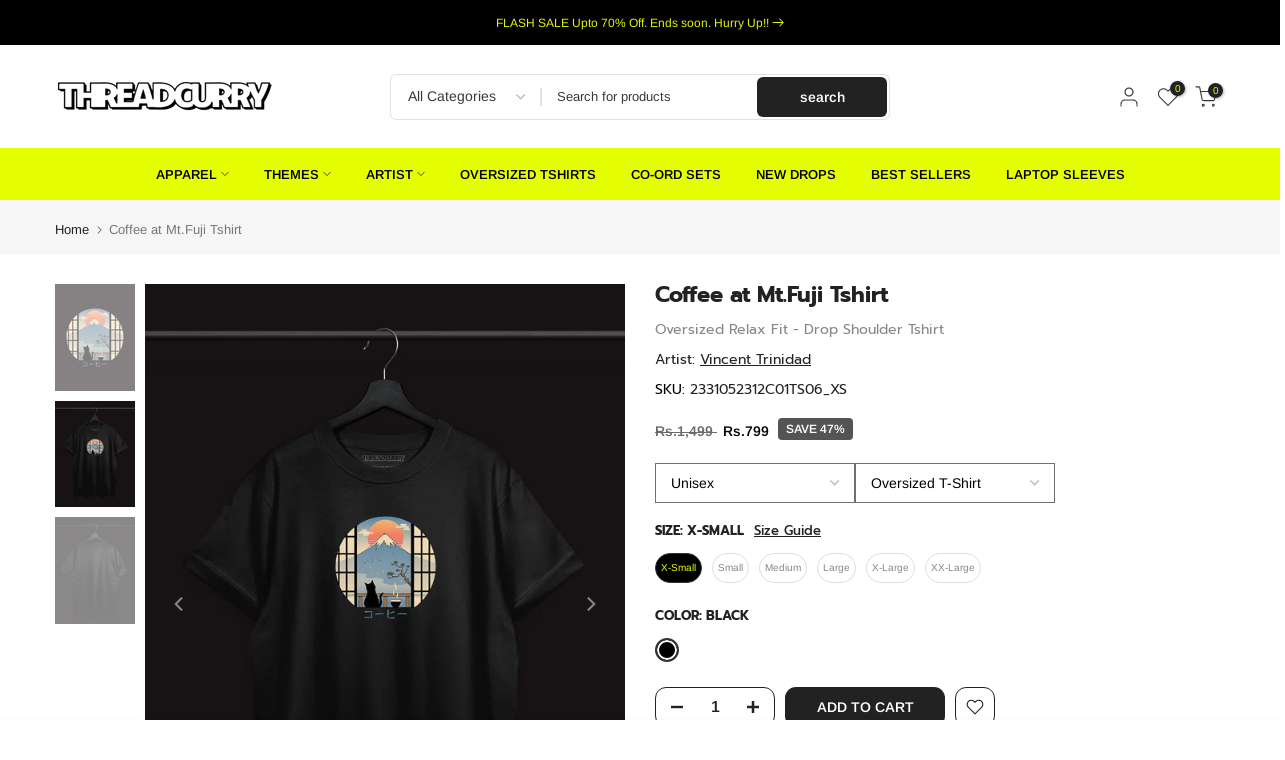

--- FILE ---
content_type: text/html; charset=utf-8
request_url: https://threadcurry.com/products/coffee-at-mt-fuji-graphic-printed-oversized-tshirt
body_size: 106881
content:
<!doctype html><html
  class="t4sp-theme t4s-wrapper__full_width rtl_false swatch_color_style_2 pr_border_style_2 pr_img_effect_2 enable_eff_img1_true badge_shape_3 css_for_wis_app_true shadow_round_img_false t4s-header__categories is-remove-unavai-2 t4_compare_false t4s-cart-count-0 t4s-pr-ellipsis-true
 no-js"
  lang="en"
  
>
  <head>
<!-- Google tag (gtag.js) -->
    <script async src="https://www.googletagmanager.com/gtag/js?id=AW-16715524179"></script>
    <script>
      window.dataLayer = window.dataLayer || [];
      function gtag() {
        dataLayer.push(arguments);
      }
      gtag('js', new Date());

      gtag('config', 'AW-16715524179');
    </script>

    <script>
      var head = document.head;
      var script = document.createElement('script');
      script.type = 'text/javascript';
      script.src = 'https://drop.trackocity.io/709745892';
      head.appendChild(script);
    </script>
    <!-- Added by AVADA SEO Suite -->
    

<meta name="twitter:image" content="http://threadcurry.com/cdn/shop/files/2331052312C01.jpg?v=1749657623">
    
<script>
  const avadaLightJsExclude = ['cdn.nfcube.com', 'assets/ecom.js', 'variant-title-king', 'linked_options_variants', 'smile-loader.js', 'smart-product-filter-search', 'rivo-loyalty-referrals', 'avada-cookie-consent', 'consentmo-gdpr', 'quinn', 'connect.facebook.net', 'business-api.tiktok.com'];
  const avadaLightJsInclude = ['https://www.googletagmanager.com/', 'https://connect.facebook.net/', 'https://business-api.tiktok.com/', 'https://static.klaviyo.com/'];
  window.AVADA_SPEED_BLACKLIST = avadaLightJsInclude.map(item => new RegExp(item, 'i'));
  window.AVADA_SPEED_WHITELIST = avadaLightJsExclude.map(item => new RegExp(item, 'i'));
</script>

<script>
  const isSpeedUpEnable = !1730187570670 || Date.now() < 1730187570670;
  if (isSpeedUpEnable) {
    const avadaSpeedUp=0.5;
    if(isSpeedUpEnable) {
  function _0x55aa(_0x575858,_0x2fd0be){const _0x30a92f=_0x1cb5();return _0x55aa=function(_0x4e8b41,_0xcd1690){_0x4e8b41=_0x4e8b41-(0xb5e+0xd*0x147+-0x1b1a);let _0x1c09f7=_0x30a92f[_0x4e8b41];return _0x1c09f7;},_0x55aa(_0x575858,_0x2fd0be);}(function(_0x4ad4dc,_0x42545f){const _0x5c7741=_0x55aa,_0x323f4d=_0x4ad4dc();while(!![]){try{const _0x588ea5=parseInt(_0x5c7741(0x10c))/(0xb6f+-0x1853+0xce5)*(-parseInt(_0x5c7741(0x157))/(-0x2363*0x1+0x1dd4+0x591*0x1))+-parseInt(_0x5c7741(0x171))/(0x269b+-0xeb+-0xf*0x283)*(parseInt(_0x5c7741(0x116))/(0x2e1+0x1*0x17b3+-0x110*0x19))+-parseInt(_0x5c7741(0x147))/(-0x1489+-0x312*0x6+0x26fa*0x1)+-parseInt(_0x5c7741(0xfa))/(-0x744+0x1*0xb5d+-0x413)*(-parseInt(_0x5c7741(0x102))/(-0x1e87+0x9e*-0x16+0x2c22))+parseInt(_0x5c7741(0x136))/(0x1e2d+0x1498+-0x1a3*0x1f)+parseInt(_0x5c7741(0x16e))/(0x460+0x1d96+0x3*-0xb4f)*(-parseInt(_0x5c7741(0xe3))/(-0x9ca+-0x1*-0x93f+0x1*0x95))+parseInt(_0x5c7741(0xf8))/(-0x1f73*0x1+0x6*-0x510+0x3dde);if(_0x588ea5===_0x42545f)break;else _0x323f4d['push'](_0x323f4d['shift']());}catch(_0x5d6d7e){_0x323f4d['push'](_0x323f4d['shift']());}}}(_0x1cb5,-0x193549+0x5dc3*-0x31+-0x2f963*-0x13),(function(){const _0x5cb2b4=_0x55aa,_0x23f9e9={'yXGBq':function(_0x237aef,_0x385938){return _0x237aef!==_0x385938;},'XduVF':function(_0x21018d,_0x56ff60){return _0x21018d===_0x56ff60;},'RChnz':_0x5cb2b4(0xf4)+_0x5cb2b4(0xe9)+_0x5cb2b4(0x14a),'TAsuR':function(_0xe21eca,_0x33e114){return _0xe21eca%_0x33e114;},'EvLYw':function(_0x1326ad,_0x261d04){return _0x1326ad!==_0x261d04;},'nnhAQ':_0x5cb2b4(0x107),'swpMF':_0x5cb2b4(0x16d),'plMMu':_0x5cb2b4(0xe8)+_0x5cb2b4(0x135),'PqBPA':function(_0x2ba85c,_0x35b541){return _0x2ba85c<_0x35b541;},'NKPCA':_0x5cb2b4(0xfc),'TINqh':function(_0x4116e3,_0x3ffd02,_0x2c8722){return _0x4116e3(_0x3ffd02,_0x2c8722);},'BAueN':_0x5cb2b4(0x120),'NgloT':_0x5cb2b4(0x14c),'ThSSU':function(_0xeb212a,_0x4341c1){return _0xeb212a+_0x4341c1;},'lDDHN':function(_0x4a1a48,_0x45ebfb){return _0x4a1a48 instanceof _0x45ebfb;},'toAYB':function(_0xcf0fa9,_0xf5fa6a){return _0xcf0fa9 instanceof _0xf5fa6a;},'VMiyW':function(_0x5300e4,_0x44e0f4){return _0x5300e4(_0x44e0f4);},'iyhbw':_0x5cb2b4(0x119),'zuWfR':function(_0x19c3e4,_0x4ee6e8){return _0x19c3e4<_0x4ee6e8;},'vEmrv':function(_0xd798cf,_0x5ea2dd){return _0xd798cf!==_0x5ea2dd;},'yxERj':function(_0x24b03b,_0x5aa292){return _0x24b03b||_0x5aa292;},'MZpwM':_0x5cb2b4(0x110)+_0x5cb2b4(0x109)+'pt','IeUHK':function(_0x5a4c7e,_0x2edf70){return _0x5a4c7e-_0x2edf70;},'Idvge':function(_0x3b526e,_0x36b469){return _0x3b526e<_0x36b469;},'qRwfm':_0x5cb2b4(0x16b)+_0x5cb2b4(0xf1),'CvXDN':function(_0x4b4208,_0x1db216){return _0x4b4208<_0x1db216;},'acPIM':function(_0x7d44b7,_0x3020d2){return _0x7d44b7(_0x3020d2);},'MyLMO':function(_0x22d4b2,_0xe7a6a0){return _0x22d4b2<_0xe7a6a0;},'boDyh':function(_0x176992,_0x346381,_0xab7fc){return _0x176992(_0x346381,_0xab7fc);},'ZANXD':_0x5cb2b4(0x10f)+_0x5cb2b4(0x12a)+_0x5cb2b4(0x142),'CXwRZ':_0x5cb2b4(0x123)+_0x5cb2b4(0x15f),'AuMHM':_0x5cb2b4(0x161),'KUuFZ':_0x5cb2b4(0xe6),'MSwtw':_0x5cb2b4(0x13a),'ERvPB':_0x5cb2b4(0x134),'ycTDj':_0x5cb2b4(0x15b),'Tvhir':_0x5cb2b4(0x154)},_0x469be1=_0x23f9e9[_0x5cb2b4(0x153)],_0x36fe07={'blacklist':window[_0x5cb2b4(0x11f)+_0x5cb2b4(0x115)+'T'],'whitelist':window[_0x5cb2b4(0x11f)+_0x5cb2b4(0x13e)+'T']},_0x26516a={'blacklisted':[]},_0x34e4a6=(_0x2be2f5,_0x25b3b2)=>{const _0x80dd2=_0x5cb2b4;if(_0x2be2f5&&(!_0x25b3b2||_0x23f9e9[_0x80dd2(0x13b)](_0x25b3b2,_0x469be1))&&(!_0x36fe07[_0x80dd2(0x170)]||_0x36fe07[_0x80dd2(0x170)][_0x80dd2(0x151)](_0xa5c7cf=>_0xa5c7cf[_0x80dd2(0x12b)](_0x2be2f5)))&&(!_0x36fe07[_0x80dd2(0x165)]||_0x36fe07[_0x80dd2(0x165)][_0x80dd2(0x156)](_0x4e2570=>!_0x4e2570[_0x80dd2(0x12b)](_0x2be2f5)))&&_0x23f9e9[_0x80dd2(0xf7)](avadaSpeedUp,0x5*0x256+-0x1*0x66c+-0x542+0.5)&&_0x2be2f5[_0x80dd2(0x137)](_0x23f9e9[_0x80dd2(0xe7)])){const _0x413c89=_0x2be2f5[_0x80dd2(0x16c)];return _0x23f9e9[_0x80dd2(0xf7)](_0x23f9e9[_0x80dd2(0x11e)](_0x413c89,-0x1deb*-0x1+0xf13+-0x2cfc),0x1176+-0x78b*0x5+0x1441);}return _0x2be2f5&&(!_0x25b3b2||_0x23f9e9[_0x80dd2(0xed)](_0x25b3b2,_0x469be1))&&(!_0x36fe07[_0x80dd2(0x170)]||_0x36fe07[_0x80dd2(0x170)][_0x80dd2(0x151)](_0x3d689d=>_0x3d689d[_0x80dd2(0x12b)](_0x2be2f5)))&&(!_0x36fe07[_0x80dd2(0x165)]||_0x36fe07[_0x80dd2(0x165)][_0x80dd2(0x156)](_0x26a7b3=>!_0x26a7b3[_0x80dd2(0x12b)](_0x2be2f5)));},_0x11462f=function(_0x42927f){const _0x346823=_0x5cb2b4,_0x5426ae=_0x42927f[_0x346823(0x159)+'te'](_0x23f9e9[_0x346823(0x14e)]);return _0x36fe07[_0x346823(0x170)]&&_0x36fe07[_0x346823(0x170)][_0x346823(0x156)](_0x107b0d=>!_0x107b0d[_0x346823(0x12b)](_0x5426ae))||_0x36fe07[_0x346823(0x165)]&&_0x36fe07[_0x346823(0x165)][_0x346823(0x151)](_0x1e7160=>_0x1e7160[_0x346823(0x12b)](_0x5426ae));},_0x39299f=new MutationObserver(_0x45c995=>{const _0x21802a=_0x5cb2b4,_0x3bc801={'mafxh':function(_0x6f9c57,_0x229989){const _0x9d39b1=_0x55aa;return _0x23f9e9[_0x9d39b1(0xf7)](_0x6f9c57,_0x229989);},'SrchE':_0x23f9e9[_0x21802a(0xe2)],'pvjbV':_0x23f9e9[_0x21802a(0xf6)]};for(let _0x333494=-0x7d7+-0x893+0x106a;_0x23f9e9[_0x21802a(0x158)](_0x333494,_0x45c995[_0x21802a(0x16c)]);_0x333494++){const {addedNodes:_0x1b685b}=_0x45c995[_0x333494];for(let _0x2f087=0x1f03+0x84b+0x1*-0x274e;_0x23f9e9[_0x21802a(0x158)](_0x2f087,_0x1b685b[_0x21802a(0x16c)]);_0x2f087++){const _0x4e5bac=_0x1b685b[_0x2f087];if(_0x23f9e9[_0x21802a(0xf7)](_0x4e5bac[_0x21802a(0x121)],-0x1f3a+-0x1*0x1b93+-0x3*-0x139a)&&_0x23f9e9[_0x21802a(0xf7)](_0x4e5bac[_0x21802a(0x152)],_0x23f9e9[_0x21802a(0xe0)])){const _0x5d9a67=_0x4e5bac[_0x21802a(0x107)],_0x3fb522=_0x4e5bac[_0x21802a(0x16d)];if(_0x23f9e9[_0x21802a(0x103)](_0x34e4a6,_0x5d9a67,_0x3fb522)){_0x26516a[_0x21802a(0x160)+'d'][_0x21802a(0x128)]([_0x4e5bac,_0x4e5bac[_0x21802a(0x16d)]]),_0x4e5bac[_0x21802a(0x16d)]=_0x469be1;const _0x1e52da=function(_0x2c95ff){const _0x359b13=_0x21802a;if(_0x3bc801[_0x359b13(0x118)](_0x4e5bac[_0x359b13(0x159)+'te'](_0x3bc801[_0x359b13(0x166)]),_0x469be1))_0x2c95ff[_0x359b13(0x112)+_0x359b13(0x150)]();_0x4e5bac[_0x359b13(0xec)+_0x359b13(0x130)](_0x3bc801[_0x359b13(0xe4)],_0x1e52da);};_0x4e5bac[_0x21802a(0x12d)+_0x21802a(0x163)](_0x23f9e9[_0x21802a(0xf6)],_0x1e52da),_0x4e5bac[_0x21802a(0x12c)+_0x21802a(0x131)]&&_0x4e5bac[_0x21802a(0x12c)+_0x21802a(0x131)][_0x21802a(0x11a)+'d'](_0x4e5bac);}}}}});_0x39299f[_0x5cb2b4(0x105)](document[_0x5cb2b4(0x10b)+_0x5cb2b4(0x16a)],{'childList':!![],'subtree':!![]});const _0x2910a9=/[|\\{}()\[\]^$+*?.]/g,_0xa9f173=function(..._0x1baa33){const _0x3053cc=_0x5cb2b4,_0x2e6f61={'mMWha':function(_0x158c76,_0x5c404b){const _0x25a05c=_0x55aa;return _0x23f9e9[_0x25a05c(0xf7)](_0x158c76,_0x5c404b);},'BXirI':_0x23f9e9[_0x3053cc(0x141)],'COGok':function(_0x421bf7,_0x55453a){const _0x4fd417=_0x3053cc;return _0x23f9e9[_0x4fd417(0x167)](_0x421bf7,_0x55453a);},'XLSAp':function(_0x193984,_0x35c446){const _0x5bbecf=_0x3053cc;return _0x23f9e9[_0x5bbecf(0xed)](_0x193984,_0x35c446);},'EygRw':function(_0xfbb69c,_0x21b15d){const _0xe5c840=_0x3053cc;return _0x23f9e9[_0xe5c840(0x104)](_0xfbb69c,_0x21b15d);},'xZuNx':_0x23f9e9[_0x3053cc(0x139)],'SBUaW':function(_0x5739bf,_0x2c2fab){const _0x42cbb1=_0x3053cc;return _0x23f9e9[_0x42cbb1(0x172)](_0x5739bf,_0x2c2fab);},'EAoTR':function(_0x123b29,_0x5b29bf){const _0x2828d2=_0x3053cc;return _0x23f9e9[_0x2828d2(0x11d)](_0x123b29,_0x5b29bf);},'cdYdq':_0x23f9e9[_0x3053cc(0x14e)],'WzJcf':_0x23f9e9[_0x3053cc(0xe2)],'nytPK':function(_0x53f733,_0x4ad021){const _0x4f0333=_0x3053cc;return _0x23f9e9[_0x4f0333(0x148)](_0x53f733,_0x4ad021);},'oUrHG':_0x23f9e9[_0x3053cc(0x14d)],'dnxjX':function(_0xed6b5f,_0x573f55){const _0x57aa03=_0x3053cc;return _0x23f9e9[_0x57aa03(0x15a)](_0xed6b5f,_0x573f55);}};_0x23f9e9[_0x3053cc(0x15d)](_0x1baa33[_0x3053cc(0x16c)],-0x1a3*-0x9+-0xf9*0xb+-0x407*0x1)?(_0x36fe07[_0x3053cc(0x170)]=[],_0x36fe07[_0x3053cc(0x165)]=[]):(_0x36fe07[_0x3053cc(0x170)]&&(_0x36fe07[_0x3053cc(0x170)]=_0x36fe07[_0x3053cc(0x170)][_0x3053cc(0x106)](_0xa8e001=>_0x1baa33[_0x3053cc(0x156)](_0x4a8a28=>{const _0x2e425b=_0x3053cc;if(_0x2e6f61[_0x2e425b(0x111)](typeof _0x4a8a28,_0x2e6f61[_0x2e425b(0x155)]))return!_0xa8e001[_0x2e425b(0x12b)](_0x4a8a28);else{if(_0x2e6f61[_0x2e425b(0xeb)](_0x4a8a28,RegExp))return _0x2e6f61[_0x2e425b(0x145)](_0xa8e001[_0x2e425b(0xdf)](),_0x4a8a28[_0x2e425b(0xdf)]());}}))),_0x36fe07[_0x3053cc(0x165)]&&(_0x36fe07[_0x3053cc(0x165)]=[..._0x36fe07[_0x3053cc(0x165)],..._0x1baa33[_0x3053cc(0xff)](_0x4e4c02=>{const _0x7c755c=_0x3053cc;if(_0x23f9e9[_0x7c755c(0xf7)](typeof _0x4e4c02,_0x23f9e9[_0x7c755c(0x141)])){const _0x932437=_0x4e4c02[_0x7c755c(0xea)](_0x2910a9,_0x23f9e9[_0x7c755c(0x16f)]),_0x34e686=_0x23f9e9[_0x7c755c(0xf0)](_0x23f9e9[_0x7c755c(0xf0)]('.*',_0x932437),'.*');if(_0x36fe07[_0x7c755c(0x165)][_0x7c755c(0x156)](_0x21ef9a=>_0x21ef9a[_0x7c755c(0xdf)]()!==_0x34e686[_0x7c755c(0xdf)]()))return new RegExp(_0x34e686);}else{if(_0x23f9e9[_0x7c755c(0x117)](_0x4e4c02,RegExp)){if(_0x36fe07[_0x7c755c(0x165)][_0x7c755c(0x156)](_0x5a3f09=>_0x5a3f09[_0x7c755c(0xdf)]()!==_0x4e4c02[_0x7c755c(0xdf)]()))return _0x4e4c02;}}return null;})[_0x3053cc(0x106)](Boolean)]));const _0x3eeb55=document[_0x3053cc(0x11b)+_0x3053cc(0x10e)](_0x23f9e9[_0x3053cc(0xf0)](_0x23f9e9[_0x3053cc(0xf0)](_0x23f9e9[_0x3053cc(0x122)],_0x469be1),'"]'));for(let _0xf831f7=-0x21aa+-0x1793+0x393d*0x1;_0x23f9e9[_0x3053cc(0x14b)](_0xf831f7,_0x3eeb55[_0x3053cc(0x16c)]);_0xf831f7++){const _0x5868cb=_0x3eeb55[_0xf831f7];_0x23f9e9[_0x3053cc(0x132)](_0x11462f,_0x5868cb)&&(_0x26516a[_0x3053cc(0x160)+'d'][_0x3053cc(0x128)]([_0x5868cb,_0x23f9e9[_0x3053cc(0x14d)]]),_0x5868cb[_0x3053cc(0x12c)+_0x3053cc(0x131)][_0x3053cc(0x11a)+'d'](_0x5868cb));}let _0xdf8cd0=-0x17da+0x2461+-0xc87*0x1;[..._0x26516a[_0x3053cc(0x160)+'d']][_0x3053cc(0x10d)](([_0x226aeb,_0x33eaa7],_0xe33bca)=>{const _0x2aa7bf=_0x3053cc;if(_0x2e6f61[_0x2aa7bf(0x143)](_0x11462f,_0x226aeb)){const _0x41da0d=document[_0x2aa7bf(0x11c)+_0x2aa7bf(0x131)](_0x2e6f61[_0x2aa7bf(0x127)]);for(let _0x6784c7=0xd7b+-0xaa5+-0x2d6;_0x2e6f61[_0x2aa7bf(0x164)](_0x6784c7,_0x226aeb[_0x2aa7bf(0xe5)][_0x2aa7bf(0x16c)]);_0x6784c7++){const _0x4ca758=_0x226aeb[_0x2aa7bf(0xe5)][_0x6784c7];_0x2e6f61[_0x2aa7bf(0x12f)](_0x4ca758[_0x2aa7bf(0x133)],_0x2e6f61[_0x2aa7bf(0x13f)])&&_0x2e6f61[_0x2aa7bf(0x145)](_0x4ca758[_0x2aa7bf(0x133)],_0x2e6f61[_0x2aa7bf(0x100)])&&_0x41da0d[_0x2aa7bf(0xe1)+'te'](_0x4ca758[_0x2aa7bf(0x133)],_0x226aeb[_0x2aa7bf(0xe5)][_0x6784c7][_0x2aa7bf(0x12e)]);}_0x41da0d[_0x2aa7bf(0xe1)+'te'](_0x2e6f61[_0x2aa7bf(0x13f)],_0x226aeb[_0x2aa7bf(0x107)]),_0x41da0d[_0x2aa7bf(0xe1)+'te'](_0x2e6f61[_0x2aa7bf(0x100)],_0x2e6f61[_0x2aa7bf(0x101)](_0x33eaa7,_0x2e6f61[_0x2aa7bf(0x126)])),document[_0x2aa7bf(0x113)][_0x2aa7bf(0x146)+'d'](_0x41da0d),_0x26516a[_0x2aa7bf(0x160)+'d'][_0x2aa7bf(0x162)](_0x2e6f61[_0x2aa7bf(0x13d)](_0xe33bca,_0xdf8cd0),-0x105d*0x2+0x1*-0xeaa+0x2f65),_0xdf8cd0++;}}),_0x36fe07[_0x3053cc(0x170)]&&_0x23f9e9[_0x3053cc(0xf3)](_0x36fe07[_0x3053cc(0x170)][_0x3053cc(0x16c)],0x10f2+-0x1a42+0x951)&&_0x39299f[_0x3053cc(0x15c)]();},_0x4c2397=document[_0x5cb2b4(0x11c)+_0x5cb2b4(0x131)],_0x573f89={'src':Object[_0x5cb2b4(0x14f)+_0x5cb2b4(0xfd)+_0x5cb2b4(0x144)](HTMLScriptElement[_0x5cb2b4(0xf9)],_0x23f9e9[_0x5cb2b4(0x14e)]),'type':Object[_0x5cb2b4(0x14f)+_0x5cb2b4(0xfd)+_0x5cb2b4(0x144)](HTMLScriptElement[_0x5cb2b4(0xf9)],_0x23f9e9[_0x5cb2b4(0xe2)])};document[_0x5cb2b4(0x11c)+_0x5cb2b4(0x131)]=function(..._0x4db605){const _0x1480b5=_0x5cb2b4,_0x3a6982={'KNNxG':function(_0x32fa39,_0x2a57e4,_0x3cc08f){const _0x5ead12=_0x55aa;return _0x23f9e9[_0x5ead12(0x169)](_0x32fa39,_0x2a57e4,_0x3cc08f);}};if(_0x23f9e9[_0x1480b5(0x13b)](_0x4db605[-0x4*-0x376+0x4*0x2f+-0xe94][_0x1480b5(0x140)+'e'](),_0x23f9e9[_0x1480b5(0x139)]))return _0x4c2397[_0x1480b5(0x114)](document)(..._0x4db605);const _0x2f091d=_0x4c2397[_0x1480b5(0x114)](document)(..._0x4db605);try{Object[_0x1480b5(0xf2)+_0x1480b5(0x149)](_0x2f091d,{'src':{..._0x573f89[_0x1480b5(0x107)],'set'(_0x3ae2bc){const _0x5d6fdc=_0x1480b5;_0x3a6982[_0x5d6fdc(0x129)](_0x34e4a6,_0x3ae2bc,_0x2f091d[_0x5d6fdc(0x16d)])&&_0x573f89[_0x5d6fdc(0x16d)][_0x5d6fdc(0x10a)][_0x5d6fdc(0x125)](this,_0x469be1),_0x573f89[_0x5d6fdc(0x107)][_0x5d6fdc(0x10a)][_0x5d6fdc(0x125)](this,_0x3ae2bc);}},'type':{..._0x573f89[_0x1480b5(0x16d)],'get'(){const _0x436e9e=_0x1480b5,_0x4b63b9=_0x573f89[_0x436e9e(0x16d)][_0x436e9e(0xfb)][_0x436e9e(0x125)](this);if(_0x23f9e9[_0x436e9e(0xf7)](_0x4b63b9,_0x469be1)||_0x23f9e9[_0x436e9e(0x103)](_0x34e4a6,this[_0x436e9e(0x107)],_0x4b63b9))return null;return _0x4b63b9;},'set'(_0x174ea3){const _0x1dff57=_0x1480b5,_0xa2fd13=_0x23f9e9[_0x1dff57(0x103)](_0x34e4a6,_0x2f091d[_0x1dff57(0x107)],_0x2f091d[_0x1dff57(0x16d)])?_0x469be1:_0x174ea3;_0x573f89[_0x1dff57(0x16d)][_0x1dff57(0x10a)][_0x1dff57(0x125)](this,_0xa2fd13);}}}),_0x2f091d[_0x1480b5(0xe1)+'te']=function(_0x5b0870,_0x8c60d5){const _0xab22d4=_0x1480b5;if(_0x23f9e9[_0xab22d4(0xf7)](_0x5b0870,_0x23f9e9[_0xab22d4(0xe2)])||_0x23f9e9[_0xab22d4(0xf7)](_0x5b0870,_0x23f9e9[_0xab22d4(0x14e)]))_0x2f091d[_0x5b0870]=_0x8c60d5;else HTMLScriptElement[_0xab22d4(0xf9)][_0xab22d4(0xe1)+'te'][_0xab22d4(0x125)](_0x2f091d,_0x5b0870,_0x8c60d5);};}catch(_0x5a9461){console[_0x1480b5(0x168)](_0x23f9e9[_0x1480b5(0xef)],_0x5a9461);}return _0x2f091d;};const _0x5883c5=[_0x23f9e9[_0x5cb2b4(0xfe)],_0x23f9e9[_0x5cb2b4(0x13c)],_0x23f9e9[_0x5cb2b4(0xf5)],_0x23f9e9[_0x5cb2b4(0x15e)],_0x23f9e9[_0x5cb2b4(0x138)],_0x23f9e9[_0x5cb2b4(0x124)]],_0x4ab8d2=_0x5883c5[_0x5cb2b4(0xff)](_0x439d08=>{return{'type':_0x439d08,'listener':()=>_0xa9f173(),'options':{'passive':!![]}};});_0x4ab8d2[_0x5cb2b4(0x10d)](_0x4d3535=>{const _0x3882ab=_0x5cb2b4;document[_0x3882ab(0x12d)+_0x3882ab(0x163)](_0x4d3535[_0x3882ab(0x16d)],_0x4d3535[_0x3882ab(0xee)],_0x4d3535[_0x3882ab(0x108)]);});}()));function _0x1cb5(){const _0x15f8e0=['ault','some','tagName','CXwRZ','wheel','BXirI','every','6lYvYYX','PqBPA','getAttribu','IeUHK','touchstart','disconnect','Idvge','ERvPB','/blocked','blackliste','keydown','splice','stener','SBUaW','whitelist','SrchE','toAYB','warn','boDyh','ement','script[typ','length','type','346347wGqEBH','NgloT','blacklist','33OVoYHk','zuWfR','toString','NKPCA','setAttribu','swpMF','230EEqEiq','pvjbV','attributes','mousemove','RChnz','beforescri','y.com/exte','replace','COGok','removeEven','EvLYw','listener','ZANXD','ThSSU','e="','defineProp','MyLMO','cdn.shopif','MSwtw','plMMu','XduVF','22621984JRJQxz','prototype','8818116NVbcZr','get','SCRIPT','ertyDescri','AuMHM','map','WzJcf','nytPK','7kiZatp','TINqh','VMiyW','observe','filter','src','options','n/javascri','set','documentEl','478083wuqgQV','forEach','torAll','Avada cann','applicatio','mMWha','preventDef','head','bind','D_BLACKLIS','75496skzGVx','lDDHN','mafxh','script','removeChil','querySelec','createElem','vEmrv','TAsuR','AVADA_SPEE','string','nodeType','qRwfm','javascript','Tvhir','call','oUrHG','xZuNx','push','KNNxG','ot lazy lo','test','parentElem','addEventLi','value','EAoTR','tListener','ent','acPIM','name','touchmove','ptexecute','6968312SmqlIb','includes','ycTDj','iyhbw','touchend','yXGBq','KUuFZ','dnxjX','D_WHITELIS','cdYdq','toLowerCas','BAueN','ad script','EygRw','ptor','XLSAp','appendChil','4975500NoPAFA','yxERj','erties','nsions','CvXDN','\$&','MZpwM','nnhAQ','getOwnProp'];_0x1cb5=function(){return _0x15f8e0;};return _0x1cb5();}
}
    class LightJsLoader{constructor(e){this.jQs=[],this.listener=this.handleListener.bind(this,e),this.scripts=["default","defer","async"].reduce(((e,t)=>({...e,[t]:[]})),{});const t=this;e.forEach((e=>window.addEventListener(e,t.listener,{passive:!0})))}handleListener(e){const t=this;return e.forEach((e=>window.removeEventListener(e,t.listener))),"complete"===document.readyState?this.handleDOM():document.addEventListener("readystatechange",(e=>{if("complete"===e.target.readyState)return setTimeout(t.handleDOM.bind(t),1)}))}async handleDOM(){this.suspendEvent(),this.suspendJQuery(),this.findScripts(),this.preloadScripts();for(const e of Object.keys(this.scripts))await this.replaceScripts(this.scripts[e]);for(const e of["DOMContentLoaded","readystatechange"])await this.requestRepaint(),document.dispatchEvent(new Event("lightJS-"+e));document.lightJSonreadystatechange&&document.lightJSonreadystatechange();for(const e of["DOMContentLoaded","load"])await this.requestRepaint(),window.dispatchEvent(new Event("lightJS-"+e));await this.requestRepaint(),window.lightJSonload&&window.lightJSonload(),await this.requestRepaint(),this.jQs.forEach((e=>e(window).trigger("lightJS-jquery-load"))),window.dispatchEvent(new Event("lightJS-pageshow")),await this.requestRepaint(),window.lightJSonpageshow&&window.lightJSonpageshow()}async requestRepaint(){return new Promise((e=>requestAnimationFrame(e)))}findScripts(){document.querySelectorAll("script[type=lightJs]").forEach((e=>{e.hasAttribute("src")?e.hasAttribute("async")&&e.async?this.scripts.async.push(e):e.hasAttribute("defer")&&e.defer?this.scripts.defer.push(e):this.scripts.default.push(e):this.scripts.default.push(e)}))}preloadScripts(){const e=this,t=Object.keys(this.scripts).reduce(((t,n)=>[...t,...e.scripts[n]]),[]),n=document.createDocumentFragment();t.forEach((e=>{const t=e.getAttribute("src");if(!t)return;const s=document.createElement("link");s.href=t,s.rel="preload",s.as="script",n.appendChild(s)})),document.head.appendChild(n)}async replaceScripts(e){let t;for(;t=e.shift();)await this.requestRepaint(),new Promise((e=>{const n=document.createElement("script");[...t.attributes].forEach((e=>{"type"!==e.nodeName&&n.setAttribute(e.nodeName,e.nodeValue)})),t.hasAttribute("src")?(n.addEventListener("load",e),n.addEventListener("error",e)):(n.text=t.text,e()),t.parentNode.replaceChild(n,t)}))}suspendEvent(){const e={};[{obj:document,name:"DOMContentLoaded"},{obj:window,name:"DOMContentLoaded"},{obj:window,name:"load"},{obj:window,name:"pageshow"},{obj:document,name:"readystatechange"}].map((t=>function(t,n){function s(n){return e[t].list.indexOf(n)>=0?"lightJS-"+n:n}e[t]||(e[t]={list:[n],add:t.addEventListener,remove:t.removeEventListener},t.addEventListener=(...n)=>{n[0]=s(n[0]),e[t].add.apply(t,n)},t.removeEventListener=(...n)=>{n[0]=s(n[0]),e[t].remove.apply(t,n)})}(t.obj,t.name))),[{obj:document,name:"onreadystatechange"},{obj:window,name:"onpageshow"}].map((e=>function(e,t){let n=e[t];Object.defineProperty(e,t,{get:()=>n||function(){},set:s=>{e["lightJS"+t]=n=s}})}(e.obj,e.name)))}suspendJQuery(){const e=this;let t=window.jQuery;Object.defineProperty(window,"jQuery",{get:()=>t,set(n){if(!n||!n.fn||!e.jQs.includes(n))return void(t=n);n.fn.ready=n.fn.init.prototype.ready=e=>{e.bind(document)(n)};const s=n.fn.on;n.fn.on=n.fn.init.prototype.on=function(...e){if(window!==this[0])return s.apply(this,e),this;const t=e=>e.split(" ").map((e=>"load"===e||0===e.indexOf("load.")?"lightJS-jquery-load":e)).join(" ");return"string"==typeof e[0]||e[0]instanceof String?(e[0]=t(e[0]),s.apply(this,e),this):("object"==typeof e[0]&&Object.keys(e[0]).forEach((n=>{delete Object.assign(e[0],{[t(n)]:e[0][n]})[n]})),s.apply(this,e),this)},e.jQs.push(n),t=n}})}}
new LightJsLoader(["keydown","mousemove","touchend","touchmove","touchstart","wheel"]);
  }
</script> 

    <!-- /Added by AVADA SEO Suite -->

    <meta name="facebook-domain-verification" content="un5i0sm1l4jppv83welilfur2y5mkj">

    <meta charset="utf-8">
    <meta http-equiv="X-UA-Compatible" content="IE=edge">
    <meta
      name="viewport"
      content="width=device-width, initial-scale=1, height=device-height, minimum-scale=1.0, maximum-scale=1.0"
    >
    <meta name="theme-color" content="#fff">
    <link>
    <link rel="preconnect" href="https://cdn.shopify.com" crossorigin><link rel="shortcut icon" type="image/png" href="//threadcurry.com/cdn/shop/files/favicon_black_on_white_1.png?v=1695294342&width=32"><link rel="preconnect" href="https://fonts.shopifycdn.com" crossorigin><title>Buy Coffee at Mt.Fuji Oversized Printed T-shirt Online | THREADCURRY</title>
      <meta
        name="description"
        content="Buy Coffee at Mt.Fuji Oversized Printed T-shirt Online | THREADCURRY"
      ><meta name="keywords" content="Coffee at Mt.Fuji Tshirt, THREADCURRY, threadcurry.com"/><meta name="author" content="The4">

<meta property="og:site_name" content="THREADCURRY">
<meta property="og:url" content="https://threadcurry.com/products/coffee-at-mt-fuji-graphic-printed-oversized-tshirt">
<meta property="og:title" content="Buy Coffee at Mt.Fuji Oversized Printed T-shirt Online | THREADCURRY">
<meta property="og:type" content="product">
<meta property="og:description" content="Buy Coffee at Mt.Fuji Oversized Printed T-shirt Online | THREADCURRY"><meta property="og:image" content="http://threadcurry.com/cdn/shop/files/2331052312C01.jpg?v=1749657623">
  <meta property="og:image:secure_url" content="https://threadcurry.com/cdn/shop/files/2331052312C01.jpg?v=1749657623">
  <meta property="og:image:width" content="1200">
  <meta property="og:image:height" content="1600"><meta property="og:price:amount" content="799">
  <meta property="og:price:currency" content="INR"><meta name="twitter:card" content="summary_large_image">
<meta name="twitter:title" content="Buy Coffee at Mt.Fuji Oversized Printed T-shirt Online | THREADCURRY">
<meta name="twitter:description" content="Buy Coffee at Mt.Fuji Oversized Printed T-shirt Online | THREADCURRY"><script src="//threadcurry.com/cdn/shop/t/28/assets/lazysizes.min.js?v=86244101074946284761764308236" async="async"></script>
    <script src="//threadcurry.com/cdn/shop/t/28/assets/global.min.js?v=78080318274296090291764308222" defer="defer"></script>
    <script>window.performance && window.performance.mark && window.performance.mark('shopify.content_for_header.start');</script><meta id="shopify-digital-wallet" name="shopify-digital-wallet" content="/78814871825/digital_wallets/dialog">
<meta id="in-context-paypal-metadata" data-shop-id="78814871825" data-venmo-supported="false" data-environment="production" data-locale="en_US" data-paypal-v4="true" data-currency="INR">
<link rel="alternate" type="application/json+oembed" href="https://threadcurry.com/products/coffee-at-mt-fuji-graphic-printed-oversized-tshirt.oembed">
<script async="async" src="/checkouts/internal/preloads.js?locale=en-IN"></script>
<script id="shopify-features" type="application/json">{"accessToken":"8e6ae2efa3b5b0467363f9a40c8511f9","betas":["rich-media-storefront-analytics"],"domain":"threadcurry.com","predictiveSearch":true,"shopId":78814871825,"locale":"en"}</script>
<script>var Shopify = Shopify || {};
Shopify.shop = "threadcurry.myshopify.com";
Shopify.locale = "en";
Shopify.currency = {"active":"INR","rate":"1.0"};
Shopify.country = "IN";
Shopify.theme = {"name":"Threadcurry \u003c\u003e FlexyPe","id":180611186961,"schema_name":"Kalles","schema_version":"4.1.6","theme_store_id":null,"role":"main"};
Shopify.theme.handle = "null";
Shopify.theme.style = {"id":null,"handle":null};
Shopify.cdnHost = "threadcurry.com/cdn";
Shopify.routes = Shopify.routes || {};
Shopify.routes.root = "/";</script>
<script type="module">!function(o){(o.Shopify=o.Shopify||{}).modules=!0}(window);</script>
<script>!function(o){function n(){var o=[];function n(){o.push(Array.prototype.slice.apply(arguments))}return n.q=o,n}var t=o.Shopify=o.Shopify||{};t.loadFeatures=n(),t.autoloadFeatures=n()}(window);</script>
<script id="shop-js-analytics" type="application/json">{"pageType":"product"}</script>
<script defer="defer" async type="module" src="//threadcurry.com/cdn/shopifycloud/shop-js/modules/v2/client.init-shop-cart-sync_BdyHc3Nr.en.esm.js"></script>
<script defer="defer" async type="module" src="//threadcurry.com/cdn/shopifycloud/shop-js/modules/v2/chunk.common_Daul8nwZ.esm.js"></script>
<script type="module">
  await import("//threadcurry.com/cdn/shopifycloud/shop-js/modules/v2/client.init-shop-cart-sync_BdyHc3Nr.en.esm.js");
await import("//threadcurry.com/cdn/shopifycloud/shop-js/modules/v2/chunk.common_Daul8nwZ.esm.js");

  window.Shopify.SignInWithShop?.initShopCartSync?.({"fedCMEnabled":true,"windoidEnabled":true});

</script>
<script>(function() {
  var isLoaded = false;
  function asyncLoad() {
    if (isLoaded) return;
    isLoaded = true;
    var urls = ["https:\/\/logisy.s3.amazonaws.com\/logisy-theme.js?shop=threadcurry.myshopify.com","https:\/\/seo.apps.avada.io\/scripttag\/avada-seo-installed.js?shop=threadcurry.myshopify.com","https:\/\/d18eg7dreypte5.cloudfront.net\/browse-abandonment\/smsbump_timer.js?shop=threadcurry.myshopify.com","https:\/\/sr-cdn.shiprocket.in\/sr-promise\/static\/uc.js?channel_id=4\u0026sr_company_id=4037770\u0026shop=threadcurry.myshopify.com","https:\/\/sr-cdn.shiprocket.in\/sr-promise\/static\/uc.js?channel_id=4\u0026sr_company_id=2871899\u0026shop=threadcurry.myshopify.com","https:\/\/cdn.shopify.com\/s\/files\/1\/0597\/3783\/3627\/files\/tptinstall.min.js?v=1718591634\u0026t=tapita-seo-script-tags\u0026shop=threadcurry.myshopify.com"];
    for (var i = 0; i < urls.length; i++) {
      var s = document.createElement('script');
      if ((!1730187570670 || Date.now() < 1730187570670) &&
      (!window.AVADA_SPEED_BLACKLIST || window.AVADA_SPEED_BLACKLIST.some(pattern => pattern.test(s))) &&
      (!window.AVADA_SPEED_WHITELIST || window.AVADA_SPEED_WHITELIST.every(pattern => !pattern.test(s)))) s.type = 'lightJs'; else s.type = 'text/javascript';
      s.async = true;
      s.src = urls[i];
      var x = document.getElementsByTagName('script')[0];
      x.parentNode.insertBefore(s, x);
    }
  };
  if(window.attachEvent) {
    window.attachEvent('onload', asyncLoad);
  } else {
    window.addEventListener('load', asyncLoad, false);
  }
})();</script>
<script id="__st">var __st={"a":78814871825,"offset":19800,"reqid":"08343dd4-029d-4a4e-bf5c-b43d3959757c-1768982529","pageurl":"threadcurry.com\/products\/coffee-at-mt-fuji-graphic-printed-oversized-tshirt","u":"ceb2bbdbd544","p":"product","rtyp":"product","rid":9132555010321};</script>
<script>window.ShopifyPaypalV4VisibilityTracking = true;</script>
<script id="captcha-bootstrap">!function(){'use strict';const t='contact',e='account',n='new_comment',o=[[t,t],['blogs',n],['comments',n],[t,'customer']],c=[[e,'customer_login'],[e,'guest_login'],[e,'recover_customer_password'],[e,'create_customer']],r=t=>t.map((([t,e])=>`form[action*='/${t}']:not([data-nocaptcha='true']) input[name='form_type'][value='${e}']`)).join(','),a=t=>()=>t?[...document.querySelectorAll(t)].map((t=>t.form)):[];function s(){const t=[...o],e=r(t);return a(e)}const i='password',u='form_key',d=['recaptcha-v3-token','g-recaptcha-response','h-captcha-response',i],f=()=>{try{return window.sessionStorage}catch{return}},m='__shopify_v',_=t=>t.elements[u];function p(t,e,n=!1){try{const o=window.sessionStorage,c=JSON.parse(o.getItem(e)),{data:r}=function(t){const{data:e,action:n}=t;return t[m]||n?{data:e,action:n}:{data:t,action:n}}(c);for(const[e,n]of Object.entries(r))t.elements[e]&&(t.elements[e].value=n);n&&o.removeItem(e)}catch(o){console.error('form repopulation failed',{error:o})}}const l='form_type',E='cptcha';function T(t){t.dataset[E]=!0}const w=window,h=w.document,L='Shopify',v='ce_forms',y='captcha';let A=!1;((t,e)=>{const n=(g='f06e6c50-85a8-45c8-87d0-21a2b65856fe',I='https://cdn.shopify.com/shopifycloud/storefront-forms-hcaptcha/ce_storefront_forms_captcha_hcaptcha.v1.5.2.iife.js',D={infoText:'Protected by hCaptcha',privacyText:'Privacy',termsText:'Terms'},(t,e,n)=>{const o=w[L][v],c=o.bindForm;if(c)return c(t,g,e,D).then(n);var r;o.q.push([[t,g,e,D],n]),r=I,A||(h.body.append(Object.assign(h.createElement('script'),{id:'captcha-provider',async:!0,src:r})),A=!0)});var g,I,D;w[L]=w[L]||{},w[L][v]=w[L][v]||{},w[L][v].q=[],w[L][y]=w[L][y]||{},w[L][y].protect=function(t,e){n(t,void 0,e),T(t)},Object.freeze(w[L][y]),function(t,e,n,w,h,L){const[v,y,A,g]=function(t,e,n){const i=e?o:[],u=t?c:[],d=[...i,...u],f=r(d),m=r(i),_=r(d.filter((([t,e])=>n.includes(e))));return[a(f),a(m),a(_),s()]}(w,h,L),I=t=>{const e=t.target;return e instanceof HTMLFormElement?e:e&&e.form},D=t=>v().includes(t);t.addEventListener('submit',(t=>{const e=I(t);if(!e)return;const n=D(e)&&!e.dataset.hcaptchaBound&&!e.dataset.recaptchaBound,o=_(e),c=g().includes(e)&&(!o||!o.value);(n||c)&&t.preventDefault(),c&&!n&&(function(t){try{if(!f())return;!function(t){const e=f();if(!e)return;const n=_(t);if(!n)return;const o=n.value;o&&e.removeItem(o)}(t);const e=Array.from(Array(32),(()=>Math.random().toString(36)[2])).join('');!function(t,e){_(t)||t.append(Object.assign(document.createElement('input'),{type:'hidden',name:u})),t.elements[u].value=e}(t,e),function(t,e){const n=f();if(!n)return;const o=[...t.querySelectorAll(`input[type='${i}']`)].map((({name:t})=>t)),c=[...d,...o],r={};for(const[a,s]of new FormData(t).entries())c.includes(a)||(r[a]=s);n.setItem(e,JSON.stringify({[m]:1,action:t.action,data:r}))}(t,e)}catch(e){console.error('failed to persist form',e)}}(e),e.submit())}));const S=(t,e)=>{t&&!t.dataset[E]&&(n(t,e.some((e=>e===t))),T(t))};for(const o of['focusin','change'])t.addEventListener(o,(t=>{const e=I(t);D(e)&&S(e,y())}));const B=e.get('form_key'),M=e.get(l),P=B&&M;t.addEventListener('DOMContentLoaded',(()=>{const t=y();if(P)for(const e of t)e.elements[l].value===M&&p(e,B);[...new Set([...A(),...v().filter((t=>'true'===t.dataset.shopifyCaptcha))])].forEach((e=>S(e,t)))}))}(h,new URLSearchParams(w.location.search),n,t,e,['guest_login'])})(!0,!0)}();</script>
<script integrity="sha256-4kQ18oKyAcykRKYeNunJcIwy7WH5gtpwJnB7kiuLZ1E=" data-source-attribution="shopify.loadfeatures" defer="defer" src="//threadcurry.com/cdn/shopifycloud/storefront/assets/storefront/load_feature-a0a9edcb.js" crossorigin="anonymous"></script>
<script data-source-attribution="shopify.dynamic_checkout.dynamic.init">var Shopify=Shopify||{};Shopify.PaymentButton=Shopify.PaymentButton||{isStorefrontPortableWallets:!0,init:function(){window.Shopify.PaymentButton.init=function(){};var t=document.createElement("script");t.src="https://threadcurry.com/cdn/shopifycloud/portable-wallets/latest/portable-wallets.en.js",t.type="module",document.head.appendChild(t)}};
</script>
<script data-source-attribution="shopify.dynamic_checkout.buyer_consent">
  function portableWalletsHideBuyerConsent(e){var t=document.getElementById("shopify-buyer-consent"),n=document.getElementById("shopify-subscription-policy-button");t&&n&&(t.classList.add("hidden"),t.setAttribute("aria-hidden","true"),n.removeEventListener("click",e))}function portableWalletsShowBuyerConsent(e){var t=document.getElementById("shopify-buyer-consent"),n=document.getElementById("shopify-subscription-policy-button");t&&n&&(t.classList.remove("hidden"),t.removeAttribute("aria-hidden"),n.addEventListener("click",e))}window.Shopify?.PaymentButton&&(window.Shopify.PaymentButton.hideBuyerConsent=portableWalletsHideBuyerConsent,window.Shopify.PaymentButton.showBuyerConsent=portableWalletsShowBuyerConsent);
</script>
<script data-source-attribution="shopify.dynamic_checkout.cart.bootstrap">document.addEventListener("DOMContentLoaded",(function(){function t(){return document.querySelector("shopify-accelerated-checkout-cart, shopify-accelerated-checkout")}if(t())Shopify.PaymentButton.init();else{new MutationObserver((function(e,n){t()&&(Shopify.PaymentButton.init(),n.disconnect())})).observe(document.body,{childList:!0,subtree:!0})}}));
</script>

<script>window.performance && window.performance.mark && window.performance.mark('shopify.content_for_header.end');</script>
<link rel="preload" as="font" href="//threadcurry.com/cdn/fonts/arimo/arimo_n4.a7efb558ca22d2002248bbe6f302a98edee38e35.woff2" type="font/woff2" crossorigin><link rel="preload" as="font" href="//threadcurry.com/cdn/fonts/arimo/arimo_n4.a7efb558ca22d2002248bbe6f302a98edee38e35.woff2" type="font/woff2" crossorigin><link rel="preload" as="font" href="//threadcurry.com/cdn/fonts/arimo/arimo_n4.a7efb558ca22d2002248bbe6f302a98edee38e35.woff2" type="font/woff2" crossorigin><link href="//threadcurry.com/cdn/shop/t/28/assets/base.css?v=20722980916610809571764308201" rel="stylesheet" type="text/css" media="all" /><style data-shopify>@font-face {
  font-family: Arimo;
  font-weight: 400;
  font-style: normal;
  font-display: swap;
  src: url("//threadcurry.com/cdn/fonts/arimo/arimo_n4.a7efb558ca22d2002248bbe6f302a98edee38e35.woff2") format("woff2"),
       url("//threadcurry.com/cdn/fonts/arimo/arimo_n4.0da809f7d1d5ede2a73be7094ac00741efdb6387.woff") format("woff");
}
@font-face {
  font-family: Arimo;
  font-weight: 400;
  font-style: italic;
  font-display: swap;
  src: url("//threadcurry.com/cdn/fonts/arimo/arimo_i4.438ddb21a1b98c7230698d70dc1a21df235701b2.woff2") format("woff2"),
       url("//threadcurry.com/cdn/fonts/arimo/arimo_i4.0e1908a0dc1ec32fabb5a03a0c9ee2083f82e3d7.woff") format("woff");
}
@font-face {
  font-family: Arimo;
  font-weight: 500;
  font-style: normal;
  font-display: swap;
  src: url("//threadcurry.com/cdn/fonts/arimo/arimo_n5.a6cc016de05b75be63cb193704728ed8065f04bb.woff2") format("woff2"),
       url("//threadcurry.com/cdn/fonts/arimo/arimo_n5.e0d510a292c8c9059b1fcf519004ca9d3a6015a2.woff") format("woff");
}
@font-face {
  font-family: Arimo;
  font-weight: 500;
  font-style: italic;
  font-display: swap;
  src: url("//threadcurry.com/cdn/fonts/arimo/arimo_i5.a806517aa5a0c593e91c792dd4fac9058aa28b46.woff2") format("woff2"),
       url("//threadcurry.com/cdn/fonts/arimo/arimo_i5.26346f286c55f0f395d449ef144059ac73c3c4b5.woff") format("woff");
}
@font-face {
  font-family: Arimo;
  font-weight: 600;
  font-style: normal;
  font-display: swap;
  src: url("//threadcurry.com/cdn/fonts/arimo/arimo_n6.9c18b0befd86597f319b7d7f925727d04c262b32.woff2") format("woff2"),
       url("//threadcurry.com/cdn/fonts/arimo/arimo_n6.422bf6679b81a8bfb1b25d19299a53688390c2b9.woff") format("woff");
}
@font-face {
  font-family: Arimo;
  font-weight: 600;
  font-style: italic;
  font-display: swap;
  src: url("//threadcurry.com/cdn/fonts/arimo/arimo_i6.f0bf3dae51f72fa5b2cefdfe865a6fbb7701a14c.woff2") format("woff2"),
       url("//threadcurry.com/cdn/fonts/arimo/arimo_i6.3489f579170784cd222ed21c14f1e8f1a3c0d044.woff") format("woff");
}
@font-face {
  font-family: Arimo;
  font-weight: 700;
  font-style: normal;
  font-display: swap;
  src: url("//threadcurry.com/cdn/fonts/arimo/arimo_n7.1d2d0638e6a1228d86beb0e10006e3280ccb2d04.woff2") format("woff2"),
       url("//threadcurry.com/cdn/fonts/arimo/arimo_n7.f4b9139e8eac4a17b38b8707044c20f54c3be479.woff") format("woff");
}
@font-face {
  font-family: Arimo;
  font-weight: 700;
  font-style: italic;
  font-display: swap;
  src: url("//threadcurry.com/cdn/fonts/arimo/arimo_i7.b9f09537c29041ec8d51f8cdb7c9b8e4f1f82cb1.woff2") format("woff2"),
       url("//threadcurry.com/cdn/fonts/arimo/arimo_i7.ec659fc855f754fd0b1bd052e606bba1058f73da.woff") format("woff");
}
@font-face {
  font-family: Prompt;
  font-weight: 100;
  font-style: normal;
  font-display: swap;
  src: url("//threadcurry.com/cdn/fonts/prompt/prompt_n1.79864710a78c65bd7f436b5d7db5a7a33127dcf9.woff2") format("woff2"),
       url("//threadcurry.com/cdn/fonts/prompt/prompt_n1.da185bb2a9afe56c1e9a0aecfed3845fbcef35aa.woff") format("woff");
}
@font-face {
  font-family: Prompt;
  font-weight: 100;
  font-style: italic;
  font-display: swap;
  src: url("//threadcurry.com/cdn/fonts/prompt/prompt_i1.aa35f7b53b3376b42bc2e31f262a8bb814fe8f3f.woff2") format("woff2"),
       url("//threadcurry.com/cdn/fonts/prompt/prompt_i1.3265d21ef955d9b242c6b1cdbb1bec66671c70b8.woff") format("woff");
}
@font-face {
  font-family: Prompt;
  font-weight: 200;
  font-style: normal;
  font-display: swap;
  src: url("//threadcurry.com/cdn/fonts/prompt/prompt_n2.9f5082bd01140d836caaa101a916aac01274cc79.woff2") format("woff2"),
       url("//threadcurry.com/cdn/fonts/prompt/prompt_n2.947b47f6df65b4068976e4804395b8300a232e95.woff") format("woff");
}
@font-face {
  font-family: Prompt;
  font-weight: 200;
  font-style: italic;
  font-display: swap;
  src: url("//threadcurry.com/cdn/fonts/prompt/prompt_i2.9d362d47bc92549ef1d78efcb61635949db19908.woff2") format("woff2"),
       url("//threadcurry.com/cdn/fonts/prompt/prompt_i2.ef7c578d0b0adb459337b9d5e04702efef2afc6e.woff") format("woff");
}
@font-face {
  font-family: Prompt;
  font-weight: 300;
  font-style: normal;
  font-display: swap;
  src: url("//threadcurry.com/cdn/fonts/prompt/prompt_n3.5ad1dd9e9fb940ca6d81cac47dc28607fe99da66.woff2") format("woff2"),
       url("//threadcurry.com/cdn/fonts/prompt/prompt_n3.b5142d7567bb715ebfb6613328e61ec4cef18970.woff") format("woff");
}
@font-face {
  font-family: Prompt;
  font-weight: 300;
  font-style: italic;
  font-display: swap;
  src: url("//threadcurry.com/cdn/fonts/prompt/prompt_i3.4fec9087194435338ede8a3074d1ea9383af1f04.woff2") format("woff2"),
       url("//threadcurry.com/cdn/fonts/prompt/prompt_i3.b58a1b2f06ba92d17e4ea4972d1930a1834ba551.woff") format("woff");
}
@font-face {
  font-family: Prompt;
  font-weight: 400;
  font-style: normal;
  font-display: swap;
  src: url("//threadcurry.com/cdn/fonts/prompt/prompt_n4.55d12409b69157fbb5a35f8e7fe8e1c49ef883c4.woff2") format("woff2"),
       url("//threadcurry.com/cdn/fonts/prompt/prompt_n4.cb4fce1008c76d3a576d0fc88e84462b52c62ea8.woff") format("woff");
}
@font-face {
  font-family: Prompt;
  font-weight: 400;
  font-style: italic;
  font-display: swap;
  src: url("//threadcurry.com/cdn/fonts/prompt/prompt_i4.362b631cc9d785c4bf92e3f9f332c42d636294ca.woff2") format("woff2"),
       url("//threadcurry.com/cdn/fonts/prompt/prompt_i4.45744fe70b84b111fe3d48873ef5b24443cf63bf.woff") format("woff");
}
@font-face {
  font-family: Prompt;
  font-weight: 500;
  font-style: normal;
  font-display: swap;
  src: url("//threadcurry.com/cdn/fonts/prompt/prompt_n5.b231ccbca402556fdd80c40f8be8d9a701e805e6.woff2") format("woff2"),
       url("//threadcurry.com/cdn/fonts/prompt/prompt_n5.c3ece48b1775a5fb96d7d412826aeb0230b47adb.woff") format("woff");
}
@font-face {
  font-family: Prompt;
  font-weight: 500;
  font-style: italic;
  font-display: swap;
  src: url("//threadcurry.com/cdn/fonts/prompt/prompt_i5.1810dd87e506bcd694e53b462a38304f65cde60d.woff2") format("woff2"),
       url("//threadcurry.com/cdn/fonts/prompt/prompt_i5.fa3566ffe23be6e58346c547b919daea6da36b86.woff") format("woff");
}
@font-face {
  font-family: Prompt;
  font-weight: 600;
  font-style: normal;
  font-display: swap;
  src: url("//threadcurry.com/cdn/fonts/prompt/prompt_n6.96b4f2689a015ecb1f4a0fff0243c285537cfc2f.woff2") format("woff2"),
       url("//threadcurry.com/cdn/fonts/prompt/prompt_n6.872b61fa6072e2d64be60ebfeec341ace2e5815a.woff") format("woff");
}
@font-face {
  font-family: Prompt;
  font-weight: 600;
  font-style: italic;
  font-display: swap;
  src: url("//threadcurry.com/cdn/fonts/prompt/prompt_i6.3abc5811c459defda84257b111fc7522eb734de1.woff2") format("woff2"),
       url("//threadcurry.com/cdn/fonts/prompt/prompt_i6.0e12bebb46e87e37b7c669e3266701b8ad2e9bda.woff") format("woff");
}
@font-face {
  font-family: Prompt;
  font-weight: 700;
  font-style: normal;
  font-display: swap;
  src: url("//threadcurry.com/cdn/fonts/prompt/prompt_n7.b02601183b05e61fa7be166e9ccbe02488df9d4e.woff2") format("woff2"),
       url("//threadcurry.com/cdn/fonts/prompt/prompt_n7.0d3eedf3dbfa531020ce942da8ca46feac5ed856.woff") format("woff");
}
@font-face {
  font-family: Prompt;
  font-weight: 700;
  font-style: italic;
  font-display: swap;
  src: url("//threadcurry.com/cdn/fonts/prompt/prompt_i7.c0196827e2d7ad4d23aa059bfa7dea9b375ef0a1.woff2") format("woff2"),
       url("//threadcurry.com/cdn/fonts/prompt/prompt_i7.8cb478a58ee5103386ff964f66617c3a56e70296.woff") format("woff");
}
@font-face {
  font-family: Prompt;
  font-weight: 800;
  font-style: normal;
  font-display: swap;
  src: url("//threadcurry.com/cdn/fonts/prompt/prompt_n8.a5d63ab84cab37a3580652f74309b4beb375a1a4.woff2") format("woff2"),
       url("//threadcurry.com/cdn/fonts/prompt/prompt_n8.c88b4f8d17b747832327660d4ec0c740c9357866.woff") format("woff");
}
@font-face {
  font-family: Prompt;
  font-weight: 800;
  font-style: italic;
  font-display: swap;
  src: url("//threadcurry.com/cdn/fonts/prompt/prompt_i8.52899db7ac6249201ac54655f16b8c93ec69e82f.woff2") format("woff2"),
       url("//threadcurry.com/cdn/fonts/prompt/prompt_i8.e7cda21e4f0fac4759e1db322cc4a70dcc09b265.woff") format("woff");
}
@font-face {
  font-family: Prompt;
  font-weight: 900;
  font-style: normal;
  font-display: swap;
  src: url("//threadcurry.com/cdn/fonts/prompt/prompt_n9.f3543f9d5fcc5013cb1d7a07bc4cf0bee18a6d8e.woff2") format("woff2"),
       url("//threadcurry.com/cdn/fonts/prompt/prompt_n9.4052ad85a487ab30c1b300ae950975476b3fca89.woff") format("woff");
}
@font-face {
  font-family: Prompt;
  font-weight: 900;
  font-style: italic;
  font-display: swap;
  src: url("//threadcurry.com/cdn/fonts/prompt/prompt_i9.d41330e9edf52e50f0359fa334d4ceb759e5b790.woff2") format("woff2"),
       url("//threadcurry.com/cdn/fonts/prompt/prompt_i9.2b8311c766e42189bac991e29cd4d544ac5e9a93.woff") format("woff");
}
@font-face {
  font-family: "Open Sans";
  font-weight: 400;
  font-style: normal;
  font-display: swap;
  src: url("//threadcurry.com/cdn/fonts/open_sans/opensans_n4.c32e4d4eca5273f6d4ee95ddf54b5bbb75fc9b61.woff2") format("woff2"),
       url("//threadcurry.com/cdn/fonts/open_sans/opensans_n4.5f3406f8d94162b37bfa232b486ac93ee892406d.woff") format("woff");
}
:root {
        
         /* CSS Variables */
        --wrapper-mw      : 1420px;
        --font-family-1   : Arimo, sans-serif;;
        --font-family-2   : Prompt, sans-serif;;
        --font-family-3   : "Open Sans", sans-serif;;
        --font-body-family   : Arimo, sans-serif;;
        --font-heading-family: Prompt, sans-serif;;
       
        
        --t4s-success-color       : #428445;
        --t4s-success-color-rgb   : 66, 132, 69;
        --t4s-warning-color       : #e0b252;
        --t4s-warning-color-rgb   : 224, 178, 82;
        --t4s-error-color         : #EB001B;
        --t4s-error-color-rgb     : 235, 0, 27;
        --t4s-light-color         : #ffffff;
        --t4s-dark-color          : #222222;
        --t4s-highlight-color     : #ec0101;
        --t4s-tooltip-background  : #383838;
        --t4s-tooltip-color       : #fff;
        --primary-sw-color        : #333;
        --primary-sw-color-rgb    : 51, 51, 51;
        --border-sw-color         : #ddd;
        --secondary-sw-color      : #878787;
        --primary-price-color     : #000000;
        --secondary-price-color   : #878787;
        
        --t4s-body-background     : #fff;
        --text-color              : #878787;
        --text-color-rgb          : 135, 135, 135;
        --heading-color           : #222222;
        --accent-color            : #000000;
        --accent-color-rgb        : 0, 0, 0;
        --accent-color-darken     : #000000;
        --accent-color-hover      : var(--accent-color-darken);
        --secondary-color         : #222;
        --secondary-color-rgb     : 34, 34, 34;
        --link-color              : #222222;
        --link-color-hover        : #222;
        --border-color            : #ddd;
        --border-color-rgb        : 221, 221, 221;
        --border-primary-color    : #333;
        --button-background       : #222;
        --button-color            : #e6ff00;
        --button-background-hover : #000000;
        --button-color-hover      : #fff;

        --sale-badge-background    : #545454;
        --sale-badge-color         : #fff;
        --new-badge-background     : #e6ff00;
        --new-badge-color          : #fff;
        --preorder-badge-background: #ddd;
        --preorder-badge-color     : #222;
        --soldout-badge-background : #999999;
        --soldout-badge-color      : #fff;
        --custom-badge-background  : #e6ff00;
        --custom-badge-color       : #fff;/* Shopify related variables */
        --payment-terms-background-color: ;
        
        --lz-background: #fff;
        --lz-img: url("//threadcurry.com/cdn/shop/t/28/assets/t4s_loader.svg?v=114912971614241084311764308303");}

    html {
      font-size: 62.5%;
      height: 100%;
    }

    body {
      margin: 0;
      overflow-x: hidden;
      font-size:13px;
      letter-spacing: 0px;
      color: var(--text-color);
      font-family: var(--font-body-family);
      line-height: 1.7;
      font-weight: 400;
      -webkit-font-smoothing: auto;
      -moz-osx-font-smoothing: auto;
    }
    /*
    @media screen and (min-width: 750px) {
      body {
        font-size: 1.6rem;
      }
    }
    */

    h1, h2, h3, h4, h5, h6, .t4s_as_title {
      color: var(--heading-color);
      font-family: var(--font-heading-family);
      line-height: 1.2;
      font-weight: 600;
      letter-spacing: 0px;
    }
    h1 { font-size: 26px }
    h2 { font-size: 24px }
    h3 { font-size: 23px }
    h4 { font-size: 18px }
    h5 { font-size: 17px }
    h6 { font-size: 15.5px }
    a,.t4s_as_link {
      /* font-family: var(--font-link-family); */
      color: var(--link-color);
    }
    a:hover,.t4s_as_link:hover {
      color: var(--link-color-hover);
    }
    button,
    input,
    optgroup,
    select,
    textarea {
      border-color: var(--border-color);
    }
    .t4s_as_button,
    button,
    input[type="button"]:not(.t4s-btn),
    input[type="reset"],
    input[type="submit"]:not(.t4s-btn) {
      font-family: var(--font-button-family);
      color: var(--button-color);
      background-color: var(--button-background);
      border-color: var(--button-background);
    }
    .t4s_as_button:hover,
    button:hover,
    input[type="button"]:not(.t4s-btn):hover, 
    input[type="reset"]:hover,
    input[type="submit"]:not(.t4s-btn):hover  {
      color: var(--button-color-hover);
      background-color: var(--button-background-hover);
      border-color: var(--button-background-hover);
    }
    
    .t4s-cp,.t4s-color-accent { color : var(--accent-color) }.t4s-ct,.t4s-color-text { color : var(--text-color) }.t4s-ch,.t4ss-color-heading { color : var(--heading-color) }.t4s-csecondary { color : var(--secondary-color) }
    
    .t4s-fnt-fm-1 {
      font-family: var(--font-family-1) !important;
    }
    .t4s-fnt-fm-2 {
      font-family: var(--font-family-2) !important;
    }
    .t4s-fnt-fm-3 {
      font-family: var(--font-family-3) !important;
    }
    .t4s-cr {
        color: var(--t4s-highlight-color);
    }
    .t4s-price__sale { color: var(--primary-price-color); }.t4s-fix-overflow.t4s-row { max-width: 100vw;margin-left: auto;margin-right: auto;}.lazyloadt4s-opt {opacity: 1 !important;transition: opacity 0s, transform 1s !important;}.t4s-d-block {display: block;}.t4s-d-none {display: none;}@media (min-width: 768px) {.t4s-d-md-block {display: block;}.t4s-d-md-none {display: none; }}@media (min-width: 1025px) {.t4s-d-lg-block {display: block;}.t4s-d-lg-none {display: none; }}</style><script>
 const t4sXMLHttpRequest = window.XMLHttpRequest, documentElementT4s = document.documentElement; documentElementT4s.className = documentElementT4s.className.replace('no-js', 'js');function loadImageT4s(_this) { _this.classList.add('lazyloadt4sed')};(function() { const matchMediaHoverT4s = (window.matchMedia('(-moz-touch-enabled: 1), (hover: none)')).matches; documentElementT4s.className += ((window.CSS && window.CSS.supports('(position: sticky) or (position: -webkit-sticky)')) ? ' t4sp-sticky' : ' t4sp-no-sticky'); documentElementT4s.className += matchMediaHoverT4s ? ' t4sp-no-hover' : ' t4sp-hover'; window.onpageshow = function() { if (performance.navigation.type === 2) {document.dispatchEvent(new CustomEvent('cart:refresh'))} }; if (!matchMediaHoverT4s && window.width > 1024) { document.addEventListener('mousemove', function(evt) { documentElementT4s.classList.replace('t4sp-no-hover','t4sp-hover'); document.dispatchEvent(new CustomEvent('theme:hover')); }, {once : true} ); } }());</script><link rel="stylesheet" href="https://use.typekit.net/xur1gow.css">
    
    <style type='text/css'>
  .baCountry{width:30px;height:20px;display:inline-block;vertical-align:middle;margin-right:6px;background-size:30px!important;border-radius:4px;background-repeat:no-repeat}
  .baCountry-traditional .baCountry{background-image:url(https://cdn.shopify.com/s/files/1/0194/1736/6592/t/1/assets/ba-flags.png?=14261939516959647149);height:19px!important}
  .baCountry-modern .baCountry{background-image:url(https://cdn.shopify.com/s/files/1/0194/1736/6592/t/1/assets/ba-flags.png?=14261939516959647149)}
  .baCountry-NO-FLAG{background-position:0 0}.baCountry-AD{background-position:0 -20px}.baCountry-AED{background-position:0 -40px}.baCountry-AFN{background-position:0 -60px}.baCountry-AG{background-position:0 -80px}.baCountry-AI{background-position:0 -100px}.baCountry-ALL{background-position:0 -120px}.baCountry-AMD{background-position:0 -140px}.baCountry-AOA{background-position:0 -160px}.baCountry-ARS{background-position:0 -180px}.baCountry-AS{background-position:0 -200px}.baCountry-AT{background-position:0 -220px}.baCountry-AUD{background-position:0 -240px}.baCountry-AWG{background-position:0 -260px}.baCountry-AZN{background-position:0 -280px}.baCountry-BAM{background-position:0 -300px}.baCountry-BBD{background-position:0 -320px}.baCountry-BDT{background-position:0 -340px}.baCountry-BE{background-position:0 -360px}.baCountry-BF{background-position:0 -380px}.baCountry-BGN{background-position:0 -400px}.baCountry-BHD{background-position:0 -420px}.baCountry-BIF{background-position:0 -440px}.baCountry-BJ{background-position:0 -460px}.baCountry-BMD{background-position:0 -480px}.baCountry-BND{background-position:0 -500px}.baCountry-BOB{background-position:0 -520px}.baCountry-BRL{background-position:0 -540px}.baCountry-BSD{background-position:0 -560px}.baCountry-BTN{background-position:0 -580px}.baCountry-BWP{background-position:0 -600px}.baCountry-BYN{background-position:0 -620px}.baCountry-BZD{background-position:0 -640px}.baCountry-CAD{background-position:0 -660px}.baCountry-CC{background-position:0 -680px}.baCountry-CDF{background-position:0 -700px}.baCountry-CG{background-position:0 -720px}.baCountry-CHF{background-position:0 -740px}.baCountry-CI{background-position:0 -760px}.baCountry-CK{background-position:0 -780px}.baCountry-CLP{background-position:0 -800px}.baCountry-CM{background-position:0 -820px}.baCountry-CNY{background-position:0 -840px}.baCountry-COP{background-position:0 -860px}.baCountry-CRC{background-position:0 -880px}.baCountry-CU{background-position:0 -900px}.baCountry-CX{background-position:0 -920px}.baCountry-CY{background-position:0 -940px}.baCountry-CZK{background-position:0 -960px}.baCountry-DE{background-position:0 -980px}.baCountry-DJF{background-position:0 -1000px}.baCountry-DKK{background-position:0 -1020px}.baCountry-DM{background-position:0 -1040px}.baCountry-DOP{background-position:0 -1060px}.baCountry-DZD{background-position:0 -1080px}.baCountry-EC{background-position:0 -1100px}.baCountry-EE{background-position:0 -1120px}.baCountry-EGP{background-position:0 -1140px}.baCountry-ER{background-position:0 -1160px}.baCountry-ES{background-position:0 -1180px}.baCountry-ETB{background-position:0 -1200px}.baCountry-EUR{background-position:0 -1220px}.baCountry-FI{background-position:0 -1240px}.baCountry-FJD{background-position:0 -1260px}.baCountry-FKP{background-position:0 -1280px}.baCountry-FO{background-position:0 -1300px}.baCountry-FR{background-position:0 -1320px}.baCountry-GA{background-position:0 -1340px}.baCountry-GBP{background-position:0 -1360px}.baCountry-GD{background-position:0 -1380px}.baCountry-GEL{background-position:0 -1400px}.baCountry-GHS{background-position:0 -1420px}.baCountry-GIP{background-position:0 -1440px}.baCountry-GL{background-position:0 -1460px}.baCountry-GMD{background-position:0 -1480px}.baCountry-GNF{background-position:0 -1500px}.baCountry-GQ{background-position:0 -1520px}.baCountry-GR{background-position:0 -1540px}.baCountry-GTQ{background-position:0 -1560px}.baCountry-GU{background-position:0 -1580px}.baCountry-GW{background-position:0 -1600px}.baCountry-HKD{background-position:0 -1620px}.baCountry-HNL{background-position:0 -1640px}.baCountry-HRK{background-position:0 -1660px}.baCountry-HTG{background-position:0 -1680px}.baCountry-HUF{background-position:0 -1700px}.baCountry-IDR{background-position:0 -1720px}.baCountry-IE{background-position:0 -1740px}.baCountry-ILS{background-position:0 -1760px}.baCountry-INR{background-position:0 -1780px}.baCountry-IO{background-position:0 -1800px}.baCountry-IQD{background-position:0 -1820px}.baCountry-IRR{background-position:0 -1840px}.baCountry-ISK{background-position:0 -1860px}.baCountry-IT{background-position:0 -1880px}.baCountry-JMD{background-position:0 -1900px}.baCountry-JOD{background-position:0 -1920px}.baCountry-JPY{background-position:0 -1940px}.baCountry-KES{background-position:0 -1960px}.baCountry-KGS{background-position:0 -1980px}.baCountry-KHR{background-position:0 -2000px}.baCountry-KI{background-position:0 -2020px}.baCountry-KMF{background-position:0 -2040px}.baCountry-KN{background-position:0 -2060px}.baCountry-KP{background-position:0 -2080px}.baCountry-KRW{background-position:0 -2100px}.baCountry-KWD{background-position:0 -2120px}.baCountry-KYD{background-position:0 -2140px}.baCountry-KZT{background-position:0 -2160px}.baCountry-LBP{background-position:0 -2180px}.baCountry-LI{background-position:0 -2200px}.baCountry-LKR{background-position:0 -2220px}.baCountry-LRD{background-position:0 -2240px}.baCountry-LSL{background-position:0 -2260px}.baCountry-LT{background-position:0 -2280px}.baCountry-LU{background-position:0 -2300px}.baCountry-LV{background-position:0 -2320px}.baCountry-LYD{background-position:0 -2340px}.baCountry-MAD{background-position:0 -2360px}.baCountry-MC{background-position:0 -2380px}.baCountry-MDL{background-position:0 -2400px}.baCountry-ME{background-position:0 -2420px}.baCountry-MGA{background-position:0 -2440px}.baCountry-MKD{background-position:0 -2460px}.baCountry-ML{background-position:0 -2480px}.baCountry-MMK{background-position:0 -2500px}.baCountry-MN{background-position:0 -2520px}.baCountry-MOP{background-position:0 -2540px}.baCountry-MQ{background-position:0 -2560px}.baCountry-MR{background-position:0 -2580px}.baCountry-MS{background-position:0 -2600px}.baCountry-MT{background-position:0 -2620px}.baCountry-MUR{background-position:0 -2640px}.baCountry-MVR{background-position:0 -2660px}.baCountry-MWK{background-position:0 -2680px}.baCountry-MXN{background-position:0 -2700px}.baCountry-MYR{background-position:0 -2720px}.baCountry-MZN{background-position:0 -2740px}.baCountry-NAD{background-position:0 -2760px}.baCountry-NE{background-position:0 -2780px}.baCountry-NF{background-position:0 -2800px}.baCountry-NG{background-position:0 -2820px}.baCountry-NIO{background-position:0 -2840px}.baCountry-NL{background-position:0 -2860px}.baCountry-NOK{background-position:0 -2880px}.baCountry-NPR{background-position:0 -2900px}.baCountry-NR{background-position:0 -2920px}.baCountry-NU{background-position:0 -2940px}.baCountry-NZD{background-position:0 -2960px}.baCountry-OMR{background-position:0 -2980px}.baCountry-PAB{background-position:0 -3000px}.baCountry-PEN{background-position:0 -3020px}.baCountry-PGK{background-position:0 -3040px}.baCountry-PHP{background-position:0 -3060px}.baCountry-PKR{background-position:0 -3080px}.baCountry-PLN{background-position:0 -3100px}.baCountry-PR{background-position:0 -3120px}.baCountry-PS{background-position:0 -3140px}.baCountry-PT{background-position:0 -3160px}.baCountry-PW{background-position:0 -3180px}.baCountry-QAR{background-position:0 -3200px}.baCountry-RON{background-position:0 -3220px}.baCountry-RSD{background-position:0 -3240px}.baCountry-RUB{background-position:0 -3260px}.baCountry-RWF{background-position:0 -3280px}.baCountry-SAR{background-position:0 -3300px}.baCountry-SBD{background-position:0 -3320px}.baCountry-SCR{background-position:0 -3340px}.baCountry-SDG{background-position:0 -3360px}.baCountry-SEK{background-position:0 -3380px}.baCountry-SGD{background-position:0 -3400px}.baCountry-SI{background-position:0 -3420px}.baCountry-SK{background-position:0 -3440px}.baCountry-SLL{background-position:0 -3460px}.baCountry-SM{background-position:0 -3480px}.baCountry-SN{background-position:0 -3500px}.baCountry-SO{background-position:0 -3520px}.baCountry-SRD{background-position:0 -3540px}.baCountry-SSP{background-position:0 -3560px}.baCountry-STD{background-position:0 -3580px}.baCountry-SV{background-position:0 -3600px}.baCountry-SYP{background-position:0 -3620px}.baCountry-SZL{background-position:0 -3640px}.baCountry-TC{background-position:0 -3660px}.baCountry-TD{background-position:0 -3680px}.baCountry-TG{background-position:0 -3700px}.baCountry-THB{background-position:0 -3720px}.baCountry-TJS{background-position:0 -3740px}.baCountry-TK{background-position:0 -3760px}.baCountry-TMT{background-position:0 -3780px}.baCountry-TND{background-position:0 -3800px}.baCountry-TOP{background-position:0 -3820px}.baCountry-TRY{background-position:0 -3840px}.baCountry-TTD{background-position:0 -3860px}.baCountry-TWD{background-position:0 -3880px}.baCountry-TZS{background-position:0 -3900px}.baCountry-UAH{background-position:0 -3920px}.baCountry-UGX{background-position:0 -3940px}.baCountry-USD{background-position:0 -3960px}.baCountry-UYU{background-position:0 -3980px}.baCountry-UZS{background-position:0 -4000px}.baCountry-VEF{background-position:0 -4020px}.baCountry-VG{background-position:0 -4040px}.baCountry-VI{background-position:0 -4060px}.baCountry-VND{background-position:0 -4080px}.baCountry-VUV{background-position:0 -4100px}.baCountry-WST{background-position:0 -4120px}.baCountry-XAF{background-position:0 -4140px}.baCountry-XPF{background-position:0 -4160px}.baCountry-YER{background-position:0 -4180px}.baCountry-ZAR{background-position:0 -4200px}.baCountry-ZM{background-position:0 -4220px}.baCountry-ZW{background-position:0 -4240px}
  .bacurr-checkoutNotice{margin: 3px 10px 0 10px;left: 0;right: 0;text-align: center;}
  @media (min-width:750px) {.bacurr-checkoutNotice{position: absolute;}}
</style>

<script>
    window.baCurr = window.baCurr || {};
    window.baCurr.config = {}; window.baCurr.rePeat = function () {};
    Object.assign(window.baCurr.config, {
      "enabled":true,
      "manual_placement":"",
      "night_time":false,
      "round_by_default":false,
      "display_position":"bottom_left",
      "display_position_type":"floating",
      "custom_code":{"css":""},
      "flag_type":"countryandmoney",
      "flag_design":"modern",
      "round_style":"none",
      "round_dec":"",
      "chosen_cur":,
      "desktop_visible":false,
      "mob_visible":false,
      "money_mouse_show":false,
      "textColor":"",
      "flag_theme":"default",
      "selector_hover_hex":"",
      "lightning":false,
      "mob_manual_placement":"",
      "mob_placement":"bottom_left",
      "mob_placement_type":"floating",
      "moneyWithCurrencyFormat":false,
      "ui_style":"default",
      "user_curr":"",
      "auto_loc":false,
      "auto_pref":false,
      "selector_bg_hex":"",
      "selector_border_type":"noBorder",
      "cart_alert_bg_hex":"",
      "cart_alert_note":"",
      "cart_alert_state":false,
      "cart_alert_font_hex":""
    },{
      money_format: "\u003cspan class=money\u003eRs.{{amount_no_decimals}} \u003c\/span\u003e",
      money_with_currency_format: "\u003cspan class=money\u003eRs. {{amount_no_decimals}} INR\u003c\/span\u003e",
      user_curr: "INR"
    });
    window.baCurr.config.multi_curr = [];
    
    window.baCurr.config.final_currency = "INR" || '';
    window.baCurr.config.multi_curr = "INR".split(',') || '';

    (function(window, document) {"use strict";
      function onload(){
        function insertPopupMessageJs(){
          var head = document.getElementsByTagName('head')[0];
          var script = document.createElement('script');
          script.src = ('https:' == document.location.protocol ? 'https://' : 'http://') + 'currency.boosterapps.com/preview_curr.js';
          script.type = 'text/javascript';
          head.appendChild(script);
        }

        if(document.location.search.indexOf("preview_cur=1") > -1){
          setTimeout(function(){
            window.currency_preview_result = document.getElementById("baCurrSelector").length > 0 ? 'success' : 'error';
            insertPopupMessageJs();
          }, 1000);
        }
      }

      var head = document.getElementsByTagName('head')[0];
      var script = document.createElement('script');
      script.src = ('https:' == document.location.protocol ? 'https://' : 'http://') + "";
      script.type = 'text/javascript';
      script.onload = script.onreadystatechange = function() {
      if (script.readyState) {
        if (script.readyState === 'complete' || script.readyState === 'loaded') {
          script.onreadystatechange = null;
            onload();
          }
        }
        else {
          onload();
        }
      };
      head.appendChild(script);

    }(window, document));
</script>


    <script>
    
    
    
    
    var gsf_conversion_data = {page_type : 'product', event : 'view_item', data : {product_data : [{variant_id : 48037321146641, product_id : 9132555010321, name : "Coffee at Mt.Fuji Tshirt", price : "799", currency : "INR", sku : "2331052312C01TS06_XS", brand : "THREADCURRY", variant : "X-Small / Black", category : "Oversized Tshirt", quantity : "88" }], total_price : "799", shop_currency : "INR"}};
    
</script>

    <style>
      .shopify-payment-button__button {
        font-size: 0 !important;
      }
      .shopify-payment-button__button::before {
        content: 'Pay for International Orders';
        position: absolute;
        visibility: visible;
        top: 14px;
        left: 0;
        bottom: 0;
        font-size: 14px;
        display: contents;
        letter-spacing: 0.3rem;
        z-index: 99;
      }
    </style>

    <!-- Added by AVADA SEO Suite -->
    
    <!-- /Added by AVADA SEO Suite -->

    
<!-- Google Tag Manager -->
<script>
  window.dataLayer = window.dataLayer || [];
</script>
<script>
(function(w,d,s,l,i){w[l]=w[l]||[];w[l].push({"gtm.start":
  new Date().getTime(),event:"gtm.js"});var f=d.getElementsByTagName(s)[0],
  j=d.createElement(s),dl=l!="dataLayer"?"&l="+l:"";j.async=true;j.src=
  "https://www.googletagmanager.com/gtm.js?id="+i+dl;f.parentNode.insertBefore(j,f);
})(window,document,"script","dataLayer","GTM-MVCNJMX");
</script>
<!-- End Google Tag Manager -->
<script id="elevar-gtm-suite-config" type="application/json">{"gtm_id": "GTM-MVCNJMX", "event_config": {"cart_reconcile": true, "cart_view": true, "checkout_complete": true, "checkout_step": true, "collection_view": true, "product_add_to_cart": false, "product_add_to_cart_ajax": true, "product_remove_from_cart": true, "product_select": true, "product_view": true, "search_results_view": true, "user": true, "save_order_notes": true}, "gtm_suite_script": "https://cdn.shopify.com/s/files/1/0605/6869/9030/files/datalayer.js", "consent_enabled": false}</script>



    
    <script type="text/javascript">
  window.Pop = window.Pop || {};
  window.Pop.common = window.Pop.common || {};
  window.Pop.common.shop = {
    permanent_domain: 'threadcurry.myshopify.com',
    currency: "INR",
    money_format: "\u003cspan class=money\u003eRs.{{amount_no_decimals}} \u003c\/span\u003e",
    id: 78814871825
  };
  

  window.Pop.common.template = 'product';
  window.Pop.common.cart = {};
  window.Pop.common.vapid_public_key = "BJuXCmrtTK335SuczdNVYrGVtP_WXn4jImChm49st7K7z7e8gxSZUKk4DhUpk8j2Xpiw5G4-ylNbMKLlKkUEU98=";
  window.Pop.global_config = {"asset_urls":{"loy":{},"rev":{},"pu":{"init_js":null},"widgets":{"init_js":"https:\/\/cdn.shopify.com\/s\/files\/1\/0194\/1736\/6592\/t\/1\/assets\/ba_widget_init.js?v=1704919191","modal_js":"https:\/\/cdn.shopify.com\/s\/files\/1\/0194\/1736\/6592\/t\/1\/assets\/ba_widget_modal.js?v=1704919193","modal_css":"https:\/\/cdn.shopify.com\/s\/files\/1\/0194\/1736\/6592\/t\/1\/assets\/ba_widget_modal.css?v=1654723622"},"forms":{},"global":{"helper_js":"https:\/\/cdn.shopify.com\/s\/files\/1\/0194\/1736\/6592\/t\/1\/assets\/ba_pop_tracking.js?v=1704919189"}},"proxy_paths":{"pop":"\/apps\/ba-pop","app_metrics":"\/apps\/ba-pop\/app_metrics","push_subscription":"\/apps\/ba-pop\/push"},"aat":["pop"],"pv":false,"sts":false,"bam":false,"batc":false,"base_money_format":"Rs.{{amount_no_decimals}}","loy_js_api_enabled":false,"shop":{"id":78814871825,"name":"THREADCURRY","domain":"threadcurry.com"}};
  window.Pop.widgets_config = {"id":190495,"active":false,"frequency_limit_amount":2,"frequency_limit_time_unit":"days","background_image":{"position":"none","widget_background_preview_url":""},"initial_state":{"body":"Sign up and Get Upto 10% OFF on your first order","title":"Upto 10% OFF","cta_text":"Claim Discount","show_email":"true","action_text":"Saving...","footer_text":"You are signing up to receive communication via email and can unsubscribe at any time.","dismiss_text":"No thanks","email_placeholder":"Email Address","phone_placeholder":"Phone Number"},"success_state":{"body":"Thanks for subscribing. Copy your discount code and apply to your next order.","title":"Discount Unlocked 🎉","cta_text":"Continue shopping","cta_action":"dismiss","redirect_url":"","open_url_new_tab":"false"},"closed_state":{"action":"close_widget","font_size":"20","action_text":"GET 10% OFF","display_offset":"300","display_position":"left"},"error_state":{"submit_error":"Sorry, please try again later","invalid_email":"Please enter valid email address!","error_subscribing":"Error subscribing, try again later","already_registered":"You have already registered","invalid_phone_number":"Please enter valid phone number!"},"trigger":{"action":"on_timer","delay_in_seconds":"0"},"colors":{"link_color":"#4FC3F7","sticky_bar_bg":"#C62828","cta_font_color":"#fff","body_font_color":"#000","sticky_bar_text":"#fff","background_color":"#fff","error_text_color":"#ff2626","title_font_color":"#000","footer_font_color":"#bbb","dismiss_font_color":"#bbb","cta_background_color":"#000","sticky_coupon_bar_bg":"#286ef8","error_text_background":"","sticky_coupon_bar_text":"#fff"},"sticky_coupon_bar":{"enabled":"false","message":"Don't forget to use your code"},"display_style":{"font":"Garamond","size":"regular","align":"center"},"dismissable":true,"has_background":false,"opt_in_channels":["email"],"rules":[],"widget_css":".powered_by_rivo{\n  display: block;\n}\n.ba_widget_main_design {\n  background: #fff;\n}\n.ba_widget_content{text-align: center}\n.ba_widget_parent{\n  font-family: Garamond;\n}\n.ba_widget_parent.background{\n}\n.ba_widget_left_content{\n}\n.ba_widget_right_content{\n}\n#ba_widget_cta_button:disabled{\n  background: #000cc;\n}\n#ba_widget_cta_button{\n  background: #000;\n  color: #fff;\n}\n#ba_widget_cta_button:after {\n  background: #000e0;\n}\n.ba_initial_state_title, .ba_success_state_title{\n  color: #000;\n}\n.ba_initial_state_body, .ba_success_state_body{\n  color: #000;\n}\n.ba_initial_state_dismiss_text{\n  color: #bbb;\n}\n.ba_initial_state_footer_text, .ba_initial_state_sms_agreement{\n  color: #bbb;\n}\n.ba_widget_error{\n  color: #ff2626;\n  background: ;\n}\n.ba_link_color{\n  color: #4FC3F7;\n}\n","custom_css":null,"logo":null};
</script>


<script type="text/javascript">
  

  (function() {
    //Global snippet for Email Popups
    //this is updated automatically - do not edit manually.
    document.addEventListener('DOMContentLoaded', function() {
      function loadScript(src, defer, done) {
        var js = document.createElement('script');
        js.src = src;
        js.defer = defer;
        js.onload = function(){done();};
        js.onerror = function(){
          done(new Error('Failed to load script ' + src));
        };
        document.head.appendChild(js);
      }

      function browserSupportsAllFeatures() {
        return window.Promise && window.fetch && window.Symbol;
      }

      if (browserSupportsAllFeatures()) {
        main();
      } else {
        loadScript('https://polyfill-fastly.net/v3/polyfill.min.js?features=Promise,fetch', true, main);
      }

      function loadAppScripts(){
        const popAppEmbedEnabled = document.getElementById("pop-app-embed-init");

        if (window.Pop.global_config.aat.includes("pop") && !popAppEmbedEnabled){
          loadScript(window.Pop.global_config.asset_urls.widgets.init_js, true, function(){});
        }
      }

      function main(err) {
        loadScript(window.Pop.global_config.asset_urls.global.helper_js, false, loadAppScripts);
      }
    });
  })();
</script>


    <!-- SlideRule Script Start -->
    
    <!-- SlideRule Script End -->

    <!-- Breeze App Loader -->
    <!-- Do not remove -->
    <!-- <script src="//threadcurry.com/cdn/shop/t/28/assets/breeze.js?v=18139" defer="defer"></script> -->
    <!-- <script src="//threadcurry.com/cdn/shop/t/28/assets/breezeOverride.js?v=18139" async></script> -->
    <!--
      <script
        type="module"
        src="https://sdk.breeze.in/electron/144.0.0/index.js"
        type="module"
        id="breeze-script-tag"
        data-environment="release"
        data-platform="shopify"
        data-enable-external-trackers="true"
        data-enable-snap-tracker="true"
        data-enable-ga="true"
        data-enable-fbp="true"
        data-emit-tracker-events="true"
        data-enable-overrides="true"
        data-ga4-measurement-id="G-RDWZ8WDS4W"
        data-ga-version="new"
        data-merchantid="threadcurry"
        ghost-mode="false"
        async
      ></script>
    -->
    <!--
      <script>
        console.log(">>>>> breeze running : disable international chk");

        let requestOptions = {
          method: 'GET',
          redirect: 'follow'
        };

        window.fetch("https://api.country.is/", requestOptions)
          .then(response => response.json())
          .then(result => {
            console.log(">>>>> result:", result);
            const breezeButton1 = document.getElementsByClassName("button-container")[0];
            const breezeButton = document.getElementById("breeze-button-cartdrawer-page");
            const container_native_btn = document.querySelector('button[type="submit"][name="checkout"]');

            if (result.country !== "IN") {
              container_native_btn.style.display = 'block';
              if (breezeButton1) breezeButton1.style.display = "none";
              if (breezeButton) breezeButton.style.display = "none";
            } else {
              console.log(">>>>> inside India");
              container_native_btn.style.display = 'none';
              if (breezeButton1) breezeButton1.style.display = "block";
              if (breezeButton) breezeButton.style.display = "block";
            }
          })
          .catch(error => console.error('>>>>>> Failed fetching IP location', error));
      </script>
    -->
    <!--
      <script>
        function cartdrawerbutton()
          {
            const targetElements = document.getElementsByClassName("breezeButtonContainerClass");
              if (targetElements.length > 0) {
                for (let breezeElement of targetElements) {
                  breezeElement.addEventListener("touchend", () => {
                    breezeElement.click();
                  });
                }
              }
          }
        function cartbutton(){
          const targetElements1 = document.getElementsByClassName("button-container");
              if (targetElements1.length > 0) {
                for (let breezeElement of targetElements1) {
                  breezeElement.addEventListener("touchend", () => {
                    breezeElement.click();
                  });
                }
              }
        }
        document.addEventListener("DOMContentLoaded", function(){
            const targetNode = document.getElementsByTagName("body")
            if (targetNode && targetNode.length > 0) {
              const config = {
                attributes: true,
                childList: true,
                subtree: true
              };
              const callback = (mutationList, observer) => {
                cartdrawerbutton();
                cartbutton();
              };
              const observer = new MutationObserver(callback);
              observer.observe(targetNode[0], config);
            }
        });
      </script>
    -->
    <!-- The above can be modified as per the merchant's requirement -->
    <!-- End of Breeze App Loader -->
    <!-- FlexyPe -->
    <script src="https://static.flexype.in/scripts/flexype-v2.min.js" type="module" defer></script>
    <!-- FlexyPe -->
  <!-- BEGIN app block: shopify://apps/gsc-instagram-feed/blocks/embed/96970b1b-b770-454f-b16b-51f47e1aa4ed --><script>
  try {
    window.GSC_INSTAFEED_WIDGETS = [{"key":"GSC-eRYvLCteeETfJEp","popup":{"avatar":true,"caption":true,"username":true,"likeCount":true,"permalink":true,"commentsCount":true,"permalinkText":"View post"},"blocks":[{"id":"heading-LTcPdzguVwvi","type":"heading","align":"center","color":"#000000","value":"Follow us on Instagram","enabled":true,"padding":{"mobile":{},"desktop":{}},"fontWeight":"600","textTransform":"unset","mobileFontSize":"20px","desktopFontSize":"28px"},{"id":"text-NTnwLVbDBkBY","type":"text","align":"center","color":"#616161","value":"Join our community for daily inspiration and a closer look at our creations","enabled":false,"padding":{"mobile":{"bottom":"8px"},"desktop":{"bottom":"12px"}},"fontWeight":"400","textTransform":"unset","mobileFontSize":"14px","desktopFontSize":"16px"},{"id":"posts-NWXsKtGcSCji","type":"posts","aspect":"1:1","radius":{"mobile":"12px","desktop":"12px"},"enabled":true,"padding":{"mobile":{},"desktop":{}},"hoverEffects":{"caption":false,"enabled":true,"instLogo":true,"likeCount":true,"commentsCount":true},"videoAutoplay":true,"mediaClickAction":"popup","showMediaTypeIcon":true},{"id":"button-HWlaZothakIX","href":"https://instagram.com/threadcurry","type":"button","label":"Visit Instagram","width":"content","border":{"size":"2px","color":"#000000","enabled":false},"margin":{"mobile":{"top":"8px","left":"0px","right":"0px","bottom":"0px"},"desktop":{"top":"12px","left":"0px","right":"0px","bottom":"0px"}},"radius":{"value":"12px","enabled":true},"target":"_blank","enabled":false,"padding":{"mobile":{"top":"14px","left":"32px","right":"32px","bottom":"14px"},"desktop":{"top":"16px","left":"48px","right":"48px","bottom":"16px"}},"textColor":"#ffffff","background":{"blur":"0px","color":"#000000","enabled":true},"fontWeight":"600","textTransform":"unset","mobileFontSize":"13px","desktopFontSize":"15px","mobileLetterSpacing":"0","desktopLetterSpacing":"0"}],"enabled":true,"general":{"breakpoint":"768px","mediaFilter":"posts","updateInterval":"day"},"container":{"margin":{"mobile":{"top":"0px","left":"0px","right":"0px","bottom":"0px"},"desktop":{"top":"0px","left":"0px","right":"0px","bottom":"0px"}},"radius":{"value":"0px","enabled":false},"padding":{"mobile":{"top":"0px","left":"16px","right":"16px","bottom":"30px"},"desktop":{"top":"10px","left":"20px","right":"20px","bottom":"30px"}},"background":{"blur":"0px","color":"#ffffff","enabled":true},"containerWidthType":"full","containerWidthValue":"1024px"},"hasGscLogo":true,"mobileLayout":{"grid":{"gap":"4px","rowCount":2,"columnCount":3},"mode":"auto","variant":"carousel","carousel":{"gap":"4px","autoplay":{"speed":3,"enabled":true},"mediaCount":20,"columnCount":2},"autoConfig":{"grid":{"gap":"4px","rowCount":2,"columnCount":3},"variant":"carousel","carousel":{"gap":"4px","autoplay":{"speed":5,"enabled":false},"mediaCount":20,"columnCount":2}}},"desktopLayout":{"grid":{"gap":"12px","rowCount":2,"columnCount":5},"variant":"carousel","carousel":{"gap":"12px","arrows":"always","autoplay":{"speed":5,"enabled":false},"mediaCount":20,"columnCount":5}}}]
  } catch (e) {
    console.log(e);
  }
</script>


<!-- END app block --><!-- BEGIN app block: shopify://apps/the4-toolkit/blocks/app-embed/049d73ec-9c99-4c7d-a189-72c9200dcc8f --><script>
    window.THE4 = window.THE4 || {};
    window.THE4.config = window.THE4.config || {};
    window.THE4.customer = null;window.THE4.money_format = "\u003cspan class=money\u003eRs.{{amount_no_decimals}} \u003c\/span\u003e";
        window.THE4.formatMoney = function(t, e) {
            function n(t, e) {
                return void 0 === t ? e : t 
            }
            function o(t, e, o, i) {
                if (e = n(e, 2),
                o = n(o, ","), 
                i = n(i, "."),
                isNaN(t) || null == t)
                    return 0;
                var r = (t = (t / 100).toFixed(e)).split(".");
                return r[0].replace(/(\d)(?=(\d\d\d)+(?!\d))/g, "$1" + o) + (r[1] ? i + r[1] : "")
            }
            "string" == typeof t && (t = t.replace(".", ""));
            var i = ""
            , r = /\{\{\s*(\w+)\s*\}\}/
            , a = e || this.money_format;
            switch (a.match(r)[1]) {
            case "amount":
                i = o(t, 2);
                break;
            case "amount_no_decimals":
                i = o(t, 0);
                break;
            case "amount_with_comma_separator":
                i = o(t, 2, ".", ",");
                break;
            case "amount_with_space_separator":
                i = o(t, 2, " ", ",");
                break;
            case "amount_with_period_and_space_separator":
                i = o(t, 2, " ", ".");
                break;
            case "amount_no_decimals_with_comma_separator":
                i = o(t, 0, ".", ",");
                break;
            case "amount_no_decimals_with_space_separator":
                i = o(t, 0, " ");
                break;
            case "amount_with_apostrophe_separator":
                i = o(t, 2, "'", ".")
            }
            return a.replace(r, i)
        }
</script>
<script type="text/template" id="the4-html-template">
    <div class="the4-loading">
        <svg class="the4-spinner" width="65px" height="65px" viewBox="0 0 66 66" xmlns="http://www.w3.org/2000/svg">
         <circle class="the4-path" fill="none"  stroke="#f04e23" stroke-width="6" stroke-linecap="round" cx="33" cy="33" r="30"></circle>
      </svg>
      </div>
</script>
<!-- END app block --><!-- BEGIN app block: shopify://apps/judge-me-reviews/blocks/judgeme_core/61ccd3b1-a9f2-4160-9fe9-4fec8413e5d8 --><!-- Start of Judge.me Core -->






<link rel="dns-prefetch" href="https://cdnwidget.judge.me">
<link rel="dns-prefetch" href="https://cdn.judge.me">
<link rel="dns-prefetch" href="https://cdn1.judge.me">
<link rel="dns-prefetch" href="https://api.judge.me">

<script data-cfasync='false' class='jdgm-settings-script'>window.jdgmSettings={"pagination":5,"disable_web_reviews":false,"badge_no_review_text":"No reviews","badge_n_reviews_text":"{{ n }} review/reviews","badge_star_color":"#000000","hide_badge_preview_if_no_reviews":true,"badge_hide_text":false,"enforce_center_preview_badge":false,"widget_title":"Customer Reviews","widget_open_form_text":"Write a review","widget_close_form_text":"Cancel review","widget_refresh_page_text":"Refresh page","widget_summary_text":"Based on {{ number_of_reviews }} review/reviews","widget_no_review_text":"Be the first to write a review","widget_name_field_text":"Display name","widget_verified_name_field_text":"Verified Name (public)","widget_name_placeholder_text":"Display name","widget_required_field_error_text":"This field is required.","widget_email_field_text":"Email address","widget_verified_email_field_text":"Verified Email (private, can not be edited)","widget_email_placeholder_text":"Your email address","widget_email_field_error_text":"Please enter a valid email address.","widget_rating_field_text":"Rating","widget_review_title_field_text":"Review Title","widget_review_title_placeholder_text":"Give your review a title","widget_review_body_field_text":"Review content","widget_review_body_placeholder_text":"Start writing here...","widget_pictures_field_text":"Picture/Video (optional)","widget_submit_review_text":"Submit Review","widget_submit_verified_review_text":"Submit Verified Review","widget_submit_success_msg_with_auto_publish":"Thank you! Please refresh the page in a few moments to see your review. You can remove or edit your review by logging into \u003ca href='https://judge.me/login' target='_blank' rel='nofollow noopener'\u003eJudge.me\u003c/a\u003e","widget_submit_success_msg_no_auto_publish":"Thank you! Your review will be published as soon as it is approved by the shop admin. You can remove or edit your review by logging into \u003ca href='https://judge.me/login' target='_blank' rel='nofollow noopener'\u003eJudge.me\u003c/a\u003e","widget_show_default_reviews_out_of_total_text":"Showing {{ n_reviews_shown }} out of {{ n_reviews }} reviews.","widget_show_all_link_text":"Show all","widget_show_less_link_text":"Show less","widget_author_said_text":"{{ reviewer_name }} said:","widget_days_text":"{{ n }} days ago","widget_weeks_text":"{{ n }} week/weeks ago","widget_months_text":"{{ n }} month/months ago","widget_years_text":"{{ n }} year/years ago","widget_yesterday_text":"Yesterday","widget_today_text":"Today","widget_replied_text":"\u003e\u003e {{ shop_name }} replied:","widget_read_more_text":"Read more","widget_reviewer_name_as_initial":"","widget_rating_filter_color":"#fbcd0a","widget_rating_filter_see_all_text":"See all reviews","widget_sorting_most_recent_text":"Most Recent","widget_sorting_highest_rating_text":"Highest Rating","widget_sorting_lowest_rating_text":"Lowest Rating","widget_sorting_with_pictures_text":"Only Pictures","widget_sorting_most_helpful_text":"Most Helpful","widget_open_question_form_text":"Ask a question","widget_reviews_subtab_text":"Reviews","widget_questions_subtab_text":"Questions","widget_question_label_text":"Question","widget_answer_label_text":"Answer","widget_question_placeholder_text":"Write your question here","widget_submit_question_text":"Submit Question","widget_question_submit_success_text":"Thank you for your question! We will notify you once it gets answered.","widget_star_color":"#000000","verified_badge_text":"Verified","verified_badge_bg_color":"","verified_badge_text_color":"","verified_badge_placement":"left-of-reviewer-name","widget_review_max_height":1,"widget_hide_border":false,"widget_social_share":false,"widget_thumb":false,"widget_review_location_show":true,"widget_location_format":"country_iso_code","all_reviews_include_out_of_store_products":true,"all_reviews_out_of_store_text":"(out of store)","all_reviews_pagination":100,"all_reviews_product_name_prefix_text":"about","enable_review_pictures":true,"enable_question_anwser":false,"widget_theme":"carousel","review_date_format":"dd/mm/yy","default_sort_method":"highest-rating","widget_product_reviews_subtab_text":"Product Reviews","widget_shop_reviews_subtab_text":"Shop Reviews","widget_other_products_reviews_text":"Reviews for other products","widget_store_reviews_subtab_text":"Store reviews","widget_no_store_reviews_text":"This store hasn't received any reviews yet","widget_web_restriction_product_reviews_text":"This product hasn't received any reviews yet","widget_no_items_text":"No items found","widget_show_more_text":"Show more","widget_write_a_store_review_text":"Write a Review","widget_other_languages_heading":"Reviews in Other Languages","widget_translate_review_text":"Translate review to {{ language }}","widget_translating_review_text":"Translating...","widget_show_original_translation_text":"Show original ({{ language }})","widget_translate_review_failed_text":"Review couldn't be translated.","widget_translate_review_retry_text":"Retry","widget_translate_review_try_again_later_text":"Try again later","show_product_url_for_grouped_product":false,"widget_sorting_pictures_first_text":"Pictures First","show_pictures_on_all_rev_page_mobile":false,"show_pictures_on_all_rev_page_desktop":false,"floating_tab_hide_mobile_install_preference":false,"floating_tab_button_name":"★ Reviews","floating_tab_title":"Let customers speak for us","floating_tab_button_color":"","floating_tab_button_background_color":"","floating_tab_url":"","floating_tab_url_enabled":false,"floating_tab_tab_style":"text","all_reviews_text_badge_text":"Customers rate us {{ shop.metafields.judgeme.all_reviews_rating | round: 1 }}/5 based on {{ shop.metafields.judgeme.all_reviews_count }} reviews.","all_reviews_text_badge_text_branded_style":"{{ shop.metafields.judgeme.all_reviews_rating | round: 1 }} out of 5 stars based on {{ shop.metafields.judgeme.all_reviews_count }} reviews","is_all_reviews_text_badge_a_link":false,"show_stars_for_all_reviews_text_badge":false,"all_reviews_text_badge_url":"","all_reviews_text_style":"branded","all_reviews_text_color_style":"judgeme_brand_color","all_reviews_text_color":"#108474","all_reviews_text_show_jm_brand":true,"featured_carousel_show_header":true,"featured_carousel_title":"Let customers speak for us","testimonials_carousel_title":"Customers are saying","videos_carousel_title":"Real customer stories","cards_carousel_title":"Customers are saying","featured_carousel_count_text":"from {{ n }} reviews","featured_carousel_add_link_to_all_reviews_page":false,"featured_carousel_url":"","featured_carousel_show_images":true,"featured_carousel_autoslide_interval":5,"featured_carousel_arrows_on_the_sides":false,"featured_carousel_height":250,"featured_carousel_width":80,"featured_carousel_image_size":0,"featured_carousel_image_height":250,"featured_carousel_arrow_color":"#eeeeee","verified_count_badge_style":"branded","verified_count_badge_orientation":"horizontal","verified_count_badge_color_style":"judgeme_brand_color","verified_count_badge_color":"#108474","is_verified_count_badge_a_link":false,"verified_count_badge_url":"","verified_count_badge_show_jm_brand":true,"widget_rating_preset_default":5,"widget_first_sub_tab":"product-reviews","widget_show_histogram":true,"widget_histogram_use_custom_color":false,"widget_pagination_use_custom_color":false,"widget_star_use_custom_color":true,"widget_verified_badge_use_custom_color":false,"widget_write_review_use_custom_color":false,"picture_reminder_submit_button":"Upload Pictures","enable_review_videos":false,"mute_video_by_default":false,"widget_sorting_videos_first_text":"Videos First","widget_review_pending_text":"Pending","featured_carousel_items_for_large_screen":3,"social_share_options_order":"Facebook,Twitter","remove_microdata_snippet":false,"disable_json_ld":false,"enable_json_ld_products":false,"preview_badge_show_question_text":false,"preview_badge_no_question_text":"No questions","preview_badge_n_question_text":"{{ number_of_questions }} question/questions","qa_badge_show_icon":false,"qa_badge_position":"same-row","remove_judgeme_branding":true,"widget_add_search_bar":false,"widget_search_bar_placeholder":"Search","widget_sorting_verified_only_text":"Verified only","featured_carousel_theme":"default","featured_carousel_show_rating":true,"featured_carousel_show_title":true,"featured_carousel_show_body":true,"featured_carousel_show_date":false,"featured_carousel_show_reviewer":true,"featured_carousel_show_product":false,"featured_carousel_header_background_color":"#108474","featured_carousel_header_text_color":"#ffffff","featured_carousel_name_product_separator":"reviewed","featured_carousel_full_star_background":"#108474","featured_carousel_empty_star_background":"#dadada","featured_carousel_vertical_theme_background":"#f9fafb","featured_carousel_verified_badge_enable":true,"featured_carousel_verified_badge_color":"#108474","featured_carousel_border_style":"round","featured_carousel_review_line_length_limit":3,"featured_carousel_more_reviews_button_text":"Read more reviews","featured_carousel_view_product_button_text":"View product","all_reviews_page_load_reviews_on":"scroll","all_reviews_page_load_more_text":"Load More Reviews","disable_fb_tab_reviews":false,"enable_ajax_cdn_cache":false,"widget_advanced_speed_features":5,"widget_public_name_text":"displayed publicly like","default_reviewer_name":"John Smith","default_reviewer_name_has_non_latin":true,"widget_reviewer_anonymous":"Anonymous","medals_widget_title":"Judge.me Review Medals","medals_widget_background_color":"#f9fafb","medals_widget_position":"footer_all_pages","medals_widget_border_color":"#f9fafb","medals_widget_verified_text_position":"left","medals_widget_use_monochromatic_version":false,"medals_widget_elements_color":"#108474","show_reviewer_avatar":false,"widget_invalid_yt_video_url_error_text":"Not a YouTube video URL","widget_max_length_field_error_text":"Please enter no more than {0} characters.","widget_show_country_flag":false,"widget_show_collected_via_shop_app":true,"widget_verified_by_shop_badge_style":"light","widget_verified_by_shop_text":"Verified by Shop","widget_show_photo_gallery":false,"widget_load_with_code_splitting":true,"widget_ugc_install_preference":false,"widget_ugc_title":"Made by us, Shared by you","widget_ugc_subtitle":"Tag us to see your picture featured in our page","widget_ugc_arrows_color":"#ffffff","widget_ugc_primary_button_text":"Buy Now","widget_ugc_primary_button_background_color":"#108474","widget_ugc_primary_button_text_color":"#ffffff","widget_ugc_primary_button_border_width":"0","widget_ugc_primary_button_border_style":"none","widget_ugc_primary_button_border_color":"#108474","widget_ugc_primary_button_border_radius":"25","widget_ugc_secondary_button_text":"Load More","widget_ugc_secondary_button_background_color":"#ffffff","widget_ugc_secondary_button_text_color":"#108474","widget_ugc_secondary_button_border_width":"2","widget_ugc_secondary_button_border_style":"solid","widget_ugc_secondary_button_border_color":"#108474","widget_ugc_secondary_button_border_radius":"25","widget_ugc_reviews_button_text":"View Reviews","widget_ugc_reviews_button_background_color":"#ffffff","widget_ugc_reviews_button_text_color":"#108474","widget_ugc_reviews_button_border_width":"2","widget_ugc_reviews_button_border_style":"solid","widget_ugc_reviews_button_border_color":"#108474","widget_ugc_reviews_button_border_radius":"25","widget_ugc_reviews_button_link_to":"judgeme-reviews-page","widget_ugc_show_post_date":true,"widget_ugc_max_width":"800","widget_rating_metafield_value_type":true,"widget_primary_color":"#000000","widget_enable_secondary_color":false,"widget_secondary_color":"#edf5f5","widget_summary_average_rating_text":"{{ average_rating }} out of 5","widget_media_grid_title":"Customer photos \u0026 videos","widget_media_grid_see_more_text":"See more","widget_round_style":true,"widget_show_product_medals":false,"widget_verified_by_judgeme_text":"Verified by Judge.me","widget_show_store_medals":true,"widget_verified_by_judgeme_text_in_store_medals":"Verified by Judge.me","widget_media_field_exceed_quantity_message":"Sorry, we can only accept {{ max_media }} for one review.","widget_media_field_exceed_limit_message":"{{ file_name }} is too large, please select a {{ media_type }} less than {{ size_limit }}MB.","widget_review_submitted_text":"Review Submitted!","widget_question_submitted_text":"Question Submitted!","widget_close_form_text_question":"Cancel","widget_write_your_answer_here_text":"Write your answer here","widget_enabled_branded_link":true,"widget_show_collected_by_judgeme":true,"widget_reviewer_name_color":"","widget_write_review_text_color":"","widget_write_review_bg_color":"","widget_collected_by_judgeme_text":"collected by Judge.me","widget_pagination_type":"standard","widget_load_more_text":"Load More","widget_load_more_color":"#108474","widget_full_review_text":"Full Review","widget_read_more_reviews_text":"Read More Reviews","widget_read_questions_text":"Read Questions","widget_questions_and_answers_text":"Questions \u0026 Answers","widget_verified_by_text":"Verified by","widget_verified_text":"Verified","widget_number_of_reviews_text":"{{ number_of_reviews }} reviews","widget_back_button_text":"Back","widget_next_button_text":"Next","widget_custom_forms_filter_button":"Filters","custom_forms_style":"horizontal","widget_show_review_information":false,"how_reviews_are_collected":"How reviews are collected?","widget_show_review_keywords":false,"widget_gdpr_statement":"How we use your data: We'll only contact you about the review you left, and only if necessary. By submitting your review, you agree to Judge.me's \u003ca href='https://judge.me/terms' target='_blank' rel='nofollow noopener'\u003eterms\u003c/a\u003e, \u003ca href='https://judge.me/privacy' target='_blank' rel='nofollow noopener'\u003eprivacy\u003c/a\u003e and \u003ca href='https://judge.me/content-policy' target='_blank' rel='nofollow noopener'\u003econtent\u003c/a\u003e policies.","widget_multilingual_sorting_enabled":false,"widget_translate_review_content_enabled":false,"widget_translate_review_content_method":"manual","popup_widget_review_selection":"automatically_with_pictures","popup_widget_round_border_style":true,"popup_widget_show_title":true,"popup_widget_show_body":true,"popup_widget_show_reviewer":false,"popup_widget_show_product":true,"popup_widget_show_pictures":true,"popup_widget_use_review_picture":true,"popup_widget_show_on_home_page":true,"popup_widget_show_on_product_page":true,"popup_widget_show_on_collection_page":true,"popup_widget_show_on_cart_page":true,"popup_widget_position":"bottom_left","popup_widget_first_review_delay":5,"popup_widget_duration":5,"popup_widget_interval":5,"popup_widget_review_count":5,"popup_widget_hide_on_mobile":true,"review_snippet_widget_round_border_style":true,"review_snippet_widget_card_color":"#FFFFFF","review_snippet_widget_slider_arrows_background_color":"#FFFFFF","review_snippet_widget_slider_arrows_color":"#000000","review_snippet_widget_star_color":"#108474","show_product_variant":false,"all_reviews_product_variant_label_text":"Variant: ","widget_show_verified_branding":false,"widget_ai_summary_title":"Customers say","widget_ai_summary_disclaimer":"AI-powered review summary based on recent customer reviews","widget_show_ai_summary":false,"widget_show_ai_summary_bg":false,"widget_show_review_title_input":true,"redirect_reviewers_invited_via_email":"review_widget","request_store_review_after_product_review":false,"request_review_other_products_in_order":false,"review_form_color_scheme":"default","review_form_corner_style":"square","review_form_star_color":{},"review_form_text_color":"#333333","review_form_background_color":"#ffffff","review_form_field_background_color":"#fafafa","review_form_button_color":{},"review_form_button_text_color":"#ffffff","review_form_modal_overlay_color":"#000000","review_content_screen_title_text":"How would you rate this product?","review_content_introduction_text":"We would love it if you would share a bit about your experience.","store_review_form_title_text":"How would you rate this store?","store_review_form_introduction_text":"We would love it if you would share a bit about your experience.","show_review_guidance_text":true,"one_star_review_guidance_text":"Poor","five_star_review_guidance_text":"Great","customer_information_screen_title_text":"About you","customer_information_introduction_text":"Please tell us more about you.","custom_questions_screen_title_text":"Your experience in more detail","custom_questions_introduction_text":"Here are a few questions to help us understand more about your experience.","review_submitted_screen_title_text":"Thanks for your review!","review_submitted_screen_thank_you_text":"We are processing it and it will appear on the store soon.","review_submitted_screen_email_verification_text":"Please confirm your email by clicking the link we just sent you. This helps us keep reviews authentic.","review_submitted_request_store_review_text":"Would you like to share your experience of shopping with us?","review_submitted_review_other_products_text":"Would you like to review these products?","store_review_screen_title_text":"Would you like to share your experience of shopping with us?","store_review_introduction_text":"We value your feedback and use it to improve. Please share any thoughts or suggestions you have.","reviewer_media_screen_title_picture_text":"Share a picture","reviewer_media_introduction_picture_text":"Upload a photo to support your review.","reviewer_media_screen_title_video_text":"Share a video","reviewer_media_introduction_video_text":"Upload a video to support your review.","reviewer_media_screen_title_picture_or_video_text":"Share a picture or video","reviewer_media_introduction_picture_or_video_text":"Upload a photo or video to support your review.","reviewer_media_youtube_url_text":"Paste your Youtube URL here","advanced_settings_next_step_button_text":"Next","advanced_settings_close_review_button_text":"Close","modal_write_review_flow":false,"write_review_flow_required_text":"Required","write_review_flow_privacy_message_text":"We respect your privacy.","write_review_flow_anonymous_text":"Post review as anonymous","write_review_flow_visibility_text":"This won't be visible to other customers.","write_review_flow_multiple_selection_help_text":"Select as many as you like","write_review_flow_single_selection_help_text":"Select one option","write_review_flow_required_field_error_text":"This field is required","write_review_flow_invalid_email_error_text":"Please enter a valid email address","write_review_flow_max_length_error_text":"Max. {{ max_length }} characters.","write_review_flow_media_upload_text":"\u003cb\u003eClick to upload\u003c/b\u003e or drag and drop","write_review_flow_gdpr_statement":"We'll only contact you about your review if necessary. By submitting your review, you agree to our \u003ca href='https://judge.me/terms' target='_blank' rel='nofollow noopener'\u003eterms and conditions\u003c/a\u003e and \u003ca href='https://judge.me/privacy' target='_blank' rel='nofollow noopener'\u003eprivacy policy\u003c/a\u003e.","rating_only_reviews_enabled":false,"show_negative_reviews_help_screen":false,"new_review_flow_help_screen_rating_threshold":3,"negative_review_resolution_screen_title_text":"Tell us more","negative_review_resolution_text":"Your experience matters to us. If there were issues with your purchase, we're here to help. Feel free to reach out to us, we'd love the opportunity to make things right.","negative_review_resolution_button_text":"Contact us","negative_review_resolution_proceed_with_review_text":"Leave a review","negative_review_resolution_subject":"Issue with purchase from {{ shop_name }}.{{ order_name }}","preview_badge_collection_page_install_status":false,"widget_review_custom_css":"","preview_badge_custom_css":"","preview_badge_stars_count":"5-stars","featured_carousel_custom_css":"","floating_tab_custom_css":"","all_reviews_widget_custom_css":"","medals_widget_custom_css":"","verified_badge_custom_css":"","all_reviews_text_custom_css":"","transparency_badges_collected_via_store_invite":false,"transparency_badges_from_another_provider":false,"transparency_badges_collected_from_store_visitor":false,"transparency_badges_collected_by_verified_review_provider":false,"transparency_badges_earned_reward":false,"transparency_badges_collected_via_store_invite_text":"Review collected via store invitation","transparency_badges_from_another_provider_text":"Review collected from another provider","transparency_badges_collected_from_store_visitor_text":"Review collected from a store visitor","transparency_badges_written_in_google_text":"Review written in Google","transparency_badges_written_in_etsy_text":"Review written in Etsy","transparency_badges_written_in_shop_app_text":"Review written in Shop App","transparency_badges_earned_reward_text":"Review earned a reward for future purchase","product_review_widget_per_page":10,"widget_store_review_label_text":"Review about the store","checkout_comment_extension_title_on_product_page":"Customer Comments","checkout_comment_extension_num_latest_comment_show":5,"checkout_comment_extension_format":"name_and_timestamp","checkout_comment_customer_name":"last_initial","checkout_comment_comment_notification":true,"preview_badge_collection_page_install_preference":false,"preview_badge_home_page_install_preference":false,"preview_badge_product_page_install_preference":false,"review_widget_install_preference":"","review_carousel_install_preference":false,"floating_reviews_tab_install_preference":"none","verified_reviews_count_badge_install_preference":false,"all_reviews_text_install_preference":false,"review_widget_best_location":false,"judgeme_medals_install_preference":false,"review_widget_revamp_enabled":false,"review_widget_qna_enabled":false,"review_widget_header_theme":"minimal","review_widget_widget_title_enabled":true,"review_widget_header_text_size":"medium","review_widget_header_text_weight":"regular","review_widget_average_rating_style":"compact","review_widget_bar_chart_enabled":true,"review_widget_bar_chart_type":"numbers","review_widget_bar_chart_style":"standard","review_widget_expanded_media_gallery_enabled":false,"review_widget_reviews_section_theme":"standard","review_widget_image_style":"thumbnails","review_widget_review_image_ratio":"square","review_widget_stars_size":"medium","review_widget_verified_badge":"standard_text","review_widget_review_title_text_size":"medium","review_widget_review_text_size":"medium","review_widget_review_text_length":"medium","review_widget_number_of_columns_desktop":3,"review_widget_carousel_transition_speed":5,"review_widget_custom_questions_answers_display":"always","review_widget_button_text_color":"#FFFFFF","review_widget_text_color":"#000000","review_widget_lighter_text_color":"#7B7B7B","review_widget_corner_styling":"soft","review_widget_review_word_singular":"review","review_widget_review_word_plural":"reviews","review_widget_voting_label":"Helpful?","review_widget_shop_reply_label":"Reply from {{ shop_name }}:","review_widget_filters_title":"Filters","qna_widget_question_word_singular":"Question","qna_widget_question_word_plural":"Questions","qna_widget_answer_reply_label":"Answer from {{ answerer_name }}:","qna_content_screen_title_text":"Ask a question about this product","qna_widget_question_required_field_error_text":"Please enter your question.","qna_widget_flow_gdpr_statement":"We'll only contact you about your question if necessary. By submitting your question, you agree to our \u003ca href='https://judge.me/terms' target='_blank' rel='nofollow noopener'\u003eterms and conditions\u003c/a\u003e and \u003ca href='https://judge.me/privacy' target='_blank' rel='nofollow noopener'\u003eprivacy policy\u003c/a\u003e.","qna_widget_question_submitted_text":"Thanks for your question!","qna_widget_close_form_text_question":"Close","qna_widget_question_submit_success_text":"We’ll notify you by email when your question is answered.","all_reviews_widget_v2025_enabled":false,"all_reviews_widget_v2025_header_theme":"default","all_reviews_widget_v2025_widget_title_enabled":true,"all_reviews_widget_v2025_header_text_size":"medium","all_reviews_widget_v2025_header_text_weight":"regular","all_reviews_widget_v2025_average_rating_style":"compact","all_reviews_widget_v2025_bar_chart_enabled":true,"all_reviews_widget_v2025_bar_chart_type":"numbers","all_reviews_widget_v2025_bar_chart_style":"standard","all_reviews_widget_v2025_expanded_media_gallery_enabled":false,"all_reviews_widget_v2025_show_store_medals":true,"all_reviews_widget_v2025_show_photo_gallery":true,"all_reviews_widget_v2025_show_review_keywords":false,"all_reviews_widget_v2025_show_ai_summary":false,"all_reviews_widget_v2025_show_ai_summary_bg":false,"all_reviews_widget_v2025_add_search_bar":false,"all_reviews_widget_v2025_default_sort_method":"most-recent","all_reviews_widget_v2025_reviews_per_page":10,"all_reviews_widget_v2025_reviews_section_theme":"default","all_reviews_widget_v2025_image_style":"thumbnails","all_reviews_widget_v2025_review_image_ratio":"square","all_reviews_widget_v2025_stars_size":"medium","all_reviews_widget_v2025_verified_badge":"bold_badge","all_reviews_widget_v2025_review_title_text_size":"medium","all_reviews_widget_v2025_review_text_size":"medium","all_reviews_widget_v2025_review_text_length":"medium","all_reviews_widget_v2025_number_of_columns_desktop":3,"all_reviews_widget_v2025_carousel_transition_speed":5,"all_reviews_widget_v2025_custom_questions_answers_display":"always","all_reviews_widget_v2025_show_product_variant":false,"all_reviews_widget_v2025_show_reviewer_avatar":true,"all_reviews_widget_v2025_reviewer_name_as_initial":"","all_reviews_widget_v2025_review_location_show":false,"all_reviews_widget_v2025_location_format":"","all_reviews_widget_v2025_show_country_flag":false,"all_reviews_widget_v2025_verified_by_shop_badge_style":"light","all_reviews_widget_v2025_social_share":false,"all_reviews_widget_v2025_social_share_options_order":"Facebook,Twitter,LinkedIn,Pinterest","all_reviews_widget_v2025_pagination_type":"standard","all_reviews_widget_v2025_button_text_color":"#FFFFFF","all_reviews_widget_v2025_text_color":"#000000","all_reviews_widget_v2025_lighter_text_color":"#7B7B7B","all_reviews_widget_v2025_corner_styling":"soft","all_reviews_widget_v2025_title":"Customer reviews","all_reviews_widget_v2025_ai_summary_title":"Customers say about this store","all_reviews_widget_v2025_no_review_text":"Be the first to write a review","platform":"shopify","branding_url":"https://app.judge.me/reviews/stores/threadcurry.com","branding_text":"Powered by Judge.me","locale":"en","reply_name":"THREADCURRY","widget_version":"3.0","footer":true,"autopublish":false,"review_dates":true,"enable_custom_form":false,"shop_use_review_site":true,"shop_locale":"en","enable_multi_locales_translations":true,"show_review_title_input":true,"review_verification_email_status":"always","can_be_branded":true,"reply_name_text":"THREADCURRY"};</script> <style class='jdgm-settings-style'>.jdgm-xx{left:0}:root{--jdgm-primary-color: #000;--jdgm-secondary-color: rgba(0,0,0,0.1);--jdgm-star-color: #000;--jdgm-write-review-text-color: white;--jdgm-write-review-bg-color: #000000;--jdgm-paginate-color: #000;--jdgm-border-radius: 10;--jdgm-reviewer-name-color: #000000}.jdgm-histogram__bar-content{background-color:#000}.jdgm-rev[data-verified-buyer=true] .jdgm-rev__icon.jdgm-rev__icon:after,.jdgm-rev__buyer-badge.jdgm-rev__buyer-badge{color:white;background-color:#000}.jdgm-review-widget--small .jdgm-gallery.jdgm-gallery .jdgm-gallery__thumbnail-link:nth-child(8) .jdgm-gallery__thumbnail-wrapper.jdgm-gallery__thumbnail-wrapper:before{content:"See more"}@media only screen and (min-width: 768px){.jdgm-gallery.jdgm-gallery .jdgm-gallery__thumbnail-link:nth-child(8) .jdgm-gallery__thumbnail-wrapper.jdgm-gallery__thumbnail-wrapper:before{content:"See more"}}.jdgm-preview-badge .jdgm-star.jdgm-star{color:#000000}.jdgm-prev-badge[data-average-rating='0.00']{display:none !important}.jdgm-rev .jdgm-rev__icon{display:none !important}.jdgm-author-all-initials{display:none !important}.jdgm-author-last-initial{display:none !important}.jdgm-rev-widg__title{visibility:hidden}.jdgm-rev-widg__summary-text{visibility:hidden}.jdgm-prev-badge__text{visibility:hidden}.jdgm-rev__prod-link-prefix:before{content:'about'}.jdgm-rev__variant-label:before{content:'Variant: '}.jdgm-rev__out-of-store-text:before{content:'(out of store)'}@media only screen and (min-width: 768px){.jdgm-rev__pics .jdgm-rev_all-rev-page-picture-separator,.jdgm-rev__pics .jdgm-rev__product-picture{display:none}}@media only screen and (max-width: 768px){.jdgm-rev__pics .jdgm-rev_all-rev-page-picture-separator,.jdgm-rev__pics .jdgm-rev__product-picture{display:none}}.jdgm-preview-badge[data-template="product"]{display:none !important}.jdgm-preview-badge[data-template="collection"]{display:none !important}.jdgm-preview-badge[data-template="index"]{display:none !important}.jdgm-review-widget[data-from-snippet="true"]{display:none !important}.jdgm-verified-count-badget[data-from-snippet="true"]{display:none !important}.jdgm-carousel-wrapper[data-from-snippet="true"]{display:none !important}.jdgm-all-reviews-text[data-from-snippet="true"]{display:none !important}.jdgm-medals-section[data-from-snippet="true"]{display:none !important}.jdgm-ugc-media-wrapper[data-from-snippet="true"]{display:none !important}.jdgm-rev__transparency-badge[data-badge-type="review_collected_via_store_invitation"]{display:none !important}.jdgm-rev__transparency-badge[data-badge-type="review_collected_from_another_provider"]{display:none !important}.jdgm-rev__transparency-badge[data-badge-type="review_collected_from_store_visitor"]{display:none !important}.jdgm-rev__transparency-badge[data-badge-type="review_written_in_etsy"]{display:none !important}.jdgm-rev__transparency-badge[data-badge-type="review_written_in_google_business"]{display:none !important}.jdgm-rev__transparency-badge[data-badge-type="review_written_in_shop_app"]{display:none !important}.jdgm-rev__transparency-badge[data-badge-type="review_earned_for_future_purchase"]{display:none !important}.jdgm-review-snippet-widget .jdgm-rev-snippet-widget__cards-container .jdgm-rev-snippet-card{border-radius:8px;background:#fff}.jdgm-review-snippet-widget .jdgm-rev-snippet-widget__cards-container .jdgm-rev-snippet-card__rev-rating .jdgm-star{color:#108474}.jdgm-review-snippet-widget .jdgm-rev-snippet-widget__prev-btn,.jdgm-review-snippet-widget .jdgm-rev-snippet-widget__next-btn{border-radius:50%;background:#fff}.jdgm-review-snippet-widget .jdgm-rev-snippet-widget__prev-btn>svg,.jdgm-review-snippet-widget .jdgm-rev-snippet-widget__next-btn>svg{fill:#000}.jdgm-full-rev-modal.rev-snippet-widget .jm-mfp-container .jm-mfp-content,.jdgm-full-rev-modal.rev-snippet-widget .jm-mfp-container .jdgm-full-rev__icon,.jdgm-full-rev-modal.rev-snippet-widget .jm-mfp-container .jdgm-full-rev__pic-img,.jdgm-full-rev-modal.rev-snippet-widget .jm-mfp-container .jdgm-full-rev__reply{border-radius:8px}.jdgm-full-rev-modal.rev-snippet-widget .jm-mfp-container .jdgm-full-rev[data-verified-buyer="true"] .jdgm-full-rev__icon::after{border-radius:8px}.jdgm-full-rev-modal.rev-snippet-widget .jm-mfp-container .jdgm-full-rev .jdgm-rev__buyer-badge{border-radius:calc( 8px / 2 )}.jdgm-full-rev-modal.rev-snippet-widget .jm-mfp-container .jdgm-full-rev .jdgm-full-rev__replier::before{content:'THREADCURRY'}.jdgm-full-rev-modal.rev-snippet-widget .jm-mfp-container .jdgm-full-rev .jdgm-full-rev__product-button{border-radius:calc( 8px * 6 )}
</style> <style class='jdgm-settings-style'></style> <script data-cfasync="false" type="text/javascript" async src="https://cdnwidget.judge.me/widget_v3/theme/carousel.js" id="judgeme_widget_carousel_js"></script>
<link id="judgeme_widget_carousel_css" rel="stylesheet" type="text/css" media="nope!" onload="this.media='all'" href="https://cdnwidget.judge.me/widget_v3/theme/carousel.css">

  
  
  
  <style class='jdgm-miracle-styles'>
  @-webkit-keyframes jdgm-spin{0%{-webkit-transform:rotate(0deg);-ms-transform:rotate(0deg);transform:rotate(0deg)}100%{-webkit-transform:rotate(359deg);-ms-transform:rotate(359deg);transform:rotate(359deg)}}@keyframes jdgm-spin{0%{-webkit-transform:rotate(0deg);-ms-transform:rotate(0deg);transform:rotate(0deg)}100%{-webkit-transform:rotate(359deg);-ms-transform:rotate(359deg);transform:rotate(359deg)}}@font-face{font-family:'JudgemeStar';src:url("[data-uri]") format("woff");font-weight:normal;font-style:normal}.jdgm-star{font-family:'JudgemeStar';display:inline !important;text-decoration:none !important;padding:0 4px 0 0 !important;margin:0 !important;font-weight:bold;opacity:1;-webkit-font-smoothing:antialiased;-moz-osx-font-smoothing:grayscale}.jdgm-star:hover{opacity:1}.jdgm-star:last-of-type{padding:0 !important}.jdgm-star.jdgm--on:before{content:"\e000"}.jdgm-star.jdgm--off:before{content:"\e001"}.jdgm-star.jdgm--half:before{content:"\e002"}.jdgm-widget *{margin:0;line-height:1.4;-webkit-box-sizing:border-box;-moz-box-sizing:border-box;box-sizing:border-box;-webkit-overflow-scrolling:touch}.jdgm-hidden{display:none !important;visibility:hidden !important}.jdgm-temp-hidden{display:none}.jdgm-spinner{width:40px;height:40px;margin:auto;border-radius:50%;border-top:2px solid #eee;border-right:2px solid #eee;border-bottom:2px solid #eee;border-left:2px solid #ccc;-webkit-animation:jdgm-spin 0.8s infinite linear;animation:jdgm-spin 0.8s infinite linear}.jdgm-spinner:empty{display:block}.jdgm-prev-badge{display:block !important}

</style>


  
  
   


<script data-cfasync='false' class='jdgm-script'>
!function(e){window.jdgm=window.jdgm||{},jdgm.CDN_HOST="https://cdnwidget.judge.me/",jdgm.CDN_HOST_ALT="https://cdn2.judge.me/cdn/widget_frontend/",jdgm.API_HOST="https://api.judge.me/",jdgm.CDN_BASE_URL="https://cdn.shopify.com/extensions/019bdc9e-9889-75cc-9a3d-a887384f20d4/judgeme-extensions-301/assets/",
jdgm.docReady=function(d){(e.attachEvent?"complete"===e.readyState:"loading"!==e.readyState)?
setTimeout(d,0):e.addEventListener("DOMContentLoaded",d)},jdgm.loadCSS=function(d,t,o,a){
!o&&jdgm.loadCSS.requestedUrls.indexOf(d)>=0||(jdgm.loadCSS.requestedUrls.push(d),
(a=e.createElement("link")).rel="stylesheet",a.class="jdgm-stylesheet",a.media="nope!",
a.href=d,a.onload=function(){this.media="all",t&&setTimeout(t)},e.body.appendChild(a))},
jdgm.loadCSS.requestedUrls=[],jdgm.loadJS=function(e,d){var t=new XMLHttpRequest;
t.onreadystatechange=function(){4===t.readyState&&(Function(t.response)(),d&&d(t.response))},
t.open("GET",e),t.onerror=function(){if(e.indexOf(jdgm.CDN_HOST)===0&&jdgm.CDN_HOST_ALT!==jdgm.CDN_HOST){var f=e.replace(jdgm.CDN_HOST,jdgm.CDN_HOST_ALT);jdgm.loadJS(f,d)}},t.send()},jdgm.docReady((function(){(window.jdgmLoadCSS||e.querySelectorAll(
".jdgm-widget, .jdgm-all-reviews-page").length>0)&&(jdgmSettings.widget_load_with_code_splitting?
parseFloat(jdgmSettings.widget_version)>=3?jdgm.loadCSS(jdgm.CDN_HOST+"widget_v3/base.css"):
jdgm.loadCSS(jdgm.CDN_HOST+"widget/base.css"):jdgm.loadCSS(jdgm.CDN_HOST+"shopify_v2.css"),
jdgm.loadJS(jdgm.CDN_HOST+"loa"+"der.js"))}))}(document);
</script>
<noscript><link rel="stylesheet" type="text/css" media="all" href="https://cdnwidget.judge.me/shopify_v2.css"></noscript>

<!-- BEGIN app snippet: theme_fix_tags --><script>
  (function() {
    var jdgmThemeFixes = {"169267560721":{"html":"","css":".jdgm-widget .jdgm-row-stars {\n    border-bottom: 1px solid #e4e4e4 !important;\n\n}\n\n@media screen and (min-width: 800px) {\n.jdgm-widget .jdgm-row-stars {\n   margin-top: 90px !important;\n      margin-bottom: 90px !important;\n}\n}\n@media only screen and (max-width: 600px) { \n  .jdgm-widget .jdgm-row-stars {\n   margin-top: 60px !important;\n      margin-bottom: 60px !important;\n}\n}","js":""},"172080857361":{"html":"","css":".jdgm-rev__media {\n    display: none !important;\n}\n\n.jdgm-rev-carousel .jdgm-rev {\n    min-height: 235px!important;\n}\n.jdgm-rev__body {\n      height: 45.8px!important;\n}\n\n.jdgm-rev-carousel .jdgm-rev:after {\n   display: none !important;\n}\n@media only screen and (max-width: 768px) {\n.jdgm-histogram.jdgm-temp-hidden {\n    display: none !important;\n  } \n.jdgm-write-rev-link, .jdgm-ask-question-btn {\n    width: 50%!important;\n  font-size:14px!important;\n  }\na.jdgm-btn.jdgm-btn--dark{\n    width: 40%!important;\n  font-size:12px!important;\n  width: 180px !important;\n  }\n}\n.jdgm-all-reviews__summary-text { display: none !important; }\n.jdgm-link-wrapper {\n    display: none !important;\n}\n.jdgm-widget:not(.jdgm-review-widget--small,.jdgm-review-widget--medium) .jdgm-row-stars {\n    padding-bottom: 20px !important;\n\n}\n .jdgm-medals{\n\tdisplay: none !important;\n}\n.jdgm-row-media{\n  display: none !important;\n}\n.jdgm-row-readmore .jdgm-link-wrapper {\n    margin: 10px 0;\n    display: none !important;\n}\n@media only screen and (max-width: 767px) {\n  .jdgm-write-rev-link, .jdgm-ask-question-btn {\n    width: 60% !important;\n}\n}\n","js":""},"180214694161":{"html":"","css":".jdgm-rev__media {\n    display: none !important;\n}\n\n.jdgm-rev-carousel .jdgm-rev {\n    min-height: 235px!important;\n}\n.jdgm-rev__body {\n      height: 45.8px!important;\n}\n#shopify-section-template--25112377458961__16921209144357874b {\n    max-width: 1200px;\n    margin-left: auto;\n    margin-right: auto;\n    width: 100% !important;\n}\n.jdgm-rev-carousel .jdgm-rev:after {\n   display: none !important;\n}\n@media only screen and (max-width: 768px) {\n.jdgm-histogram.jdgm-temp-hidden {\n    display: none !important;\n  } \n.jdgm-write-rev-link, .jdgm-ask-question-btn {\n    width: 50%!important;\n  font-size:14px!important;\n  }\na.jdgm-btn.jdgm-btn--dark{\n    width: 40%!important;\n  font-size:12px!important;\n  width: 180px !important;\n  }\n}\n.jdgm-all-reviews__summary-text { display: none !important; }\n.jdgm-link-wrapper {\n    display: none !important;\n}\n.jdgm-widget:not(.jdgm-review-widget--small,.jdgm-review-widget--medium) .jdgm-row-stars {\n    padding-bottom: 20px !important;\n\n}\n .jdgm-medals{\n\tdisplay: none !important;\n}\n.jdgm-row-media{\n  display: none !important;\n}\n.jdgm-row-readmore .jdgm-link-wrapper {\n    margin: 10px 0;\n    display: none !important;\n}\n@media only screen and (max-width: 767px) {\n  .jdgm-write-rev-link, .jdgm-ask-question-btn {\n    width: 45% !important;\n    font-size: 12px !important;\n}\n}\n.jdgm-write-rev-link, .jdgm-ask-question-btn {\n    font-size: 12px !important;\n","js":""},"180611186961":{"html":"","css":".jdgm-medals-wrapper{\n  display:none!important;\n}\n\n\n.jdgm-write-rev-link {\n  padding-left: 10px !important;\n  padding-right: 10px !important;\n}\n\n\/*copied from previous theme Shopflo X threadcurry - Human Banner 20251108*\/\n.jdgm-rev__media {\n    display: none !important;\n}\n\n.jdgm-rev-carousel .jdgm-rev {\n    min-height: 235px!important;\n}\n.jdgm-rev__body {\n      height: 45.8px!important;\n}\n#shopify-section-template--25112377458961__16921209144357874b {\n    max-width: 1200px;\n    margin-left: auto;\n    margin-right: auto;\n    width: 100% !important;\n}\n.jdgm-rev-carousel .jdgm-rev:after {\n   display: none !important;\n}\n@media only screen and (max-width: 768px) {\n.jdgm-histogram.jdgm-temp-hidden {\n    display: none !important;\n  } \n.jdgm-write-rev-link, .jdgm-ask-question-btn {\n    width: 50%!important;\n  font-size:14px!important;\n  }\na.jdgm-btn.jdgm-btn--dark{\n    width: 40%!important;\n  font-size:12px!important;\n  width: 180px !important;\n  }\n}\n.jdgm-all-reviews__summary-text { display: none !important; }\n.jdgm-link-wrapper {\n    display: none !important;\n}\n.jdgm-widget:not(.jdgm-review-widget--small,.jdgm-review-widget--medium) .jdgm-row-stars {\n    padding-bottom: 20px !important;\n\n}\n .jdgm-medals{\n\tdisplay: none !important;\n}\n.jdgm-row-media{\n  display: none !important;\n}\n.jdgm-row-readmore .jdgm-link-wrapper {\n    margin: 10px 0;\n    display: none !important;\n}\n@media only screen and (max-width: 767px) {\n  .jdgm-write-rev-link, .jdgm-ask-question-btn {\n    width: 45% !important;\n    font-size: 12px !important;\n}\n}\n.jdgm-write-rev-link, .jdgm-ask-question-btn {\n    font-size: 12px !important;\n}","js":""}};
    if (!jdgmThemeFixes) return;
    var thisThemeFix = jdgmThemeFixes[Shopify.theme.id];
    if (!thisThemeFix) return;

    if (thisThemeFix.html) {
      document.addEventListener("DOMContentLoaded", function() {
        var htmlDiv = document.createElement('div');
        htmlDiv.classList.add('jdgm-theme-fix-html');
        htmlDiv.innerHTML = thisThemeFix.html;
        document.body.append(htmlDiv);
      });
    };

    if (thisThemeFix.css) {
      var styleTag = document.createElement('style');
      styleTag.classList.add('jdgm-theme-fix-style');
      styleTag.innerHTML = thisThemeFix.css;
      document.head.append(styleTag);
    };

    if (thisThemeFix.js) {
      var scriptTag = document.createElement('script');
      scriptTag.classList.add('jdgm-theme-fix-script');
      scriptTag.innerHTML = thisThemeFix.js;
      document.head.append(scriptTag);
    };
  })();
</script>
<!-- END app snippet -->
<!-- End of Judge.me Core -->



<!-- END app block --><!-- BEGIN app block: shopify://apps/instaindex/blocks/seo-tags/b4acb396-1232-4a24-bdc0-89d05041b7ff --><script type="application/ld+json" class="instaindex-json-schema-tag">
    {
      "@context": "https://schema.org",
      "@graph": [{
  "@type": "OnlineStore",
  "@id": "https://threadcurry.com/#organization",
  "name": "THREADCURRY","description": "THREADCURRY is a Creative Clothing Brand built on Artist Marketplace Model. Its collection is built by around 200+ pool of Artists situated worldwide. Our core philosophy - We believe in the Power of Creative Storytelling. ","url": "https://threadcurry.com/", "logo": "https://cdn.shopify.com/s/files/1/0788/1487/1825/files/logo_320.png?v=1709887351", "contactPoint": {
    "@type": "ContactPoint",
    "@id": "https://threadcurry.com/#contactpoint",
    "contactType": "customer service",
    "telephone": "",
    "email": "support@threadcurry.com"
  }, "address": {
    "@type": "PostalAddress",
    "@id": "https://threadcurry.com/#address",
    "streetAddress": "THREADCURRY, 6A, IDC, SECTOR 16",
    "addressLocality": "Gurgaon",
    "addressRegion": "Haryana",
    "postalCode": "122001",
    "addressCountry": "IN"
  }}
,{
  "@type": "WebSite",
  "@id": "https://threadcurry.com/#website",
  "url": "https://threadcurry.com/",
  "name": "THREADCURRY",
  "publisher": {
    "@id": "https://threadcurry.com/#organization"
  },
  "potentialAction": {
    "@type": "SearchAction",
    "target": "https://threadcurry.com/search?q={search_term_string}",
    "query-input": "required name=search_term_string"
  },
  "inLanguage": "en"
}
,

{
  "@type": "ImageObject",
  "@id": "https://threadcurry.com/products/coffee-at-mt-fuji-graphic-printed-oversized-tshirt#primaryimage",
  "inLanguage": "en",
  "url": "https://threadcurry.com/cdn/shop/files/2331052312C01.jpg?v=1749657623&width=2000",
  "contentUrl": "https://threadcurry.com/cdn/shop/files/2331052312C01.jpg?v=1749657623&width=2000",
  "width": "1200",
  "height": "1600",
  "caption": "Buy Coffee at Mt.Fuji Oversized Printed T-shirt Online | THREADCURRY"
}
,{
  "@type": "BreadcrumbList",
  "@id": "https://threadcurry.com/products/coffee-at-mt-fuji-graphic-printed-oversized-tshirt#breadcrumb",
  "itemListElement": [
    {
      "@type": "ListItem",
      "position": 1,
      "item": {
        "@id": "https://threadcurry.com/",
        "name": "Home"
      }
    },{
          "@type": "ListItem",
          "position": 2,
          "item": {
            "@id": "https://threadcurry.com/products/coffee-at-mt-fuji-graphic-printed-oversized-tshirt",
            "name": "Coffee at Mt.Fuji Tshirt"
          }
        }]
}
,
{
  "@type": "ItemPage",
  "@id": "https://threadcurry.com/products/coffee-at-mt-fuji-graphic-printed-oversized-tshirt#itempage",
  "url": "https://threadcurry.com/products/coffee-at-mt-fuji-graphic-printed-oversized-tshirt",
  "name": "Coffee at Mt.Fuji Tshirt","description": "Buy Coffee at Mt.Fuji Oversized Printed T-shirt Online | THREADCURRY","datePublished": "2024-08-21T13:29:27.000+0530",
  "keywords": ["Anime"
,"Anime \u0026 Samurai"
,"Black"
,"Cats"
,"Japanese"
,"Men All Anime \u0026 Samurai"
,"Oversized Tshirt"
,"Vincent Trinidad"
,"Women Oversized Tshirt"
,"Women Tshirt"
],"breadcrumb": {
    "@id": "https://threadcurry.com/products/coffee-at-mt-fuji-graphic-printed-oversized-tshirt#breadcrumb"
  },"primaryImageOfPage": {
    "@id": "https://threadcurry.com/products/coffee-at-mt-fuji-graphic-printed-oversized-tshirt#primaryimage"
  },
  "image": [
    {
      "@id": "https://threadcurry.com/products/coffee-at-mt-fuji-graphic-printed-oversized-tshirt#primaryimage"
    }
  ],"isPartOf": {
    "@id": "https://threadcurry.com/#website"
  }
},{
  "@type": "MerchantReturnPolicy",
  "@id": "https://threadcurry.com/products/coffee-at-mt-fuji-graphic-printed-oversized-tshirt#merchantreturnpolicy",
  "applicableCountry": ["IN"
]

,
  "returnPolicyCategory": "https://schema.org/MerchantReturnFiniteReturnWindow",
  "merchantReturnDays": 7
}
,{
  "@type": "ProductGroup",
  "@id": "https://threadcurry.com/products/coffee-at-mt-fuji-graphic-printed-oversized-tshirt#productgroup",
  "mainEntityOfPage": {
    "@id": "https://threadcurry.com/products/coffee-at-mt-fuji-graphic-printed-oversized-tshirt#itempage"
  },
  "name": "Coffee at Mt.Fuji Tshirt",
  "url": "https://threadcurry.com/products/coffee-at-mt-fuji-graphic-printed-oversized-tshirt",
  "productGroupID": 9132555010321,
  "description": "Buy Coffee at Mt.Fuji Oversized Printed T-shirt Online | THREADCURRY",
  "brand": {
  "@type": "Brand",
  "name": "THREADCURRY"
},"itemCondition": "https://schema.org/NewCondition","image": [
    {
      "@id": "https://threadcurry.com/products/coffee-at-mt-fuji-graphic-printed-oversized-tshirt#primaryimage"
    }
  ],


"aggregateRating": {
    "@type": "AggregateRating",
    "ratingValue": 4.74,
    "reviewCount": 57
  },"hasVariant": [{
      "@id": "https://threadcurry.com/products/coffee-at-mt-fuji-graphic-printed-oversized-tshirt#product-48037321146641"
    },{
      "@id": "https://threadcurry.com/products/coffee-at-mt-fuji-graphic-printed-oversized-tshirt#product-48037321179409"
    },{
      "@id": "https://threadcurry.com/products/coffee-at-mt-fuji-graphic-printed-oversized-tshirt#product-48037321212177"
    },{
      "@id": "https://threadcurry.com/products/coffee-at-mt-fuji-graphic-printed-oversized-tshirt#product-48037321244945"
    },{
      "@id": "https://threadcurry.com/products/coffee-at-mt-fuji-graphic-printed-oversized-tshirt#product-48037321277713"
    },{
      "@id": "https://threadcurry.com/products/coffee-at-mt-fuji-graphic-printed-oversized-tshirt#product-48037321310481"
    }]
}
,{
  "@type": "Product",
  "@id": "https://threadcurry.com/products/coffee-at-mt-fuji-graphic-printed-oversized-tshirt#product-48037321146641",
  "isVariantOf": {
    "@id": "https://threadcurry.com/products/coffee-at-mt-fuji-graphic-printed-oversized-tshirt#productgroup"
  },
  "mainEntityOfPage": {
    "@id": "https://threadcurry.com/products/coffee-at-mt-fuji-graphic-printed-oversized-tshirt#itempage"
  },
  "name": "Coffee at Mt.Fuji Tshirt - X-Small \/ Black",
  "url": "https:\/\/threadcurry.com\/products\/coffee-at-mt-fuji-graphic-printed-oversized-tshirt?variant=48037321146641",
  "description": "Buy Coffee at Mt.Fuji Oversized Printed T-shirt Online | THREADCURRY","sku": "2331052312C01TS06_XS","itemCondition": "https://schema.org/NewCondition","image": [
    {
      "@id": "https://threadcurry.com/products/coffee-at-mt-fuji-graphic-printed-oversized-tshirt#primaryimage"
    }
  ],"offers": [
    
{
  "@type": "Offer",
  "name": "Coffee at Mt.Fuji Tshirt - X-Small \/ Black","sku": "2331052312C01TS06_XS","image": "//threadcurry.com/cdn/shop/files/2331052312C01TA08.jpg?v=1749657623&width=2000","availability": "https://schema.org/InStock","seller": {
    "@id": "https://threadcurry.com/#organization"
  },"hasMerchantReturnPolicy": {
    "@id": "https://threadcurry.com/products/coffee-at-mt-fuji-graphic-printed-oversized-tshirt#merchantreturnpolicy"
  },"priceSpecification": [
    {
      "@type": "UnitPriceSpecification",
      "price": 799.0,
      "priceCurrency": "INR"
    },
    {
      "@type": "UnitPriceSpecification",
      "priceType": "https://schema.org/StrikethroughPrice",
      "price": 1499.0,
      "priceCurrency": "INR"
    }
  ],"priceValidUntil": "2027-01-21T13:32:10+0530",
  "url": "https:\/\/threadcurry.com\/products\/coffee-at-mt-fuji-graphic-printed-oversized-tshirt?variant=48037321146641",
  "checkoutPageURLTemplate": "https:\/\/threadcurry.com\/cart\/add?id=48037321146641\u0026quantity=1"
}

  ]
},{
  "@type": "Product",
  "@id": "https://threadcurry.com/products/coffee-at-mt-fuji-graphic-printed-oversized-tshirt#product-48037321179409",
  "isVariantOf": {
    "@id": "https://threadcurry.com/products/coffee-at-mt-fuji-graphic-printed-oversized-tshirt#productgroup"
  },
  "mainEntityOfPage": {
    "@id": "https://threadcurry.com/products/coffee-at-mt-fuji-graphic-printed-oversized-tshirt#itempage"
  },
  "name": "Coffee at Mt.Fuji Tshirt - Small \/ Black",
  "url": "https:\/\/threadcurry.com\/products\/coffee-at-mt-fuji-graphic-printed-oversized-tshirt?variant=48037321179409",
  "description": "Buy Coffee at Mt.Fuji Oversized Printed T-shirt Online | THREADCURRY","sku": "2331052312C01TS01_S","itemCondition": "https://schema.org/NewCondition","image": [
    {
      "@id": "https://threadcurry.com/products/coffee-at-mt-fuji-graphic-printed-oversized-tshirt#primaryimage"
    }
  ],"offers": [
    
{
  "@type": "Offer",
  "name": "Coffee at Mt.Fuji Tshirt - Small \/ Black","sku": "2331052312C01TS01_S","image": "//threadcurry.com/cdn/shop/files/2331052312C01TA08.jpg?v=1749657623&width=2000","availability": "https://schema.org/InStock","seller": {
    "@id": "https://threadcurry.com/#organization"
  },"hasMerchantReturnPolicy": {
    "@id": "https://threadcurry.com/products/coffee-at-mt-fuji-graphic-printed-oversized-tshirt#merchantreturnpolicy"
  },"priceSpecification": [
    {
      "@type": "UnitPriceSpecification",
      "price": 799.0,
      "priceCurrency": "INR"
    },
    {
      "@type": "UnitPriceSpecification",
      "priceType": "https://schema.org/StrikethroughPrice",
      "price": 1499.0,
      "priceCurrency": "INR"
    }
  ],"priceValidUntil": "2027-01-21T13:32:10+0530",
  "url": "https:\/\/threadcurry.com\/products\/coffee-at-mt-fuji-graphic-printed-oversized-tshirt?variant=48037321179409",
  "checkoutPageURLTemplate": "https:\/\/threadcurry.com\/cart\/add?id=48037321179409\u0026quantity=1"
}

  ]
},{
  "@type": "Product",
  "@id": "https://threadcurry.com/products/coffee-at-mt-fuji-graphic-printed-oversized-tshirt#product-48037321212177",
  "isVariantOf": {
    "@id": "https://threadcurry.com/products/coffee-at-mt-fuji-graphic-printed-oversized-tshirt#productgroup"
  },
  "mainEntityOfPage": {
    "@id": "https://threadcurry.com/products/coffee-at-mt-fuji-graphic-printed-oversized-tshirt#itempage"
  },
  "name": "Coffee at Mt.Fuji Tshirt - Medium \/ Black",
  "url": "https:\/\/threadcurry.com\/products\/coffee-at-mt-fuji-graphic-printed-oversized-tshirt?variant=48037321212177",
  "description": "Buy Coffee at Mt.Fuji Oversized Printed T-shirt Online | THREADCURRY","sku": "2331052312C01TS02_M","itemCondition": "https://schema.org/NewCondition","image": [
    {
      "@id": "https://threadcurry.com/products/coffee-at-mt-fuji-graphic-printed-oversized-tshirt#primaryimage"
    }
  ],"offers": [
    
{
  "@type": "Offer",
  "name": "Coffee at Mt.Fuji Tshirt - Medium \/ Black","sku": "2331052312C01TS02_M","image": "//threadcurry.com/cdn/shop/files/2331052312C01TA08.jpg?v=1749657623&width=2000","availability": "https://schema.org/InStock","seller": {
    "@id": "https://threadcurry.com/#organization"
  },"hasMerchantReturnPolicy": {
    "@id": "https://threadcurry.com/products/coffee-at-mt-fuji-graphic-printed-oversized-tshirt#merchantreturnpolicy"
  },"priceSpecification": [
    {
      "@type": "UnitPriceSpecification",
      "price": 799.0,
      "priceCurrency": "INR"
    },
    {
      "@type": "UnitPriceSpecification",
      "priceType": "https://schema.org/StrikethroughPrice",
      "price": 1499.0,
      "priceCurrency": "INR"
    }
  ],"priceValidUntil": "2027-01-21T13:32:10+0530",
  "url": "https:\/\/threadcurry.com\/products\/coffee-at-mt-fuji-graphic-printed-oversized-tshirt?variant=48037321212177",
  "checkoutPageURLTemplate": "https:\/\/threadcurry.com\/cart\/add?id=48037321212177\u0026quantity=1"
}

  ]
},{
  "@type": "Product",
  "@id": "https://threadcurry.com/products/coffee-at-mt-fuji-graphic-printed-oversized-tshirt#product-48037321244945",
  "isVariantOf": {
    "@id": "https://threadcurry.com/products/coffee-at-mt-fuji-graphic-printed-oversized-tshirt#productgroup"
  },
  "mainEntityOfPage": {
    "@id": "https://threadcurry.com/products/coffee-at-mt-fuji-graphic-printed-oversized-tshirt#itempage"
  },
  "name": "Coffee at Mt.Fuji Tshirt - Large \/ Black",
  "url": "https:\/\/threadcurry.com\/products\/coffee-at-mt-fuji-graphic-printed-oversized-tshirt?variant=48037321244945",
  "description": "Buy Coffee at Mt.Fuji Oversized Printed T-shirt Online | THREADCURRY","sku": "2331052312C01TS03_L","itemCondition": "https://schema.org/NewCondition","image": [
    {
      "@id": "https://threadcurry.com/products/coffee-at-mt-fuji-graphic-printed-oversized-tshirt#primaryimage"
    }
  ],"offers": [
    
{
  "@type": "Offer",
  "name": "Coffee at Mt.Fuji Tshirt - Large \/ Black","sku": "2331052312C01TS03_L","image": "//threadcurry.com/cdn/shop/files/2331052312C01TA08.jpg?v=1749657623&width=2000","availability": "https://schema.org/InStock","seller": {
    "@id": "https://threadcurry.com/#organization"
  },"hasMerchantReturnPolicy": {
    "@id": "https://threadcurry.com/products/coffee-at-mt-fuji-graphic-printed-oversized-tshirt#merchantreturnpolicy"
  },"priceSpecification": [
    {
      "@type": "UnitPriceSpecification",
      "price": 799.0,
      "priceCurrency": "INR"
    },
    {
      "@type": "UnitPriceSpecification",
      "priceType": "https://schema.org/StrikethroughPrice",
      "price": 1499.0,
      "priceCurrency": "INR"
    }
  ],"priceValidUntil": "2027-01-21T13:32:10+0530",
  "url": "https:\/\/threadcurry.com\/products\/coffee-at-mt-fuji-graphic-printed-oversized-tshirt?variant=48037321244945",
  "checkoutPageURLTemplate": "https:\/\/threadcurry.com\/cart\/add?id=48037321244945\u0026quantity=1"
}

  ]
},{
  "@type": "Product",
  "@id": "https://threadcurry.com/products/coffee-at-mt-fuji-graphic-printed-oversized-tshirt#product-48037321277713",
  "isVariantOf": {
    "@id": "https://threadcurry.com/products/coffee-at-mt-fuji-graphic-printed-oversized-tshirt#productgroup"
  },
  "mainEntityOfPage": {
    "@id": "https://threadcurry.com/products/coffee-at-mt-fuji-graphic-printed-oversized-tshirt#itempage"
  },
  "name": "Coffee at Mt.Fuji Tshirt - X-Large \/ Black",
  "url": "https:\/\/threadcurry.com\/products\/coffee-at-mt-fuji-graphic-printed-oversized-tshirt?variant=48037321277713",
  "description": "Buy Coffee at Mt.Fuji Oversized Printed T-shirt Online | THREADCURRY","sku": "2331052312C01TS04_XL","itemCondition": "https://schema.org/NewCondition","image": [
    {
      "@id": "https://threadcurry.com/products/coffee-at-mt-fuji-graphic-printed-oversized-tshirt#primaryimage"
    }
  ],"offers": [
    
{
  "@type": "Offer",
  "name": "Coffee at Mt.Fuji Tshirt - X-Large \/ Black","sku": "2331052312C01TS04_XL","image": "//threadcurry.com/cdn/shop/files/2331052312C01TA08.jpg?v=1749657623&width=2000","availability": "https://schema.org/InStock","seller": {
    "@id": "https://threadcurry.com/#organization"
  },"hasMerchantReturnPolicy": {
    "@id": "https://threadcurry.com/products/coffee-at-mt-fuji-graphic-printed-oversized-tshirt#merchantreturnpolicy"
  },"priceSpecification": [
    {
      "@type": "UnitPriceSpecification",
      "price": 799.0,
      "priceCurrency": "INR"
    },
    {
      "@type": "UnitPriceSpecification",
      "priceType": "https://schema.org/StrikethroughPrice",
      "price": 1499.0,
      "priceCurrency": "INR"
    }
  ],"priceValidUntil": "2027-01-21T13:32:10+0530",
  "url": "https:\/\/threadcurry.com\/products\/coffee-at-mt-fuji-graphic-printed-oversized-tshirt?variant=48037321277713",
  "checkoutPageURLTemplate": "https:\/\/threadcurry.com\/cart\/add?id=48037321277713\u0026quantity=1"
}

  ]
},{
  "@type": "Product",
  "@id": "https://threadcurry.com/products/coffee-at-mt-fuji-graphic-printed-oversized-tshirt#product-48037321310481",
  "isVariantOf": {
    "@id": "https://threadcurry.com/products/coffee-at-mt-fuji-graphic-printed-oversized-tshirt#productgroup"
  },
  "mainEntityOfPage": {
    "@id": "https://threadcurry.com/products/coffee-at-mt-fuji-graphic-printed-oversized-tshirt#itempage"
  },
  "name": "Coffee at Mt.Fuji Tshirt - XX-Large \/ Black",
  "url": "https:\/\/threadcurry.com\/products\/coffee-at-mt-fuji-graphic-printed-oversized-tshirt?variant=48037321310481",
  "description": "Buy Coffee at Mt.Fuji Oversized Printed T-shirt Online | THREADCURRY","sku": "2331052312C01TS05_XXL","itemCondition": "https://schema.org/NewCondition","image": [
    {
      "@id": "https://threadcurry.com/products/coffee-at-mt-fuji-graphic-printed-oversized-tshirt#primaryimage"
    }
  ],"offers": [
    
{
  "@type": "Offer",
  "name": "Coffee at Mt.Fuji Tshirt - XX-Large \/ Black","sku": "2331052312C01TS05_XXL","image": "//threadcurry.com/cdn/shop/files/2331052312C01TA08.jpg?v=1749657623&width=2000","availability": "https://schema.org/InStock","seller": {
    "@id": "https://threadcurry.com/#organization"
  },"hasMerchantReturnPolicy": {
    "@id": "https://threadcurry.com/products/coffee-at-mt-fuji-graphic-printed-oversized-tshirt#merchantreturnpolicy"
  },"priceSpecification": [
    {
      "@type": "UnitPriceSpecification",
      "price": 799.0,
      "priceCurrency": "INR"
    },
    {
      "@type": "UnitPriceSpecification",
      "priceType": "https://schema.org/StrikethroughPrice",
      "price": 1499.0,
      "priceCurrency": "INR"
    }
  ],"priceValidUntil": "2027-01-21T13:32:10+0530",
  "url": "https:\/\/threadcurry.com\/products\/coffee-at-mt-fuji-graphic-printed-oversized-tshirt?variant=48037321310481",
  "checkoutPageURLTemplate": "https:\/\/threadcurry.com\/cart\/add?id=48037321310481\u0026quantity=1"
}

  ]
}]
    }
  </script>


<!-- BEGIN app snippet: speculation-rules --><script type="speculationrules">
{
  "prerender": [
    {
      "where": {
        "or": [
          { "href_matches": "/" },{ "href_matches": "/collections/*" },{ "href_matches": "/products/*" },{ "href_matches": "/pages/*" },{ "href_matches": "/blogs/*" }
        ]
      },
      "eagerness": "moderate"
    }
  ]
}
</script><!-- END app snippet -->

<!-- END app block --><!-- BEGIN app block: shopify://apps/simprosys-google-shopping-feed/blocks/core_settings_block/1f0b859e-9fa6-4007-97e8-4513aff5ff3b --><!-- BEGIN: GSF App Core Tags & Scripts by Simprosys Google Shopping Feed -->









<!-- END: GSF App Core Tags & Scripts by Simprosys Google Shopping Feed -->
<!-- END app block --><script src="https://cdn.shopify.com/extensions/019bc5da-5ba6-7e9a-9888-a6222a70d7c3/js-client-214/assets/pushowl-shopify.js" type="text/javascript" defer="defer"></script>
<script src="https://cdn.shopify.com/extensions/019bdc9e-9889-75cc-9a3d-a887384f20d4/judgeme-extensions-301/assets/loader.js" type="text/javascript" defer="defer"></script>
<script src="https://cdn.shopify.com/extensions/0199e776-da15-7f04-8431-019361815ca9/instafeed-app-root-44/assets/gsc-instafeed-widget.js" type="text/javascript" defer="defer"></script>
<script src="https://cdn.shopify.com/extensions/f878ef65-22bc-4bdb-9187-9f02e2fe47ac/0.8.0/assets/the4.js" type="text/javascript" defer="defer"></script>
<link href="https://cdn.shopify.com/extensions/f878ef65-22bc-4bdb-9187-9f02e2fe47ac/0.8.0/assets/the4.css" rel="stylesheet" type="text/css" media="all">
<script src="https://cdn.shopify.com/extensions/019a4bd6-5189-7b1b-88e6-ae4214511ca1/vite-vue3-typescript-eslint-prettier-32/assets/main.js" type="text/javascript" defer="defer"></script>
<link rel="canonical" href="https://threadcurry.com/products/coffee-at-mt-fuji-graphic-printed-oversized-tshirt">
<link href="https://monorail-edge.shopifysvc.com" rel="dns-prefetch">
<script>(function(){if ("sendBeacon" in navigator && "performance" in window) {try {var session_token_from_headers = performance.getEntriesByType('navigation')[0].serverTiming.find(x => x.name == '_s').description;} catch {var session_token_from_headers = undefined;}var session_cookie_matches = document.cookie.match(/_shopify_s=([^;]*)/);var session_token_from_cookie = session_cookie_matches && session_cookie_matches.length === 2 ? session_cookie_matches[1] : "";var session_token = session_token_from_headers || session_token_from_cookie || "";function handle_abandonment_event(e) {var entries = performance.getEntries().filter(function(entry) {return /monorail-edge.shopifysvc.com/.test(entry.name);});if (!window.abandonment_tracked && entries.length === 0) {window.abandonment_tracked = true;var currentMs = Date.now();var navigation_start = performance.timing.navigationStart;var payload = {shop_id: 78814871825,url: window.location.href,navigation_start,duration: currentMs - navigation_start,session_token,page_type: "product"};window.navigator.sendBeacon("https://monorail-edge.shopifysvc.com/v1/produce", JSON.stringify({schema_id: "online_store_buyer_site_abandonment/1.1",payload: payload,metadata: {event_created_at_ms: currentMs,event_sent_at_ms: currentMs}}));}}window.addEventListener('pagehide', handle_abandonment_event);}}());</script>
<script id="web-pixels-manager-setup">(function e(e,d,r,n,o){if(void 0===o&&(o={}),!Boolean(null===(a=null===(i=window.Shopify)||void 0===i?void 0:i.analytics)||void 0===a?void 0:a.replayQueue)){var i,a;window.Shopify=window.Shopify||{};var t=window.Shopify;t.analytics=t.analytics||{};var s=t.analytics;s.replayQueue=[],s.publish=function(e,d,r){return s.replayQueue.push([e,d,r]),!0};try{self.performance.mark("wpm:start")}catch(e){}var l=function(){var e={modern:/Edge?\/(1{2}[4-9]|1[2-9]\d|[2-9]\d{2}|\d{4,})\.\d+(\.\d+|)|Firefox\/(1{2}[4-9]|1[2-9]\d|[2-9]\d{2}|\d{4,})\.\d+(\.\d+|)|Chrom(ium|e)\/(9{2}|\d{3,})\.\d+(\.\d+|)|(Maci|X1{2}).+ Version\/(15\.\d+|(1[6-9]|[2-9]\d|\d{3,})\.\d+)([,.]\d+|)( \(\w+\)|)( Mobile\/\w+|) Safari\/|Chrome.+OPR\/(9{2}|\d{3,})\.\d+\.\d+|(CPU[ +]OS|iPhone[ +]OS|CPU[ +]iPhone|CPU IPhone OS|CPU iPad OS)[ +]+(15[._]\d+|(1[6-9]|[2-9]\d|\d{3,})[._]\d+)([._]\d+|)|Android:?[ /-](13[3-9]|1[4-9]\d|[2-9]\d{2}|\d{4,})(\.\d+|)(\.\d+|)|Android.+Firefox\/(13[5-9]|1[4-9]\d|[2-9]\d{2}|\d{4,})\.\d+(\.\d+|)|Android.+Chrom(ium|e)\/(13[3-9]|1[4-9]\d|[2-9]\d{2}|\d{4,})\.\d+(\.\d+|)|SamsungBrowser\/([2-9]\d|\d{3,})\.\d+/,legacy:/Edge?\/(1[6-9]|[2-9]\d|\d{3,})\.\d+(\.\d+|)|Firefox\/(5[4-9]|[6-9]\d|\d{3,})\.\d+(\.\d+|)|Chrom(ium|e)\/(5[1-9]|[6-9]\d|\d{3,})\.\d+(\.\d+|)([\d.]+$|.*Safari\/(?![\d.]+ Edge\/[\d.]+$))|(Maci|X1{2}).+ Version\/(10\.\d+|(1[1-9]|[2-9]\d|\d{3,})\.\d+)([,.]\d+|)( \(\w+\)|)( Mobile\/\w+|) Safari\/|Chrome.+OPR\/(3[89]|[4-9]\d|\d{3,})\.\d+\.\d+|(CPU[ +]OS|iPhone[ +]OS|CPU[ +]iPhone|CPU IPhone OS|CPU iPad OS)[ +]+(10[._]\d+|(1[1-9]|[2-9]\d|\d{3,})[._]\d+)([._]\d+|)|Android:?[ /-](13[3-9]|1[4-9]\d|[2-9]\d{2}|\d{4,})(\.\d+|)(\.\d+|)|Mobile Safari.+OPR\/([89]\d|\d{3,})\.\d+\.\d+|Android.+Firefox\/(13[5-9]|1[4-9]\d|[2-9]\d{2}|\d{4,})\.\d+(\.\d+|)|Android.+Chrom(ium|e)\/(13[3-9]|1[4-9]\d|[2-9]\d{2}|\d{4,})\.\d+(\.\d+|)|Android.+(UC? ?Browser|UCWEB|U3)[ /]?(15\.([5-9]|\d{2,})|(1[6-9]|[2-9]\d|\d{3,})\.\d+)\.\d+|SamsungBrowser\/(5\.\d+|([6-9]|\d{2,})\.\d+)|Android.+MQ{2}Browser\/(14(\.(9|\d{2,})|)|(1[5-9]|[2-9]\d|\d{3,})(\.\d+|))(\.\d+|)|K[Aa][Ii]OS\/(3\.\d+|([4-9]|\d{2,})\.\d+)(\.\d+|)/},d=e.modern,r=e.legacy,n=navigator.userAgent;return n.match(d)?"modern":n.match(r)?"legacy":"unknown"}(),u="modern"===l?"modern":"legacy",c=(null!=n?n:{modern:"",legacy:""})[u],f=function(e){return[e.baseUrl,"/wpm","/b",e.hashVersion,"modern"===e.buildTarget?"m":"l",".js"].join("")}({baseUrl:d,hashVersion:r,buildTarget:u}),m=function(e){var d=e.version,r=e.bundleTarget,n=e.surface,o=e.pageUrl,i=e.monorailEndpoint;return{emit:function(e){var a=e.status,t=e.errorMsg,s=(new Date).getTime(),l=JSON.stringify({metadata:{event_sent_at_ms:s},events:[{schema_id:"web_pixels_manager_load/3.1",payload:{version:d,bundle_target:r,page_url:o,status:a,surface:n,error_msg:t},metadata:{event_created_at_ms:s}}]});if(!i)return console&&console.warn&&console.warn("[Web Pixels Manager] No Monorail endpoint provided, skipping logging."),!1;try{return self.navigator.sendBeacon.bind(self.navigator)(i,l)}catch(e){}var u=new XMLHttpRequest;try{return u.open("POST",i,!0),u.setRequestHeader("Content-Type","text/plain"),u.send(l),!0}catch(e){return console&&console.warn&&console.warn("[Web Pixels Manager] Got an unhandled error while logging to Monorail."),!1}}}}({version:r,bundleTarget:l,surface:e.surface,pageUrl:self.location.href,monorailEndpoint:e.monorailEndpoint});try{o.browserTarget=l,function(e){var d=e.src,r=e.async,n=void 0===r||r,o=e.onload,i=e.onerror,a=e.sri,t=e.scriptDataAttributes,s=void 0===t?{}:t,l=document.createElement("script"),u=document.querySelector("head"),c=document.querySelector("body");if(l.async=n,l.src=d,a&&(l.integrity=a,l.crossOrigin="anonymous"),s)for(var f in s)if(Object.prototype.hasOwnProperty.call(s,f))try{l.dataset[f]=s[f]}catch(e){}if(o&&l.addEventListener("load",o),i&&l.addEventListener("error",i),u)u.appendChild(l);else{if(!c)throw new Error("Did not find a head or body element to append the script");c.appendChild(l)}}({src:f,async:!0,onload:function(){if(!function(){var e,d;return Boolean(null===(d=null===(e=window.Shopify)||void 0===e?void 0:e.analytics)||void 0===d?void 0:d.initialized)}()){var d=window.webPixelsManager.init(e)||void 0;if(d){var r=window.Shopify.analytics;r.replayQueue.forEach((function(e){var r=e[0],n=e[1],o=e[2];d.publishCustomEvent(r,n,o)})),r.replayQueue=[],r.publish=d.publishCustomEvent,r.visitor=d.visitor,r.initialized=!0}}},onerror:function(){return m.emit({status:"failed",errorMsg:"".concat(f," has failed to load")})},sri:function(e){var d=/^sha384-[A-Za-z0-9+/=]+$/;return"string"==typeof e&&d.test(e)}(c)?c:"",scriptDataAttributes:o}),m.emit({status:"loading"})}catch(e){m.emit({status:"failed",errorMsg:(null==e?void 0:e.message)||"Unknown error"})}}})({shopId: 78814871825,storefrontBaseUrl: "https://threadcurry.com",extensionsBaseUrl: "https://extensions.shopifycdn.com/cdn/shopifycloud/web-pixels-manager",monorailEndpoint: "https://monorail-edge.shopifysvc.com/unstable/produce_batch",surface: "storefront-renderer",enabledBetaFlags: ["2dca8a86"],webPixelsConfigList: [{"id":"1637974289","configuration":"{\"account_ID\":\"794464\",\"google_analytics_tracking_tag\":\"1\",\"measurement_id\":\"2\",\"api_secret\":\"3\",\"shop_settings\":\"{\\\"custom_pixel_script\\\":\\\"https:\\\\\\\/\\\\\\\/storage.googleapis.com\\\\\\\/gsf-scripts\\\\\\\/custom-pixels\\\\\\\/threadcurry.js\\\"}\"}","eventPayloadVersion":"v1","runtimeContext":"LAX","scriptVersion":"c6b888297782ed4a1cba19cda43d6625","type":"APP","apiClientId":1558137,"privacyPurposes":[],"dataSharingAdjustments":{"protectedCustomerApprovalScopes":["read_customer_address","read_customer_email","read_customer_name","read_customer_personal_data","read_customer_phone"]}},{"id":"1605861649","configuration":"{\"accountID\":\"threadcurry\"}","eventPayloadVersion":"v1","runtimeContext":"STRICT","scriptVersion":"5503eca56790d6863e31590c8c364ee3","type":"APP","apiClientId":12388204545,"privacyPurposes":["ANALYTICS","MARKETING","SALE_OF_DATA"],"dataSharingAdjustments":{"protectedCustomerApprovalScopes":["read_customer_email","read_customer_name","read_customer_personal_data","read_customer_phone"]}},{"id":"1581252881","configuration":"{\"domain\":\"threadcurry.myshopify.com\"}","eventPayloadVersion":"v1","runtimeContext":"STRICT","scriptVersion":"303891feedfab197594ea2196507b8d0","type":"APP","apiClientId":2850947073,"privacyPurposes":["ANALYTICS","MARKETING","SALE_OF_DATA"],"capabilities":["advanced_dom_events"],"dataSharingAdjustments":{"protectedCustomerApprovalScopes":["read_customer_address","read_customer_email","read_customer_name","read_customer_personal_data","read_customer_phone"]}},{"id":"1380450577","configuration":"{\"webPixelName\":\"Judge.me\"}","eventPayloadVersion":"v1","runtimeContext":"STRICT","scriptVersion":"34ad157958823915625854214640f0bf","type":"APP","apiClientId":683015,"privacyPurposes":["ANALYTICS"],"dataSharingAdjustments":{"protectedCustomerApprovalScopes":["read_customer_email","read_customer_name","read_customer_personal_data","read_customer_phone"]}},{"id":"877199633","configuration":"{\"config\":\"{\\\"google_tag_ids\\\":[\\\"G-RDWZ8WDS4W\\\",\\\"GT-P826NZJ\\\",\\\"GT-TBV3Z8NG\\\",\\\"AW-16715524179\\\"],\\\"target_country\\\":\\\"IN\\\",\\\"gtag_events\\\":[{\\\"type\\\":\\\"begin_checkout\\\",\\\"action_label\\\":[\\\"G-RDWZ8WDS4W\\\",\\\"AW-16715524179\\\"]},{\\\"type\\\":\\\"search\\\",\\\"action_label\\\":[\\\"G-RDWZ8WDS4W\\\",\\\"AW-16715524179\\\"]},{\\\"type\\\":\\\"view_item\\\",\\\"action_label\\\":[\\\"G-RDWZ8WDS4W\\\",\\\"MC-FTMYF5QB54\\\",\\\"AW-16715524179\\\"]},{\\\"type\\\":\\\"purchase\\\",\\\"action_label\\\":[\\\"G-RDWZ8WDS4W\\\",\\\"MC-FTMYF5QB54\\\",\\\"AW-16715524179\\\"]},{\\\"type\\\":\\\"page_view\\\",\\\"action_label\\\":[\\\"G-RDWZ8WDS4W\\\",\\\"MC-FTMYF5QB54\\\",\\\"AW-16715524179\\\"]},{\\\"type\\\":\\\"add_payment_info\\\",\\\"action_label\\\":[\\\"G-RDWZ8WDS4W\\\",\\\"AW-16715524179\\\"]},{\\\"type\\\":\\\"add_to_cart\\\",\\\"action_label\\\":[\\\"G-RDWZ8WDS4W\\\",\\\"AW-16715524179\\\"]}],\\\"enable_monitoring_mode\\\":false}\"}","eventPayloadVersion":"v1","runtimeContext":"OPEN","scriptVersion":"b2a88bafab3e21179ed38636efcd8a93","type":"APP","apiClientId":1780363,"privacyPurposes":[],"dataSharingAdjustments":{"protectedCustomerApprovalScopes":["read_customer_address","read_customer_email","read_customer_name","read_customer_personal_data","read_customer_phone"]}},{"id":"347242769","configuration":"{\"store\":\"threadcurry.myshopify.com\"}","eventPayloadVersion":"v1","runtimeContext":"STRICT","scriptVersion":"8450b52b59e80bfb2255f1e069ee1acd","type":"APP","apiClientId":740217,"privacyPurposes":["ANALYTICS","MARKETING","SALE_OF_DATA"],"dataSharingAdjustments":{"protectedCustomerApprovalScopes":["read_customer_address","read_customer_email","read_customer_name","read_customer_personal_data","read_customer_phone"]}},{"id":"339542289","configuration":"{\"subdomain\": \"threadcurry\"}","eventPayloadVersion":"v1","runtimeContext":"STRICT","scriptVersion":"69e1bed23f1568abe06fb9d113379033","type":"APP","apiClientId":1615517,"privacyPurposes":["ANALYTICS","MARKETING","SALE_OF_DATA"],"dataSharingAdjustments":{"protectedCustomerApprovalScopes":["read_customer_address","read_customer_email","read_customer_name","read_customer_personal_data","read_customer_phone"]}},{"id":"shopify-app-pixel","configuration":"{}","eventPayloadVersion":"v1","runtimeContext":"STRICT","scriptVersion":"0450","apiClientId":"shopify-pixel","type":"APP","privacyPurposes":["ANALYTICS","MARKETING"]},{"id":"shopify-custom-pixel","eventPayloadVersion":"v1","runtimeContext":"LAX","scriptVersion":"0450","apiClientId":"shopify-pixel","type":"CUSTOM","privacyPurposes":["ANALYTICS","MARKETING"]}],isMerchantRequest: false,initData: {"shop":{"name":"THREADCURRY","paymentSettings":{"currencyCode":"INR"},"myshopifyDomain":"threadcurry.myshopify.com","countryCode":"IN","storefrontUrl":"https:\/\/threadcurry.com"},"customer":null,"cart":null,"checkout":null,"productVariants":[{"price":{"amount":799.0,"currencyCode":"INR"},"product":{"title":"Coffee at Mt.Fuji Tshirt","vendor":"THREADCURRY","id":"9132555010321","untranslatedTitle":"Coffee at Mt.Fuji Tshirt","url":"\/products\/coffee-at-mt-fuji-graphic-printed-oversized-tshirt","type":"Oversized Tshirt"},"id":"48037321146641","image":{"src":"\/\/threadcurry.com\/cdn\/shop\/files\/2331052312C01TA08.jpg?v=1749657623"},"sku":"2331052312C01TS06_XS","title":"X-Small \/ Black","untranslatedTitle":"X-Small \/ Black"},{"price":{"amount":799.0,"currencyCode":"INR"},"product":{"title":"Coffee at Mt.Fuji Tshirt","vendor":"THREADCURRY","id":"9132555010321","untranslatedTitle":"Coffee at Mt.Fuji Tshirt","url":"\/products\/coffee-at-mt-fuji-graphic-printed-oversized-tshirt","type":"Oversized Tshirt"},"id":"48037321179409","image":{"src":"\/\/threadcurry.com\/cdn\/shop\/files\/2331052312C01TA08.jpg?v=1749657623"},"sku":"2331052312C01TS01_S","title":"Small \/ Black","untranslatedTitle":"Small \/ Black"},{"price":{"amount":799.0,"currencyCode":"INR"},"product":{"title":"Coffee at Mt.Fuji Tshirt","vendor":"THREADCURRY","id":"9132555010321","untranslatedTitle":"Coffee at Mt.Fuji Tshirt","url":"\/products\/coffee-at-mt-fuji-graphic-printed-oversized-tshirt","type":"Oversized Tshirt"},"id":"48037321212177","image":{"src":"\/\/threadcurry.com\/cdn\/shop\/files\/2331052312C01TA08.jpg?v=1749657623"},"sku":"2331052312C01TS02_M","title":"Medium \/ Black","untranslatedTitle":"Medium \/ Black"},{"price":{"amount":799.0,"currencyCode":"INR"},"product":{"title":"Coffee at Mt.Fuji Tshirt","vendor":"THREADCURRY","id":"9132555010321","untranslatedTitle":"Coffee at Mt.Fuji Tshirt","url":"\/products\/coffee-at-mt-fuji-graphic-printed-oversized-tshirt","type":"Oversized Tshirt"},"id":"48037321244945","image":{"src":"\/\/threadcurry.com\/cdn\/shop\/files\/2331052312C01TA08.jpg?v=1749657623"},"sku":"2331052312C01TS03_L","title":"Large \/ Black","untranslatedTitle":"Large \/ Black"},{"price":{"amount":799.0,"currencyCode":"INR"},"product":{"title":"Coffee at Mt.Fuji Tshirt","vendor":"THREADCURRY","id":"9132555010321","untranslatedTitle":"Coffee at Mt.Fuji Tshirt","url":"\/products\/coffee-at-mt-fuji-graphic-printed-oversized-tshirt","type":"Oversized Tshirt"},"id":"48037321277713","image":{"src":"\/\/threadcurry.com\/cdn\/shop\/files\/2331052312C01TA08.jpg?v=1749657623"},"sku":"2331052312C01TS04_XL","title":"X-Large \/ Black","untranslatedTitle":"X-Large \/ Black"},{"price":{"amount":799.0,"currencyCode":"INR"},"product":{"title":"Coffee at Mt.Fuji Tshirt","vendor":"THREADCURRY","id":"9132555010321","untranslatedTitle":"Coffee at Mt.Fuji Tshirt","url":"\/products\/coffee-at-mt-fuji-graphic-printed-oversized-tshirt","type":"Oversized Tshirt"},"id":"48037321310481","image":{"src":"\/\/threadcurry.com\/cdn\/shop\/files\/2331052312C01TA08.jpg?v=1749657623"},"sku":"2331052312C01TS05_XXL","title":"XX-Large \/ Black","untranslatedTitle":"XX-Large \/ Black"}],"purchasingCompany":null},},"https://threadcurry.com/cdn","fcfee988w5aeb613cpc8e4bc33m6693e112",{"modern":"","legacy":""},{"shopId":"78814871825","storefrontBaseUrl":"https:\/\/threadcurry.com","extensionBaseUrl":"https:\/\/extensions.shopifycdn.com\/cdn\/shopifycloud\/web-pixels-manager","surface":"storefront-renderer","enabledBetaFlags":"[\"2dca8a86\"]","isMerchantRequest":"false","hashVersion":"fcfee988w5aeb613cpc8e4bc33m6693e112","publish":"custom","events":"[[\"page_viewed\",{}],[\"product_viewed\",{\"productVariant\":{\"price\":{\"amount\":799.0,\"currencyCode\":\"INR\"},\"product\":{\"title\":\"Coffee at Mt.Fuji Tshirt\",\"vendor\":\"THREADCURRY\",\"id\":\"9132555010321\",\"untranslatedTitle\":\"Coffee at Mt.Fuji Tshirt\",\"url\":\"\/products\/coffee-at-mt-fuji-graphic-printed-oversized-tshirt\",\"type\":\"Oversized Tshirt\"},\"id\":\"48037321146641\",\"image\":{\"src\":\"\/\/threadcurry.com\/cdn\/shop\/files\/2331052312C01TA08.jpg?v=1749657623\"},\"sku\":\"2331052312C01TS06_XS\",\"title\":\"X-Small \/ Black\",\"untranslatedTitle\":\"X-Small \/ Black\"}}]]"});</script><script>
  window.ShopifyAnalytics = window.ShopifyAnalytics || {};
  window.ShopifyAnalytics.meta = window.ShopifyAnalytics.meta || {};
  window.ShopifyAnalytics.meta.currency = 'INR';
  var meta = {"product":{"id":9132555010321,"gid":"gid:\/\/shopify\/Product\/9132555010321","vendor":"THREADCURRY","type":"Oversized Tshirt","handle":"coffee-at-mt-fuji-graphic-printed-oversized-tshirt","variants":[{"id":48037321146641,"price":79900,"name":"Coffee at Mt.Fuji Tshirt - X-Small \/ Black","public_title":"X-Small \/ Black","sku":"2331052312C01TS06_XS"},{"id":48037321179409,"price":79900,"name":"Coffee at Mt.Fuji Tshirt - Small \/ Black","public_title":"Small \/ Black","sku":"2331052312C01TS01_S"},{"id":48037321212177,"price":79900,"name":"Coffee at Mt.Fuji Tshirt - Medium \/ Black","public_title":"Medium \/ Black","sku":"2331052312C01TS02_M"},{"id":48037321244945,"price":79900,"name":"Coffee at Mt.Fuji Tshirt - Large \/ Black","public_title":"Large \/ Black","sku":"2331052312C01TS03_L"},{"id":48037321277713,"price":79900,"name":"Coffee at Mt.Fuji Tshirt - X-Large \/ Black","public_title":"X-Large \/ Black","sku":"2331052312C01TS04_XL"},{"id":48037321310481,"price":79900,"name":"Coffee at Mt.Fuji Tshirt - XX-Large \/ Black","public_title":"XX-Large \/ Black","sku":"2331052312C01TS05_XXL"}],"remote":false},"page":{"pageType":"product","resourceType":"product","resourceId":9132555010321,"requestId":"08343dd4-029d-4a4e-bf5c-b43d3959757c-1768982529"}};
  for (var attr in meta) {
    window.ShopifyAnalytics.meta[attr] = meta[attr];
  }
</script>
<script class="analytics">
  (function () {
    var customDocumentWrite = function(content) {
      var jquery = null;

      if (window.jQuery) {
        jquery = window.jQuery;
      } else if (window.Checkout && window.Checkout.$) {
        jquery = window.Checkout.$;
      }

      if (jquery) {
        jquery('body').append(content);
      }
    };

    var hasLoggedConversion = function(token) {
      if (token) {
        return document.cookie.indexOf('loggedConversion=' + token) !== -1;
      }
      return false;
    }

    var setCookieIfConversion = function(token) {
      if (token) {
        var twoMonthsFromNow = new Date(Date.now());
        twoMonthsFromNow.setMonth(twoMonthsFromNow.getMonth() + 2);

        document.cookie = 'loggedConversion=' + token + '; expires=' + twoMonthsFromNow;
      }
    }

    var trekkie = window.ShopifyAnalytics.lib = window.trekkie = window.trekkie || [];
    if (trekkie.integrations) {
      return;
    }
    trekkie.methods = [
      'identify',
      'page',
      'ready',
      'track',
      'trackForm',
      'trackLink'
    ];
    trekkie.factory = function(method) {
      return function() {
        var args = Array.prototype.slice.call(arguments);
        args.unshift(method);
        trekkie.push(args);
        return trekkie;
      };
    };
    for (var i = 0; i < trekkie.methods.length; i++) {
      var key = trekkie.methods[i];
      trekkie[key] = trekkie.factory(key);
    }
    trekkie.load = function(config) {
      trekkie.config = config || {};
      trekkie.config.initialDocumentCookie = document.cookie;
      var first = document.getElementsByTagName('script')[0];
      var script = document.createElement('script');
      script.type = 'text/javascript';
      script.onerror = function(e) {
        var scriptFallback = document.createElement('script');
        scriptFallback.type = 'text/javascript';
        scriptFallback.onerror = function(error) {
                var Monorail = {
      produce: function produce(monorailDomain, schemaId, payload) {
        var currentMs = new Date().getTime();
        var event = {
          schema_id: schemaId,
          payload: payload,
          metadata: {
            event_created_at_ms: currentMs,
            event_sent_at_ms: currentMs
          }
        };
        return Monorail.sendRequest("https://" + monorailDomain + "/v1/produce", JSON.stringify(event));
      },
      sendRequest: function sendRequest(endpointUrl, payload) {
        // Try the sendBeacon API
        if (window && window.navigator && typeof window.navigator.sendBeacon === 'function' && typeof window.Blob === 'function' && !Monorail.isIos12()) {
          var blobData = new window.Blob([payload], {
            type: 'text/plain'
          });

          if (window.navigator.sendBeacon(endpointUrl, blobData)) {
            return true;
          } // sendBeacon was not successful

        } // XHR beacon

        var xhr = new XMLHttpRequest();

        try {
          xhr.open('POST', endpointUrl);
          xhr.setRequestHeader('Content-Type', 'text/plain');
          xhr.send(payload);
        } catch (e) {
          console.log(e);
        }

        return false;
      },
      isIos12: function isIos12() {
        return window.navigator.userAgent.lastIndexOf('iPhone; CPU iPhone OS 12_') !== -1 || window.navigator.userAgent.lastIndexOf('iPad; CPU OS 12_') !== -1;
      }
    };
    Monorail.produce('monorail-edge.shopifysvc.com',
      'trekkie_storefront_load_errors/1.1',
      {shop_id: 78814871825,
      theme_id: 180611186961,
      app_name: "storefront",
      context_url: window.location.href,
      source_url: "//threadcurry.com/cdn/s/trekkie.storefront.cd680fe47e6c39ca5d5df5f0a32d569bc48c0f27.min.js"});

        };
        scriptFallback.async = true;
        scriptFallback.src = '//threadcurry.com/cdn/s/trekkie.storefront.cd680fe47e6c39ca5d5df5f0a32d569bc48c0f27.min.js';
        first.parentNode.insertBefore(scriptFallback, first);
      };
      script.async = true;
      script.src = '//threadcurry.com/cdn/s/trekkie.storefront.cd680fe47e6c39ca5d5df5f0a32d569bc48c0f27.min.js';
      first.parentNode.insertBefore(script, first);
    };
    trekkie.load(
      {"Trekkie":{"appName":"storefront","development":false,"defaultAttributes":{"shopId":78814871825,"isMerchantRequest":null,"themeId":180611186961,"themeCityHash":"877794090737987584","contentLanguage":"en","currency":"INR","eventMetadataId":"97ca1560-04c2-4bcc-8daa-7dae930ce417"},"isServerSideCookieWritingEnabled":true,"monorailRegion":"shop_domain","enabledBetaFlags":["65f19447"]},"Session Attribution":{},"S2S":{"facebookCapiEnabled":true,"source":"trekkie-storefront-renderer","apiClientId":580111}}
    );

    var loaded = false;
    trekkie.ready(function() {
      if (loaded) return;
      loaded = true;

      window.ShopifyAnalytics.lib = window.trekkie;

      var originalDocumentWrite = document.write;
      document.write = customDocumentWrite;
      try { window.ShopifyAnalytics.merchantGoogleAnalytics.call(this); } catch(error) {};
      document.write = originalDocumentWrite;

      window.ShopifyAnalytics.lib.page(null,{"pageType":"product","resourceType":"product","resourceId":9132555010321,"requestId":"08343dd4-029d-4a4e-bf5c-b43d3959757c-1768982529","shopifyEmitted":true});

      var match = window.location.pathname.match(/checkouts\/(.+)\/(thank_you|post_purchase)/)
      var token = match? match[1]: undefined;
      if (!hasLoggedConversion(token)) {
        setCookieIfConversion(token);
        window.ShopifyAnalytics.lib.track("Viewed Product",{"currency":"INR","variantId":48037321146641,"productId":9132555010321,"productGid":"gid:\/\/shopify\/Product\/9132555010321","name":"Coffee at Mt.Fuji Tshirt - X-Small \/ Black","price":"799.00","sku":"2331052312C01TS06_XS","brand":"THREADCURRY","variant":"X-Small \/ Black","category":"Oversized Tshirt","nonInteraction":true,"remote":false},undefined,undefined,{"shopifyEmitted":true});
      window.ShopifyAnalytics.lib.track("monorail:\/\/trekkie_storefront_viewed_product\/1.1",{"currency":"INR","variantId":48037321146641,"productId":9132555010321,"productGid":"gid:\/\/shopify\/Product\/9132555010321","name":"Coffee at Mt.Fuji Tshirt - X-Small \/ Black","price":"799.00","sku":"2331052312C01TS06_XS","brand":"THREADCURRY","variant":"X-Small \/ Black","category":"Oversized Tshirt","nonInteraction":true,"remote":false,"referer":"https:\/\/threadcurry.com\/products\/coffee-at-mt-fuji-graphic-printed-oversized-tshirt"});
      }
    });


        var eventsListenerScript = document.createElement('script');
        eventsListenerScript.async = true;
        eventsListenerScript.src = "//threadcurry.com/cdn/shopifycloud/storefront/assets/shop_events_listener-3da45d37.js";
        document.getElementsByTagName('head')[0].appendChild(eventsListenerScript);

})();</script>
<script
  defer
  src="https://threadcurry.com/cdn/shopifycloud/perf-kit/shopify-perf-kit-3.0.4.min.js"
  data-application="storefront-renderer"
  data-shop-id="78814871825"
  data-render-region="gcp-us-central1"
  data-page-type="product"
  data-theme-instance-id="180611186961"
  data-theme-name="Kalles"
  data-theme-version="4.1.6"
  data-monorail-region="shop_domain"
  data-resource-timing-sampling-rate="10"
  data-shs="true"
  data-shs-beacon="true"
  data-shs-export-with-fetch="true"
  data-shs-logs-sample-rate="1"
  data-shs-beacon-endpoint="https://threadcurry.com/api/collect"
></script>
</head>

  <body
    class="template-product "
    >
    <!-- Google Tag Manager (noscript) -->
    <noscript
      ><iframe
        src="https://www.googletagmanager.com/ns.html?id=GTM-MVCNJMX"
        height="0"
        width="0"
        style="display:none;visibility:hidden"
      ></iframe
    ></noscript>
    <!-- End Google Tag Manager (noscript) -->

    <a class="skip-to-content-link visually-hidden" href="#MainContent">Skip to content</a>
    <div class="t4s-close-overlay t4s-op-0"></div>

    <div class="t4s-website-wrapper"><div id="shopify-section-title_config" class="shopify-section t4s-section t4s-section-config t4s-section-admn-fixed"><style data-shopify>.t4s-title {--color: #222222;
			font-family: var(--font-family-2);
			font-size: 22px;
			font-weight: 600;line-height: 26px;}
		
			.t4s-top-heading .t4s-cbl {
				--color: #222222;
			}
		
		@media (min-width: 768px) {
			.t4s-title {
			   font-size: 24px;
				font-weight: 600;line-height: 28px;}
		}.t4s-subtitle {font-style: italic;--color: #878787;
			font-family: var(--font-family-3);
			font-size: 13px;
			font-weight: 400;}
		
		@media (min-width: 768px) {
			.t4s-subtitle {
			   font-size: 13px;
				font-weight: 400;}
		}</style></div><div id="shopify-section-pr_item_config" class="shopify-section t4s-section t4s-section-config t4s-section-config-product t4s-section-admn-fixed"><style data-shopify>
	.t4s-section-config-product .t4s_box_pr_grid {
		margin-bottom: 100px;
	}
	.t4s-section-config-product .t4s-top-heading {
		margin-bottom: 30px;
	}
	.t4s-product:not(.t4s-pr-style4) {
		--pr-btn-radius-size       : 6px;
	}.t4s-product {
		--swatch-color-size 	   : 16px;
		--swatch-color-size-mb 	   : 20px;
		--pr-background-overlay    : rgba(0, 0, 0, 0.1);
		--product-title-family     : var(--font-family-1);
		--product-title-style      : none;
		--product-title-size       : 14px;
		--product-title-weight     : 600;
		--product-title-line-height: 18px;
		--product-title-spacing    : 0px;
		--product-price-size       : 14px;
		--product-price-weight     : 400;
		--product-space-img-txt    : 15px;
		--product-space-elements   : 0px;

		--pr-countdown-color       : #fff;
		--pr-countdown-bg-color    : #000000;
	}
	.t4s-product:not(.t4s-pr-packery) {
		--product-title-color         : #222222;
		--product-title-color-hover   : #000000;
		--product-price-color      	  : #383838;
		--product-price-color-second  : #696969;
		--product-price-sale-color    : #000000;
		--product-vendors-color       : #878787;
		--product-vendors-color-hover : #000000;
	}</style><style data-shopify>.t4s-pr-style1 {

			      
			        --pr-addtocart-color             : #ffffff;
			        --pr-addtocart-color2            : #222;
			        --pr-addtocart-color-hover       : #222222;
			        --pr-addtocart-color2-hover      : #fff;

			        --pr-quickview-color             : #ffffff;
			        --pr-quickview-color2            : #222;
			        --pr-quickview-color-hover       : #222222;
			        --pr-quickview-color2-hover      : #fff;

			        --pr-wishlist-color              : #ffffff;
			        --pr-wishlist-color2             : #222;
			        --pr-wishlist-color-hover        : #222222;
			        --pr-wishlist-color2-hover       : #fff;
			        --pr-wishlist-color-active        : #e81e63;
			        --pr-wishlist-color2-active       : #fff;

			        --pr-compare-color               : #ffffff;
			        --pr-compare-color2              : #222;
			        --pr-compare-color-hover         : #222222;
			        --pr-compare-color2-hover        : #fff;

			        --size-list-color                : #ffffff;
            }</style><style data-shopify>.t4s-pr-style2 {

			        
			        --pr-addtocart-color             : #ffffff;
			        --pr-addtocart-color2            : #222;
			        --pr-addtocart-color-hover       : #222222;
			        --pr-addtocart-color2-hover      : #fff;

			        --pr-quickview-color             : #ffffff;
			        --pr-quickview-color2            : #222;
			        --pr-quickview-color-hover       : #222222;
			        --pr-quickview-color2-hover      : #fff;

			        --pr-wishlist-color              : #ffffff;
			        --pr-wishlist-color2             : #222;
			        --pr-wishlist-color-hover        : #222222;
			        --pr-wishlist-color2-hover       : #fff;
			        --pr-wishlist-color-active        : #e81e63;
			        --pr-wishlist-color2-active       : #fff;

			        --pr-compare-color               : #ffffff;
			        --pr-compare-color2              : #222;
			        --pr-compare-color-hover         : #222222;
			        --pr-compare-color2-hover        : #fff;
			        
			        --size-list-color                : #ffffff;
            }</style><style data-shopify>.t4s-pr-style3 {

			       
			        --pr-addtocart-color             : #ffffff;
			        --pr-addtocart-color2            : #222;
			        --pr-addtocart-color-hover       : #222222;
			        --pr-addtocart-color2-hover      : #fff;

			        --pr-quickview-color             : #ffffff;
			        --pr-quickview-color2            : #222;
			        --pr-quickview-color-hover       : #222222;
			        --pr-quickview-color2-hover      : #fff;

			        --pr-wishlist-color              : #ffffff;
			        --pr-wishlist-color2             : #222;
			        --pr-wishlist-color-hover        : #222222;
			        --pr-wishlist-color2-hover       : #fff;
			        --pr-wishlist-color-active        : #e81e63;
			        --pr-wishlist-color2-active       : #fff;

			        --pr-compare-color               : #ffffff;
			        --pr-compare-color2              : #222;
			        --pr-compare-color-hover         : #222222;
			        --pr-compare-color2-hover        : #fff;
			        
			        --size-list-color                : #ffffff;
            }</style><style data-shopify>.t4s-pr-style4 {


			        --pr-btn-radius-size       		 : 0px;
			        
			        --pr-addtocart-color             : #ffffff;
			        --pr-addtocart-color2            : #222;
			        --pr-addtocart-color-hover       : #222222;
			        --pr-addtocart-color2-hover      : #fff;

			        --pr-quickview-color             : #ffffff;
			        --pr-quickview-color2            : #222;
			        --pr-quickview-color-hover       : #222222;
			        --pr-quickview-color2-hover      : #fff;

			        --pr-wishlist-color              : #ffffff;
			        --pr-wishlist-color2             : #222;
			        --pr-wishlist-color-hover        : #222222;
			        --pr-wishlist-color2-hover       : #fff;
			        --pr-wishlist-color-active        : #e6ff00;
			        --pr-wishlist-color2-active       : #fff;

			        --pr-compare-color               : #ffffff;
			        --pr-compare-color2              : #222;
			        --pr-compare-color-hover         : #222222;
			        --pr-compare-color2-hover        : #fff;
			        
			        --size-list-color                : #ffffff;
            }</style><style data-shopify>.t4s-pr-style5 {

			        
			        --pr-addtocart-color             : #ffffff;
			        --pr-addtocart-color2            : #222;
			        --pr-addtocart-color-hover       : #222222;
			        --pr-addtocart-color2-hover      : #fff;

			        --pr-quickview-color             : #ffffff;
			        --pr-quickview-color2            : #222;
			        --pr-quickview-color-hover       : #222222;
			        --pr-quickview-color2-hover      : #fff;

			        --pr-wishlist-color              : #ffffff;
			        --pr-wishlist-color2             : #222;
			        --pr-wishlist-color-hover        : #222222;
			        --pr-wishlist-color2-hover       : #fff;
			        --pr-wishlist-color-active        : #e81e63;
			        --pr-wishlist-color2-active       : #fff;

			        --pr-compare-color               : #ffffff;
			        --pr-compare-color2              : #222;
			        --pr-compare-color-hover         : #222222;
			        --pr-compare-color2-hover        : #fff;
			        
			        --size-list-color                : #ffffff;
            }</style><style data-shopify>
	        
            .t4s-pr-style6 {

			        
			        --pr-addtocart-color             : #222222;
			        --pr-addtocart-color2            : #fff;
			        --pr-addtocart-color-hover       : #222222;
			        --pr-addtocart-color2-hover      : #fff;

			        --pr-quickview-color             : #ffffff;
			        --pr-quickview-color2            : #222;
			        --pr-quickview-color-hover       : #222222;
			        --pr-quickview-color2-hover      : #fff;

			        --pr-wishlist-color              : #ffffff;
			        --pr-wishlist-color2             : #222;
			        --pr-wishlist-color-hover        : #222222;
			        --pr-wishlist-color2-hover       : #fff;
			        --pr-wishlist-color-active        : #e6ff00;
			        --pr-wishlist-color2-active       : #fff;

			        --pr-compare-color               : #ffffff;
			        --pr-compare-color2              : #222;
			        --pr-compare-color-hover         : #222222;
			        --pr-compare-color2-hover        : #fff;
			        
			        --size-list-color                : #ffffff;
            }</style><style data-shopify>.t4s-product.t4s-pr-list,
            .is--listview .t4s-product {

	
				--content-cl : #878787;

		        --pr-addtocart-color             : #000000;
		        --pr-addtocart-color2            : #fff;
		        --pr-addtocart-color-hover       : #222222;
		        --pr-addtocart-color2-hover      : #fff;

		        --pr-quickview-color             : #000000;
		        --pr-quickview-color2            : #fff;
		        --pr-quickview-color-hover       : #222222;
		        --pr-quickview-color2-hover      : #fff;

		        --pr-wishlist-color              : #ffffff;
		        --pr-wishlist-color2             : #222;
		        --pr-wishlist-color-hover        : #222222;
		        --pr-wishlist-color2-hover       : #fff;
		        --pr-wishlist-color-active        : #e81e63;
		        --pr-wishlist-color2-active       : #fff;

		        --pr-compare-color               : #ffffff;
		        --pr-compare-color2              : #222;
		        --pr-compare-color-hover         : #222222;
		        --pr-compare-color2-hover        : #fff;
		        
		        --size-list-color                : #ffffff;
            }</style><style data-shopify>.t4s-product.t4s-pr-packery {

			        
			        --product-title-color      : #ffffff;
					--product-title-color-hover: #000000;

					--product-price-color      : #ffffff;
					--product-price-color-second  : #696969;
					--product-price-sale-color : #ec0101;

			        --pr-addtocart-color             : #ffffff;
			        --pr-addtocart-color2            : #222;
			        --pr-addtocart-color-hover       : #222222;
			        --pr-addtocart-color2-hover      : #fff;

			        --pr-quickview-color             : #ffffff;
			        --pr-quickview-color2            : #222;
			        --pr-quickview-color-hover       : #222222;
			        --pr-quickview-color2-hover      : #fff;

			        --pr-wishlist-color              : #ffffff;
			        --pr-wishlist-color2             : #222;
			        --pr-wishlist-color-hover        : #222222;
			        --pr-wishlist-color2-hover       : #fff;
			        --pr-wishlist-color-active        : #e81e63;
			        --pr-wishlist-color2-active       : #fff;

			        --pr-compare-color               : #ffffff;
			        --pr-compare-color2              : #222;
			        --pr-compare-color-hover         : #222222;
			        --pr-compare-color2-hover        : #fff;
			        
			        --size-list-color                : #ffffff;
            }</style></div><div id="shopify-section-btn_config" class="shopify-section t4s-section t4s-section-config t4s-section-admn-fixed"><style data-shopify>:root {
        --btn-radius:6px;
        --t4s-other-radius : 0px;
    }
    button{
        font-family: var(--font-family-1) !important; 
    }
    .t4s-btn-base {
        font-family: var(--font-family-1) !important; 
        --btn-fw:600;
    }</style><style data-shopify>.t4s-pr__notify-stock.t4s-btn-color-custom1,
        .t4s-payment-button.t4s-btn-color-custom1,
        .t4s-btn-base.t4s-btn-style-default.t4s-btn-color-custom1,
        .t4s-lm-bar.t4s-btn-color-custom1 {
            --btn-color           : #ffffff;
            --btn-background      : #ffb100;
            --btn-border          : #ffb100;
            --btn-color-hover     : #ffffff;
            --btn-background-hover: #ff4e00;
            --btn-border-hover    :#ff4e00;           
        }
        .t4s-btn-base.t4s-btn-style-outline.t4s-btn-color-custom1{
            --btn-color           : #ffb100;
            --btn-border          : #ffb100;
            --btn-color-hover     : #ffffff;
            --btn-background-hover : #ff4e00;
        }
        .t4s-btn-base.t4s-btn-style-bordered.t4s-btn-color-custom1{
            --btn-color           : #ffb100;
            --btn-border          : #ffb100;
            --btn-color-hover     : #ff4e00;
            --btn-border-hover    : #ff4e00;
        }
        .t4s-btn-base.t4s-btn-style-link.t4s-btn-color-custom1{
            --btn-color           : #ffb100;
            --btn-border          : #ffb100;
            --btn-color-hover     : #ff4e00;
            --btn-border-hover    : #ff4e00;
        }</style><style data-shopify>.t4s-pr__notify-stock.t4s-btn-color-custom2,
        .t4s-payment-button.t4s-btn-color-custom2,
        .t4s-btn-base.t4s-btn-style-default.t4s-btn-color-custom2,
        .t4s-lm-bar.t4s-btn-color-custom2 {
            --btn-color           : #222222;
            --btn-background      : #f7f7f7;
            --btn-border          : #f7f7f7;
            --btn-color-hover     : #222222;
            --btn-background-hover: #ffffff;
            --btn-border-hover    :#ffffff;           
        }
        .t4s-btn-base.t4s-btn-style-outline.t4s-btn-color-custom2{
            --btn-color           : #f7f7f7;
            --btn-border          : #f7f7f7;
            --btn-color-hover     : #222222;
            --btn-background-hover : #ffffff;
        }
        .t4s-btn-base.t4s-btn-style-bordered.t4s-btn-color-custom2{
            --btn-color           : #f7f7f7;
            --btn-border          : #f7f7f7;
            --btn-color-hover     : #ffffff;
            --btn-border-hover    : #ffffff;
        }
        .t4s-btn-base.t4s-btn-style-link.t4s-btn-color-custom2{
            --btn-color           : #f7f7f7;
            --btn-border          : #f7f7f7;
            --btn-color-hover     : #ffffff;
            --btn-border-hover    : #ffffff;
        }</style></div><div id="shopify-section-announcement-bar" class="shopify-section t4-section t4-section-announcement-bar t4s_bk_flickity t4s_tp_cd"><link href="//threadcurry.com/cdn/shop/t/28/assets/pre_flickityt4s.min.css?v=80452565481494416591764308247" rel="stylesheet" type="text/css" media="all" />
<style data-shopify>.t4s-announcement-bar { background-color: #000000;min-height:45px;font-size:12px;}
    .t4s-announcement-bar__wrap,.t4s-announcement-bar__wrap a { color:#e0f600 }
    .t4s-announcement-bar__wrap {padding: 5px 10px;min-height:45px}
    .t4s-announcement-bar__item p a { z-index: 5;position: relative; }.t4s-announcement-bar__item p {margin-bottom:0} .t4s-announcement-bar__item strong {font-size: 14px;font-weight: 600;}
    .t4s-announcement-bar__close { color:#ffffff;padding: 0;background-color: transparent;line-height: 1;transition: .2s;font-size:12px; }
    .t4s-announcement-bar__close:hover,.t4s-announcement-bar__close:focus { background-color: transparent !important; opacity: .7; color:#ffffff !important; }
    .t4s-announcement-bar .t4s-col-auto { line-height: 1; }.t4s-announcement-bar__item p a:hover { opacity: .7 }.t4s-announcement-bar.t4s-type-close-1 .t4s-iconsvg-close {width: 9px;height: 9px;stroke-width: 2px;}.t4s-announcement-bar:not(.t4s-type-close-1) .t4s-iconsvg-close {width: 15px;height: 15px;stroke-width: 1.5px;}.t4s-announcement-bar.t4s-type-close-2 .t4s-announcement-bar__close { font-size:0 !important }.t4s-announcement-bar.t4s-type-close-3 .t4s-iconsvg-close { display: none !important }.t4s-announcement-bar__close.t4s-op-0 { opacity: 0 !important; }
    svg.t4s-icon-arrow {
      width: 12px;display: inline-block;
    }
    .t4s-announcement-bar__item .t4s-icon-arrow {
      -webkit-transition: .2s ease-in-out;
      transition: -webkit-transform .2s ease-in-out,transform .2s ease-in-out;
    }
    .t4s-announcement-bar__item:hover .t4s-icon-arrow {
       transform: translateX(0.25rem);
    }
    .t4s-announcement-bar .t4s-countdown-enabled {display: inline-block}</style><svg class="t4s-d-none"><symbol id="icon-announcement-bar" viewBox="0 0 14 10" fill="none"><path fill-rule="evenodd" clip-rule="evenodd" d="M8.537.808a.5.5 0 01.817-.162l4 4a.5.5 0 010 .708l-4 4a.5.5 0 11-.708-.708L11.793 5.5H1a.5.5 0 010-1h10.793L8.646 1.354a.5.5 0 01-.109-.546z" fill="currentColor"></path></symbol></svg><div aria-hidden="false" class="t4s-announcement-bar t4s-pr t4s-oh t4s-type-close-0" data-ver='1_nt' data-date='4'>
    <div class="t4s-container">
       <div class="t4s-row t4s-gx-0 t4s-flex-nowrap t4s-align-items-center"><div class="t4s-announcement-bar__wrap t4s-col t4s-col-item t4s-d-flex t4s-align-items-center t4s-text-center t4s-row t4s-row-cols-1 t4s-g-0 flickityt4s t4s-slide-eff-fade" data-flickityt4s-js='{ "cellAlign": "center","imagesLoaded": 0,"lazyLoad": 0,"freeScroll": 0,"wrapAround": true,"autoPlay" : 3500.0,"pauseAutoPlayOnHover" : true, "prevNextButtons": false,"pageDots": false, "contain" : 1,"adaptiveHeight" : 1,"dragThreshold" : 5,"percentPosition": 1 }'><div id="b_announcement_4aUVLc"  data-select-flickity class="t4s-col-item t4s-announcement-bar__item t4s-pr t4s-oh"><p>FLASH SALE Upto 70%  Off. Ends soon<span data-refresh-owl data-countdown-t4s data-loop="false" data-date="2023/12/26" data-dayl="0">%D days %H:%M:%S</span>. Hurry Up!! <svg class="t4s-icon t4s-icon-arrow" width="13" viewBox="0 0 14 10" fill="none" aria-hidden="true" focusable="false" role="presentation" xmlns="http://www.w3.org/2000/svg"><use href="#icon-announcement-bar"/></svg></p></div></div></div>
    </div> 
  </div>
  <script>try { if (document.cookie.indexOf('t4s_announcement_kalles_1_nt') > -1) { document.getElementById('shopify-section-announcement-bar').setAttribute("aria-hidden", true);document.getElementsByClassName('t4s-announcement-bar')[0].setAttribute("aria-hidden", true);document.getElementsByClassName('t4s-announcement-bar')[0].classList.add('t4s-d-none'); } }catch(err) {}</script><style> @media (max-width: 767px) {#shopify-section-announcement-bar p, #shopify-section-announcement-bar strong {font-size: 11px; }} </style></div><div id="shopify-section-top-bar" class="shopify-section t4-section t4s_tp_flickity t4s_tp_cd t4s-pr"><div id="t4s-hsticky__sentinel" class="t4s-op-0 t4s-pe-none t4s-pa t4s-w-100"></div><style>#t4s-hsticky__sentinel {height: 1px;bottom: 0;}</style></div><header id="shopify-section-header-categories-menu" class="shopify-section t4s-section t4s-section-header t4s-is-header-categories-menu"><style data-shopify>.t4s-header__wrapper {
    --h-text-color      : #383838;
    --h-text-color-rgb  : 56, 56, 56;
    --h-text-color-hover: #000000;
    --h-bg-color        : #ffffff;
    background-color: var(--h-bg-color);
  }
  .t4s-section-header__bot {
    background-color: #e6ff00;
    color: #000000;
  }
  .t4s-count-box {
    --h-count-bgcolor: #222222;
    --h-count-color: #e6ff00;
  }.is-header--stuck .t4s-header__wrapper {
      --h-text-color      : #000000;
      --h-text-color-rgb  : 0, 0, 0;
      --h-text-color-hover: #000000;
      --h-bg-color        : #ffffff;
    }
    .is-header--stuck .header__sticky-logo {
      display:block !important
    }
    .is-header--stuck .header__normal-logo,
    .is-header--stuck .header__mobile-logo {
      display:none !important
    }
    .is-header--stuck .t4s-header__design2 .t4s-search-header__form{
        --bg-cl-form:rgba(0,0,0,0);
        --br-cl-form:rgba(0, 0, 0, 0.0);
    }.t4s-section-header [data-header-height] {
      min-height: 62px;    
  }
  .t4s-section-header [data-header-height2] {
      min-height: 52px;    
  }
  .t4s-header__logo img {
    padding-top: 5px;
    padding-bottom: 5px;
    transform: translateZ(0);
    max-height: inherit;
    height: auto;
    width: 100%;
    max-width: 100%;
  }
  .t4s-header__logo img[src*=".svg"] {
    height: 100%;
    perspective: 800px;
    -webkit-perspective: 800px;
    backface-visibility: hidden;
    -webkit-backface-visibility: hidden;
  }
  .t4s-site-nav__icons .t4s-site-nav__icon {
      padding: 0 6px;
      display: inline-block;
      line-height: 1;
  }
  .t4s-site-nav__icons svg.t4s-icon {
      color: var(--h-text-color);
      line-height: 1;
      vertical-align: middle;
      transition: color 0.2s ease-in-out;
      width: 22px;
      height: 22px;
  }
  .t4s-site-nav__icons.t4s-use__kalles svg.t4s-icon--account {
      width: 24px;
      height: 24px;
  }
  .t4s-site-nav__icons.t4s-use__line svg.t4s-icon {
    width: 25px;
    height: 25px;
  }
  .t4s-site-nav__icon>a:hover svg.t4s-icon {
      color: var(--h-text-color-hover);
  }
  .t4s-site-nav__icon a { 
    display: inline-block;
    line-height: 1;
  }
  .t4s-site-nav__cart >a,.t4s-push-menu-btn {color: var(--h-text-color)}
  .t4s-site-nav__cart >a:hover {color: var(--h-text-color-hover)}
  @media (min-width: 768px) {
    .t4s-site-nav__icons .t4s-site-nav__icon {
        padding: 0 8px;
    }
  }
  @media (min-width: 1025px) {.t4s-section-header [data-header-height] {
         min-height: 103px;    
      }.t4s-header__wrapper>.t4s-container {
          padding-right: 20px;
          padding-left: 20px;
        }.t4s-nav__ul {
          margin: 0;padding:0
      }
    .t4s-nav__ul>li> a {
        color: #000000;
        font-weight: 400;
        font-size: 14px;
        letter-spacing: 0;
        padding: 5px 17.5px;
        text-transform: none;
        font-family: var(--font-family-1);
        font-weight: 600;
        font-size: 13px;}
    #t4s-nav-categories { color : var(--text-color)}
    .t4s-section-header__bot .t4s-h-cat__html a { color: #000000; }
    .t4s-nav__ul>li> a:hover,
    .t4s-section-header__bot .t4s-h-cat__html a:hover { opacity:.8; color: #262626 !important}
    .t4s-section-header__bot .t4s-h-cat {
      background-color: #007e91;
      transition: color .25s ease, background-color .25s ease, border-color .25s ease, box-shadow .25s ease, opacity .25s ease;
    }
    .t4s-section-header__bot .t4s-h-cat:hover {
      background-color: #003c45;
    }
    .t4s-section-header__bot .t4s-h-cat >h5 { 
      color: #000000;
      min-height: 52px;
      font-size: 14px;    
      width: 230px;
      padding:0px 15px;
      cursor: pointer;
      transition: all .2s ease 0s;
     }
     .t4s-header__design2 .t4s-section-header__bot .t4s-h-cat >h5{padding:0px;}
     .t4s-section-header__bot .t4s-h-cat >h5 svg {
        margin-right: 5px;
        width:20px;
        height:20px
    }
    
    .t4s-h-cat >svg.t4s-icon-select-arrow {
        margin-right: 7px;
    }
    .t4s-nav__ul .t4s-icon-select-arrow {
        position: static;
        width: 8px;
        margin-left: 4px;
        height: 8px;
        opacity: .8;
    }
    .t4s-h-cat__html svg {
        width: 16px;
        height: 16px;
        vertical-align: middle;
        display: inline-block;
    }
    .t4s-h-cat__html .ml__15 {
        margin-left: 15px;
    }
    .t4s-section-header__bot .t4s-h-cat__html {
      font-size: 12px
    }
    .t4s-section-header__bot .t4s-h-cat__html svg {
      width:14px;height:14px;
    }
    .t4s-layout-layout_categories .t4s-site-nav__icon.t4s-site-nav__search {
      display: none;
    }
    .t4s-nav__ul>li.is--nav__active> a {
      color: var(--h-text-color-hover) !important;
      transition: none;
    }}</style><div data-header-options='{ "isTransparent": false,"isSticky": true,"hideScroldown": true }' class="t4s-header__wrapper t4s-header__design1 t4s-layout-layout_categories">
  <div class="t4s-section-header__mid t4s-pr">
    <div class="t4s-container">
      <div data-header-height class="t4s-row t4s-gx-15 t4s-gx-md-30 t4s-align-items-center">
          <div class="t4s-col-md-4 t4s-col-3 t4s-d-lg-none t4s-col-item"><a href="/" data-menu-drawer data-drawer-options='{ "id":"#t4s-menu-drawer" }' class="t4s-push-menu-btn  t4s-lh-1 t4s-d-flex t4s-align-items-center"><svg xmlns="http://www.w3.org/2000/svg" width="30" height="16" viewBox="0 0 30 16" fill="currentColor"><rect width="30" height="1.5"></rect><rect y="7" width="20" height="1.5"></rect><rect y="14" width="30" height="1.5"></rect></svg></a></div>
          <div class="t4s-col-lg-3 t4s-col-md-4 t4s-col-6 t4s-text-center t4s-text-lg-start t4s-col-item"><div class=" t4s-header__logo t4s-lh-1"><a class="t4s-d-inline-block" href="/" ><img loading="eager" srcset="//threadcurry.com/cdn/shop/files/Screenshot_2023-06-20_at_7.23.17_PM-removebg-preview.png?v=1689245993&width=220, //threadcurry.com/cdn/shop/files/Screenshot_2023-06-20_at_7.23.17_PM-removebg-preview.png?v=1689245993&width=440 2x" src="//threadcurry.com/cdn/shop/files/Screenshot_2023-06-20_at_7.23.17_PM-removebg-preview.png?v=1689245993&width=220"
    class="header__normal-logo t4s-d-none t4s-d-lg-block" width="220" height="40" alt="THREADCURRY" style="width: 220px"><style>@media(max-width: 1024px){.header__sticky-logo {width: 225px !important }}</style>
    <img loading="lazy" srcset="//threadcurry.com/cdn/shop/files/Screenshot_2023-06-20_at_7.23.17_PM-removebg-preview.png?v=1689245993&width=220, //threadcurry.com/cdn/shop/files/Screenshot_2023-06-20_at_7.23.17_PM-removebg-preview.png?v=1689245993&width=440 2x" src="//threadcurry.com/cdn/shop/files/Screenshot_2023-06-20_at_7.23.17_PM-removebg-preview.png?v=1689245993&width=220"
    class="header__sticky-logo t4s-d-none t4s-d-none" width="220" height="40" alt="THREADCURRY" style="width: 220px"><img loading="eager" srcset="//threadcurry.com/cdn/shop/files/Screenshot_2023-06-20_at_7.23.17_PM-removebg-preview.png?v=1689245993&width=225, //threadcurry.com/cdn/shop/files/Screenshot_2023-06-20_at_7.23.17_PM-removebg-preview.png?v=1689245993&width=450 2x" src="//threadcurry.com/cdn/shop/files/Screenshot_2023-06-20_at_7.23.17_PM-removebg-preview.png?v=1689245993&width=225"
    class="header__mobile-logo t4s-d-lg-none" width="225" height="41" alt="THREADCURRY" style="width: 225px"></a></div> </div>
          <div data-predictive-search data-sid="search-hidden" class="t4s-search-header__form-wrap t4s-d-none t4s-d-lg-block t4s-col-6 t4s-col-item"><style data-shopify>.t4s-search-header__form {
                    padding: 0;
                    border: 1px solid rgba(var(--h-text-color-rgb), 0.15);
                    border-radius: var(--btn-radius);
                    padding: 2px;
                    max-width: 500px;
                    margin: 0 auto;
                    --bg-cl-form: #ffffff;
                    background-color:var(--bg-cl-form);
                }
                .t4s-header__design2 .t4s-search-header__form{
                    --br-cl-form:#d9d9d9;
                    border: 1px solid var(--br-cl-form);
                }

                .t4s-header__design2 .t4s-search-header__form,
                .t4s-header__design2 .t4s-search-header__form .t4s-search-header__submit{border-radius:0px;}
                .t4s-header__design2 .t4s-search-header__form .t4s-search-header__submit{min-width:56px;background-color:transparent;}
                
                .t4s-search-header__submit-icon svg{
                    width:18px;height:18px;
                    transition: .35s cubic-bezier(.25, .1, .25, 1);
                    color: var(--h-text-color);
                }
                .t4s-header__design2 .t4s-search-header__submit-text{display:none}
                .t4s-header__design2 .t4s-search-header__submit-icon{display:block!important;}
                .t4s-search-header__input {
                    background-color: transparent;
                    padding: 0 15px;
                    height: 40px;
                    border: 0;
                    width: 100%;
                    line-height: 18px;
                    color: var(--h-text-color);
                    border-radius: var(--btn-radius);
                        font-size: 13px;
                }
                .t4s-h-cat-br__true:after {
                    position: absolute;
                    content: '';
                    width: 1px;
                    height: 20px;
                    background: rgba(var(--h-text-color-rgb), 0.15);
                    top: 50%;
                    transform: translateY(-50%);
                    right: 0;
                }.t4s-search-header__submit {
                  --h-check: 13;
                  --h-btn-color : #fff;
                  --h-btn-bg-color : #222222;
                  --h-btn-bg-color-hover : #000000;
                  margin: 0;
                  min-width: 130px;
                  font-weight: 600;
                  border-radius: var(--btn-radius);
                  background-color: var(--h-btn-bg-color);
                  color: var(--h-btn-color);
                  font-size: 14px;
                  transition: color .25s ease, background-color .25s ease, border-color .25s ease, box-shadow .25s ease, opacity .25s ease;
              }.is-header--stuck .t4s-search-header__submit {
                        --h-btn-color : #fff;
                        --h-btn-bg-color : #000000;
                        --h-btn-bg-color-hover : #000000;
                }

              .t4s-search-header__submit:hover {
                 background-color: var(--h-btn-bg-color-hover);
                 color: var(--h-btn-color);
              }
              .t4s-site-nav__icons .t4s-search-header__submit svg.t4s-icon {
                    color: rgba(var(--h-text-color-rgb), 0.15);
                    width: 15px;
                    height: 15px;
              }
              .t4s-search-header__type select {
                  border: 0;
                  max-width: 100%;
                  padding: 0 30px 0 15px;
                  -webkit-appearance: none;
                  -moz-appearance: none;
                  appearance: none;
                  font-size: 14px;
                  display: inline-block;
                  background-color: transparent;
                  box-shadow: none;
                  color: var(--h-text-color);
                  border-radius: var(--btn-radius);
              }
              .t4s-search-header__type .t4s-icon-select-arrow { color: rgba(var(--h-text-color-rgb), 1); }
              .t4s-search-header_border {
                  height: 18px;
                  background-color: rgba(var(--h-text-color-rgb), 0.15);
                  width: 1.5px;
              }
              .t4s-frm-search__results {
                    position: absolute;
                    top: 100%;
                    right: 0;
                    left: 0;
                    z-index: 1000;
                    width: auto;
                    height: auto;
                    background-color: var(--t4s-light-color);
                    margin-top: 5px;
                    opacity: 0;
                    visibility: hidden;
                    pointer-events: none;
                    transition: all .1s ease-in-out;
                    max-width: 600px;
                    margin: 0 auto;
                    box-shadow: 0 1px 5px 2px rgba(var(--border-color-rgb),.3);
              }
              .calc-pos-submenu .t4s-search-header__form-wrap:hover .t4s-frm-search__results {
                  opacity: 1;
                  visibility: visible;
                  pointer-events: auto;
              }
              .t4s-frm-search__content { 
                height:auto;
                overflow: auto;
                overflow-x: hidden;
                -webkit-overflow-scrolling: touch;
                padding: 20px;
              }
              .t4s-frm-search__content .t4s-widget_img_pr {
                  min-width: 95px;
                  max-width: 95px;
                  max-height: 120px;
              }
              .t4s-frm-search__content .t4s-widget_img_pr>a {
                height: 100%;
              }
              .t4s-frm-search__content .t4s-widget_img_pr img {
                object-fit: contain;
                max-height: 120px;
              }
              .t4s-frm-search__content .t4s-row.t4s-widget__pr {
                  --ts-gutter-x: 20px;flex-wrap: nowrap;
              }
              .t4s-frm-search__content .t4s-widget__pr .t4s-widget__pr-title {
                  font-weight: 500;
                  line-height: 1.25;
                  font-size: 14px;
                  color: var(--secondary-color);
              }
              .t4s-frm-search__content .t4s-widget__pr-price {
                font-size: 14px;
                color: var(--secondary-price-color);
              }
              .t4s-frm-search__content .t4s-widget__pr-price ins {
                  color: var(--primary-price-color);
                  margin-left: 5px;
              }
              .rtl_true .t4s-frm-search__content .t4s-widget__pr-price ins {
                  margin-right: 5px;
                  margin-left: 0;
                  display: inline-block;
              }
              .t4s-frm-search__content .t4s-widget__pr .t4s-widget__pr-price {
                  margin-top: 1.5px;
              }
              .t4s-search-header__form-wrap .t4s-mini-search__viewAll {
                    padding: 12px 20px;
                    border-top: 1px solid rgba(var(--border-color-rgb),.35);
                    box-shadow: 0 0 10px 0 rgba(var(--border-color-rgb),.35);
             }
             .t4s-frm-search__content .t4s-widget__pr .t4s-widget__pr-title:hover,
             .t4s-search-header__form-wrap .t4s-mini-search__viewAll:hover {
                color: var(--accent-color);
             }</style><form data-frm-search action="/search" method="get" class="t4s-search-header__form t4s-row t4s-g-0 t4s-align-items-center" role="search">
              <input type="hidden" name="type" value="product">
              <input type="hidden" name="options[unavailable_products]" value="last">
              <input type="hidden" name="options[prefix]" value="last"><div data-cat-search class="t4s-search-header__type t4s-pr t4s-oh t4s-col-auto t4s-col-item">
                 <select data-name="product_type" class="t4s-truncate">
                   <option value="*">All Categories</option><option value="Co-ord Sets">Co-ord Sets</option><option value="Laptop Sleeves">Laptop Sleeves</option><option value="Oversized Tshirt">Oversized Tshirt</option><option value="Shorts">Shorts</option></select></div>
              <div class="t4s-search-header_border t4s-col-auto t4s-col-item"></div><div class="t4s-search-header__main t4s-pr t4s-oh t4s-d-flex t4s-col t4s-col-item">
                <input data-input-search class="t4s-search-header__input t4s-input__currentcolor" autocomplete="off" type="text" name="q" placeholder="Search for products">
                <button class="t4s-search-header__submit" type="submit">
                    <span class="t4s-search-header__submit-text">search</span>
                    <span class="t4s-search-header__submit-icon t4s-d-none"><svg class="t4s-icon t4s-icon--search" aria-hidden="true" focusable="false" role="presentation"><use href="#icon-h-search"></use></svg></span>
                </button>
              </div>
            </form>
            <div class="t4s-pr">
                 <div class="t4s-pa t4s-frm-search__results">
                    <div data-skeleton-search class="t4s-skeleton_wrap t4s-dn"><div class="t4s-row t4s-space-item-inner">
                          <div class="t4s-col-auto t4s-col-item t4s-widget_img_pr"><div class="t4s-skeleton_img"></div></div>
                          <div class="t4s-col t4s-col-item t4s-widget_if_pr"><div class="t4s-skeleton_txt1"></div><div class="t4s-skeleton_txt2"></div></div>
                       </div><div class="t4s-row t4s-space-item-inner">
                          <div class="t4s-col-auto t4s-col-item t4s-widget_img_pr"><div class="t4s-skeleton_img"></div></div>
                          <div class="t4s-col t4s-col-item t4s-widget_if_pr"><div class="t4s-skeleton_txt1"></div><div class="t4s-skeleton_txt2"></div></div>
                       </div><div class="t4s-row t4s-space-item-inner">
                          <div class="t4s-col-auto t4s-col-item t4s-widget_img_pr"><div class="t4s-skeleton_img"></div></div>
                          <div class="t4s-col t4s-col-item t4s-widget_if_pr"><div class="t4s-skeleton_txt1"></div><div class="t4s-skeleton_txt2"></div></div>
                       </div><div class="t4s-row t4s-space-item-inner">
                          <div class="t4s-col-auto t4s-col-item t4s-widget_img_pr"><div class="t4s-skeleton_img"></div></div>
                          <div class="t4s-col t4s-col-item t4s-widget_if_pr"><div class="t4s-skeleton_txt1"></div><div class="t4s-skeleton_txt2"></div></div>
                       </div></div>
                    <div data-results-search class="t4s-frm-search__content t4s_ratioadapt t4s-current-scrollbar" style="display: none;"></div><div data-viewAll-search></div></div>
            </div>
          </div>
          <div class="t4s-col-lg-3 t4s-col-md-4 t4s-col-3 t4s-text-end t4s-col-group_btns t4s-col-item t4s-lh-1"><svg xmlns="http://www.w3.org/2000/svg" class="t4s-d-none">
		  <symbol id="icon-h-search" viewBox="0 0 18 19" fill="none">
		    <path fill-rule="evenodd" clip-rule="evenodd" d="M11.03 11.68A5.784 5.784 0 112.85 3.5a5.784 5.784 0 018.18 8.18zm.26 1.12a6.78 6.78 0 11.72-.7l5.4 5.4a.5.5 0 11-.71.7l-5.41-5.4z" fill="currentColor"></path>
		  </symbol>
		  <symbol id="icon-h-account" viewBox="0 0 24 24" stroke="currentColor" stroke-width="1.2" fill="none" stroke-linecap="round" stroke-linejoin="round">
		  	<path d="M20 21v-2a4 4 0 0 0-4-4H8a4 4 0 0 0-4 4v2"></path><circle cx="12" cy="7" r="4"></circle>
		   </symbol>
		  <symbol id="icon-h-heart" viewBox="0 0 24 24" stroke="currentColor" stroke-width="1.2" fill="none" stroke-linecap="round" stroke-linejoin="round">
		  	<path d="M20.84 4.61a5.5 5.5 0 0 0-7.78 0L12 5.67l-1.06-1.06a5.5 5.5 0 0 0-7.78 7.78l1.06 1.06L12 21.23l7.78-7.78 1.06-1.06a5.5 5.5 0 0 0 0-7.78z"></path>
		   </symbol>
		  <symbol id="icon-h-cart" viewBox="0 0 24 24" stroke="currentColor" stroke-width="1.2" fill="none" stroke-linecap="round" stroke-linejoin="round">
		  <circle cx="9" cy="21" r="1"></circle><circle cx="20" cy="21" r="1"></circle><path d="M1 1h4l2.68 13.39a2 2 0 0 0 2 1.61h9.72a2 2 0 0 0 2-1.61L23 6H6"></path>
		   </symbol>
		</svg><div class="t4s-site-nav__icons t4s-use__kalles is--hover2 t4s-h-cart__design1 t4s-lh-1 t4s-d-inline-flex t4s-align-items-center"><div class="t4s-site-nav__icon t4s-site-nav__search"><a class="t4s-pr" href="/search" data-drawer-delay- data-drawer-options='{ "id":"#t4s-search-hidden" }'>
				<svg class="t4s-icon t4s-icon--search" aria-hidden="true" focusable="false" role="presentation"><use href="#icon-h-search"></use></svg>
			</a></div><div class="t4s-site-nav__icon t4s-site-nav__account t4s-pr t4s-d-none t4s-d-md-inline-block">
			<a class="t4s-pr" href="/account" data-drawer-delay- data-drawer-options='{ "id":"#t4s-login-sidebar" }' >
				<svg class="t4s-icon t4s-icon--account" aria-hidden="true" focusable="false" role="presentation"><use href="#icon-h-account"></use></svg>
			</a></div><div class="t4s-site-nav__icon t4s-site-nav__heart t4s-d-none t4s-d-md-inline-block"><a data-link-wishlist class="t4s-pr" href="/search/?view=wishlist">
			  <svg class="t4s-icon t4s-icon--heart" aria-hidden="true" focusable="false" role="presentation"><use href="#icon-h-heart"></use></svg>
			  <span data-count-wishlist class="t4s-pa t4s-op-0 t4s-ts-op t4s-count-box">0</span>
	      </a></div><div class="t4s-site-nav__icon t4s-site-nav__cart">	
		<a href="/cart" data-drawer-delay- data-drawer-options='{ "id":"#t4s-mini_cart" }'>
			<span class="t4s-pr t4s-icon-cart__wrap">
			  <svg class="t4s-icon t4s-icon--cart" aria-hidden="true" focusable="false" role="presentation"><use href="#icon-h-cart"></use></svg>
			  <span data-cart-count class="t4s-pa t4s-op-0 t4s-ts-op t4s-count-box">0</span>
			</span>
			<span class="t4s-h-cart-totals t4s-dn t4s-truncate">
				<span class="t4s-h-cart__divider t4s-dn">/</span>
				<span data-cart-tt-price class="t4s-h-cart__total"><span class=money>Rs.0 </span></span>
			</span>
      </a>
    </div></div><style>
		.t4s-h-cart__design3 .t4s-count-box {
		    width: 19px;
		    height: 19px;
		    line-height: 19px;
		    position: static;
		    display: inline-block;
		}
		.t4s-h-cart__design2 .t4s-site-nav__icon:last-child,
		.t4s-h-cart__design3 .t4s-site-nav__icon:last-child,
		.t4s-h-cart__design4 .t4s-site-nav__icon:last-child,
		.t4s-h-cart__design5 .t4s-site-nav__icon:last-child {
		    padding-right: 0;
		}
    @media (min-width: 768px) {

	    	.t4s-h-cart__design2 .t4s-site-nav__cart a,
	    	.t4s-h-cart__design4 .t4s-site-nav__cart a,
	    	.t4s-h-cart__design5 .t4s-site-nav__cart a {
		      display: flex;
			   align-items: center;
			   justify-content: center;
	    	}
	    	.t4s-h-cart__design2 .t4s-h-cart-totals,
	    	.t4s-h-cart__design4 .t4s-h-cart-totals {
			    display: block;
			    margin-left: 15px;
			}
			.t4s-h-cart__design4 .t4s-site-nav__cart .t4s-count-box,
			.t4s-h-cart__design5 .t4s-site-nav__cart .t4s-count-box {
				display: none
			}
			.t4s-h-cart__design4 .t4s-h-cart-totals {
				margin-left: 7px;
			}
			.t4s-h-cart__design5 .t4s-h-cart__divider {
			    display: inline-block;
			}
			.t4s-h-cart__design5 .t4s-h-cart-totals {
			    display: block;
			    margin-left: 7px;
			}
			
			.t4s-h-cart__design1 .t4s-site-nav__icon.t4s-site-nav__btnMenu {
			    padding-right: 0;
			}
    }
    </style></div>
      </div>
    </div>
  </div>
  <div class="t4s-section-header__bot t4s-d-none t4s-d-lg-block">
    <div class="t4s-container">
      <div data-header-height2 class="t4s-row t4s-g-0 t4s-align-items-center"><div class="t4s-col t4s-col-item"><nav class="t4s-navigation t4s-text-center t4s-nav__hover_sideup t4s-nav-arrow__true"><ul data-menu-nav id="t4s-nav-ul" class="t4s-nav__ul t4s-d-inline-flex t4s-flex-wrap t4s-align-items-center"><li id="item_322e81ca-c2ce-480f-86c4-3193cdd690f6" data-placement="bottom-start" class="t4s-type__mega menu-width__cus t4s-menu-item has--children menu-has__offsets " >
	         <a class="t4s-lh-1 t4s-d-flex t4s-align-items-center t4s-pr" href="/" target="_self">APPAREL<svg class="t4s-icon-select-arrow" width="10" height="10" role="presentation" viewBox="0 0 19 12"><use xlink:href="#t4s-select-arrow"></use></svg></a>
	         <div id="content_322e81ca-c2ce-480f-86c4-3193cdd690f6" class="t4s-sub-menu t4s-pa t4s-op-0 t4s-pe-none t4s-current-scrollbar">
	         	<div class="t4s-container" style="width:500px">
	             <div class="t4s-row t4s-gx-20 t4s-gy-30 t4s-lazy_menu" data-id="3" data-isotopet4s-js='{ "itemSelector": ".t4s-sub-column-item", "layoutMode": "packery","gutter": 0 }'><div class="t4s-loading--bg"></div></div>
	          </div>
	         </div>
	      </li><li id="item_6e65b62b-c4b7-4cbb-841e-ab55586f0d87" data-placement="bottom-start" class="t4s-type__drop t4s-menu-item has--children menu-has__offsets menu-pos__left " >
	         <a class="t4s-lh-1 t4s-d-flex t4s-align-items-center t4s-pr" href="#" target="_self">THEMES<svg class="t4s-icon-select-arrow" width="10" height="10" role="presentation" viewBox="0 0 19 12"><use xlink:href="#t4s-select-arrow"></use></svg></a><div id="content_6e65b62b-c4b7-4cbb-841e-ab55586f0d87" class="t4s-sub-menu t4s-pa t4s-op-0 t4s-pe-none"><link rel="stylesheet" href="//threadcurry.com/cdn/shop/t/28/assets/t4s-submenu.css?v=170684290525122084531764308262" media="all"><div class="t4s-menu-item"><a href="/collections/streetwear">Streetwear</a></div><div class="t4s-menu-item"><a href="/collections/anime-samurai">Anime & Japanese</a></div><div class="t4s-menu-item"><a href="/collections/comic-spoofs">Comic & Spoofs</a></div><div class="t4s-menu-item"><a href="/collections/techno-psy">Techno - Psy</a></div><div class="t4s-menu-item"><a href="/collections/alternative">Alternative</a></div><div class="t4s-menu-item"><a href="/collections/patterns-shapes">Patterns & Shapes</a></div></div></li><li id="item_7d2c55cf-611f-44c4-b671-77375f1d7cde" data-placement="bottom" class="t4s-type__mega menu-width__cus t4s-menu-item has--children menu-has__offsets " >
	         <a class="t4s-lh-1 t4s-d-flex t4s-align-items-center t4s-pr" href="#" target="_self">ARTIST<svg class="t4s-icon-select-arrow" width="10" height="10" role="presentation" viewBox="0 0 19 12"><use xlink:href="#t4s-select-arrow"></use></svg></a>
	         <div id="content_7d2c55cf-611f-44c4-b671-77375f1d7cde" class="t4s-sub-menu t4s-pa t4s-op-0 t4s-pe-none t4s-current-scrollbar">
	         	<div class="t4s-container" style="width:1200px">
	             <div class="t4s-row t4s-gx-30 t4s-gy-10 t4s-lazy_menu" data-id="1" data-isotopet4s-js='{ "itemSelector": ".t4s-sub-column-item", "layoutMode": "packery","gutter": 0 }'><div class="t4s-loading--bg"></div></div>
	          </div>
	         </div>
	      </li><li id="item_a58e40df-c63b-485f-a4f7-5257bbb74bd2" class="t4s-type__simple t4s-menu-item " ><a class="t4s-lh-1 t4s-d-flex t4s-align-items-center t4s-pr" href="/collections/men-oversized-tshirt " target="_self">OVERSIZED TSHIRTS</a></li><li id="item_fae43353-69f9-499c-9f8c-427cf79c4b86" class="t4s-type__simple t4s-menu-item " ><a class="t4s-lh-1 t4s-d-flex t4s-align-items-center t4s-pr" href="/collections/co-ord-sets " target="_self">CO-ORD SETS</a></li><li id="item_f6f8a620-52c0-4418-a76a-b9fb64ef31ca" class="t4s-type__simple t4s-menu-item " ><a class="t4s-lh-1 t4s-d-flex t4s-align-items-center t4s-pr" href="https://threadcurry.com/collections/new-drops?page=1&sort_by=created-descending# " target="_self">NEW DROPS</a></li><li id="item_base_UAwgWk" class="t4s-type__simple t4s-menu-item " ><a class="t4s-lh-1 t4s-d-flex t4s-align-items-center t4s-pr" href="https://threadcurry.com/collections/best-sellers-2 " target="_self">BEST SELLERS</a></li><li id="item_base_q3Lmyc" class="t4s-type__simple t4s-menu-item " ><a class="t4s-lh-1 t4s-d-flex t4s-align-items-center t4s-pr" href="/collections/laptop-sleeve " target="_self">LAPTOP SLEEVES</a></li></ul></nav></div></div>
    </div>
  </div>
</div></header><main id="MainContent" class="content-for-layout focus-none" role="main" tabindex="-1">
        <div id="shopify-section-template--25225058124049__breadcrumb" class="shopify-section t4s-section t4s-pr_breadcrumbs"><link href="//threadcurry.com/cdn/shop/t/28/assets/breadcrumbs.css?v=85294373352878778231764308203" rel="stylesheet" type="text/css" media="all" />
<div class="breadcrumb_pr_wrap" style="--cl_bg:#f6f6f6;--cl_link:#222222">
  <div class="t4s-container">
    <div class="t4s-row t4s-align-items-center"> 
      <div class="t4s-col t4s-col-item">
         
        <nav class="t4s-pr-breadcrumb">
          <a href="/" class="t4s-dib">Home</a><svg xmlns="http://www.w3.org/2000/svg" viewBox="0 0 32 32"  width="16" height="16" fill="currentColor" stroke-width="0.5" stroke-linecap="round" stroke-linejoin="round"><path d="M 12.96875 4.28125 L 11.53125 5.71875 L 21.8125 16 L 11.53125 26.28125 L 12.96875 27.71875 L 23.96875 16.71875 L 24.65625 16 L 23.96875 15.28125 Z"/></svg><span>Coffee at Mt.Fuji Tshirt</span>
        </nav>
        
      </div></div>
  </div>
</div></div><section id="shopify-section-template--25225058124049__main" class="shopify-section t4s-section t4s-section-main t4s-section-main-product t4s_tp_flickity"><link href="//threadcurry.com/cdn/shop/t/28/assets/pre_flickityt4s.min.css?v=80452565481494416591764308247" rel="stylesheet" type="text/css" media="all" />
<link href="//threadcurry.com/cdn/shop/t/28/assets/main-product.css?v=130321510126394464231764313617" rel="stylesheet" type="text/css" media="all" />

<div class="t4s-container t4s-main-product__content is--layout_default t4s-product-media__thumbnails_left t4s-product-thumb-size__medium">
  <div class="t4s-row">
    <div class="t4s-col-item t4s-col-12 t4s-main-area">
      <div data-product-featured='{"id":"9132555010321","isMainProduct":true, "sectionId":"template--25225058124049__main", "disableSwatch":false, "media": true,"enableHistoryState": true, "formID": "#product-form-9132555010321template--25225058124049__main", "removeSoldout":true, "changeVariantByImg":true, "isNoPick":false,"hasSoldoutUnavailable":false,"enable_zoom_click_mb":true,"main_click":"zoom","canMediaGroup":false,"isGrouped":false,"hasIsotope":false,"available":true, "customBadge":null, "customBadgeHandle":null,"dateStart":1706519656, "compare_at_price":149900,"price":79900, "isPreoder":false, "showFirstMedia":false, "isSticky":true, "isStickyMB":true, "stickyShow":"2", "useStickySelect": true }' class="t4s-row t4s-row__product is-zoom-type__external" data-t4s-zoom-main data-zoom-options='{"type":"external", "magnify":2, "touch":false, "pr_type":"1","isZoomPR": true}'>
        <div class="t4s-col-md-6 t4s-col-12 t4s-col-item t4s-product__media-wrapper"><link href="//threadcurry.com/cdn/shop/t/28/assets/slider-settings.css?v=83879533311557014651764308255" rel="stylesheet" type="text/css" media="all" />
          <div class="t4s-row t4s-g-0">
            <div data-product-single-media-group class="t4s-col-lg t4s-order-lg-last t4s-col-12 t4s-col-item t4s-pr">
              <div data-t4s-gallery data-main-media data-t4s-thumb-true class="t4s-row t4s-g-0 t4s-slide-eff-fade flickityt4s t4s_ratioadapt t4s_position_8 t4s_cover t4s-flicky-slider  t4s-slider-btn-true t4s-slider-btn-style-default t4s-slider-btn-round t4s-slider-btn-small t4s-slider-btn-cl-custom2 t4s-slider-btn-vi-always t4s-slider-btn-hidden-mobile-false  " data-flickityt4s-js='{"t4sid": "template--25225058124049__main", "status": true, "checkVisibility": false, "cellSelector": "[data-main-slide]:not(.is--media-hide)","isFilter":false,"imagesLoaded": 0,"adaptiveHeight": 1, "contain": 1, "groupCells": "100%", "dragThreshold" : 6, "cellAlign": "left","wrapAround": true,"prevNextButtons": true,"percentPosition": 1,"pageDots": false, "autoPlay" : 0, "pauseAutoPlayOnHover" : true , "thumbNav": true, "thumbVertical": true, "isMedia": true }' style="--flickity-btn-pos: 0px;--flickity-btn-pos-mb: 0px;--space-dots: 10px;"><div data-product-single-media-wrapper data-main-slide class="t4s-col-12 t4s-col-item t4s-product__media-item " data-media-id="37195074601233" data-nt-media-id="template--25225058124049__main-37195074601233" data-media-type="image" data-grname="" data-grpvl="">
	<div data-t4s-gallery--open class="t4s_ratio t4s-product__media is-pswp-disable" style="--aspect-ratioapt:0.75;--mw-media:1200px">
		<noscript><img src="//threadcurry.com/cdn/shop/files/2331052312C01.jpg?v=1749657623&amp;width=720" alt="" srcset="//threadcurry.com/cdn/shop/files/2331052312C01.jpg?v=1749657623&amp;width=288 288w, //threadcurry.com/cdn/shop/files/2331052312C01.jpg?v=1749657623&amp;width=576 576w" width="720" height="960" loading="lazy" class="t4s-img-noscript" sizes="(min-width: 1500px) 1500px, (min-width: 750px) calc((100vw - 11.5rem) / 2), calc(100vw - 4rem)"></noscript>
	   <img data-master="//threadcurry.com/cdn/shop/files/2331052312C01.jpg?v=1749657623" class="lazyloadt4s t4s-lz--fadeIn" data-src="//threadcurry.com/cdn/shop/files/2331052312C01.jpg?v=1749657623&width=1" data-widths="[100,200,400,600,700,800,900,1000,1200,1400,1600]" data-optimumx="2" data-sizes="auto" src="data:image/svg+xml,%3Csvg%20viewBox%3D%220%200%201200%201600%22%20xmlns%3D%22http%3A%2F%2Fwww.w3.org%2F2000%2Fsvg%22%3E%3C%2Fsvg%3E" width="1200" height="1600" alt="">
	   <span class="lazyloadt4s-loader"></span>
	</div>
</div><div data-product-single-media-wrapper data-main-slide class="t4s-col-12 t4s-col-item t4s-product__media-item  t4s-product__media-item--variant" data-media-id="37195074568465" data-nt-media-id="template--25225058124049__main-37195074568465" data-media-type="image" data-grname="" data-grpvl="">
	<div data-t4s-gallery--open class="t4s_ratio t4s-product__media is-pswp-disable" style="--aspect-ratioapt:0.75;--mw-media:1200px">
		<noscript><img src="//threadcurry.com/cdn/shop/files/2331052312C01TA08.jpg?v=1749657623&amp;width=720" alt="" srcset="//threadcurry.com/cdn/shop/files/2331052312C01TA08.jpg?v=1749657623&amp;width=288 288w, //threadcurry.com/cdn/shop/files/2331052312C01TA08.jpg?v=1749657623&amp;width=576 576w" width="720" height="960" loading="lazy" class="t4s-img-noscript" sizes="(min-width: 1500px) 1500px, (min-width: 750px) calc((100vw - 11.5rem) / 2), calc(100vw - 4rem)"></noscript>
	   <img data-master="//threadcurry.com/cdn/shop/files/2331052312C01TA08.jpg?v=1749657623" class="lazyloadt4s t4s-lz--fadeIn" data-src="//threadcurry.com/cdn/shop/files/2331052312C01TA08.jpg?v=1749657623&width=1" data-widths="[100,200,400,600,700,800,900,1000,1200,1400,1600]" data-optimumx="2" data-sizes="auto" src="data:image/svg+xml,%3Csvg%20viewBox%3D%220%200%201200%201600%22%20xmlns%3D%22http%3A%2F%2Fwww.w3.org%2F2000%2Fsvg%22%3E%3C%2Fsvg%3E" width="1200" height="1600" alt="">
	   <span class="lazyloadt4s-loader"></span>
	</div>
</div><div data-product-single-media-wrapper data-main-slide class="t4s-col-12 t4s-col-item t4s-product__media-item " data-media-id="37195074634001" data-nt-media-id="template--25225058124049__main-37195074634001" data-media-type="image" data-grname="" data-grpvl="">
	<div data-t4s-gallery--open class="t4s_ratio t4s-product__media is-pswp-disable" style="--aspect-ratioapt:0.75;--mw-media:1200px">
		<noscript><img src="//threadcurry.com/cdn/shop/files/C01TA10_9b894134-d9f6-471e-9747-b6536692cb06.jpg?v=1749657623&amp;width=720" alt="" srcset="//threadcurry.com/cdn/shop/files/C01TA10_9b894134-d9f6-471e-9747-b6536692cb06.jpg?v=1749657623&amp;width=288 288w, //threadcurry.com/cdn/shop/files/C01TA10_9b894134-d9f6-471e-9747-b6536692cb06.jpg?v=1749657623&amp;width=576 576w" width="720" height="960" loading="lazy" class="t4s-img-noscript" sizes="(min-width: 1500px) 1500px, (min-width: 750px) calc((100vw - 11.5rem) / 2), calc(100vw - 4rem)"></noscript>
	   <img data-master="//threadcurry.com/cdn/shop/files/C01TA10_9b894134-d9f6-471e-9747-b6536692cb06.jpg?v=1749657623" class="lazyloadt4s t4s-lz--fadeIn" data-src="//threadcurry.com/cdn/shop/files/C01TA10_9b894134-d9f6-471e-9747-b6536692cb06.jpg?v=1749657623&width=1" data-widths="[100,200,400,600,700,800,900,1000,1200,1400,1600]" data-optimumx="2" data-sizes="auto" src="data:image/svg+xml,%3Csvg%20viewBox%3D%220%200%201200%201600%22%20xmlns%3D%22http%3A%2F%2Fwww.w3.org%2F2000%2Fsvg%22%3E%3C%2Fsvg%3E" width="1200" height="1600" alt="">
	   <span class="lazyloadt4s-loader"></span>
	</div>
</div></div>
              <div data-product-single-badge data-sort="sale,new,soldout,preOrder,custom" class="t4s-single-product-badge lazyloadt4s t4s-pa t4s-pe-none t4s-op-0" data-rendert4s="css://threadcurry.com/cdn/shop/t/28/assets/single-pr-badge.css?v=183430069088610268771764308255"></div><div data-t4s-group-btns="template--25225058124049__main" class="t4s-pr-group-btns t4s-pa t4s-op-0"><button type="button" class="t4s-pr__pswp-btn t4s-d-inline-flex" data-pswp-btn-triger data-pr-trigger-pswp>
            <span class="t4s-pr__icon-btn"><svg xmlns="http://www.w3.org/2000/svg" aria-hidden="true" focusable="false" role="presentation" viewBox="0 0 448 512" width="14"><path d="M416 176V86.63L246.6 256L416 425.4V336c0-8.844 7.156-16 16-16s16 7.156 16 16v128c0 8.844-7.156 16-16 16h-128c-8.844 0-16-7.156-16-16s7.156-16 16-16h89.38L224 278.6L54.63 448H144C152.8 448 160 455.2 160 464S152.8 480 144 480h-128C7.156 480 0 472.8 0 464v-128C0 327.2 7.156 320 16 320S32 327.2 32 336v89.38L201.4 256L32 86.63V176C32 184.8 24.84 192 16 192S0 184.8 0 176v-128C0 39.16 7.156 32 16 32h128C152.8 32 160 39.16 160 48S152.8 64 144 64H54.63L224 233.4L393.4 64H304C295.2 64 288 56.84 288 48S295.2 32 304 32h128C440.8 32 448 39.16 448 48v128C448 184.8 440.8 192 432 192S416 184.8 416 176z"/></svg></span>
            <span class="t4s-pr__text-btn">Click to enlarge</span>
         </button></div></div><div class="t4s-col-lg-auto t4s-order-lg-first t4s-col-12 t4s-col-item t4s-col-thumb t4s-pr t4s-oh">
              <div data-thumb__scroller="template--25225058124049__main" class="t4s-carousel__nav-scroller is__position-left">
                <div class="t4s-row t4s-row-mt t4s-row-cols-4 t4s_ratioadapt t4s_position_8 t4s_cover t4s-g-5 t4s-carousel__nav carousel__nav--template--25225058124049__main carousel__nav-hover1"><div class="t4s-col-item t4s-product__thumb-item"><div class="t4s_ratio t4s-product__thumb" style="--aspect-ratioapt:0.75"></div></div><div class="t4s-col-item t4s-product__thumb-item"><div class="t4s_ratio t4s-product__thumb" style="--aspect-ratioapt:0.75"></div></div><div class="t4s-col-item t4s-product__thumb-item"><div class="t4s_ratio t4s-product__thumb" style="--aspect-ratioapt:0.75"></div></div></div>
              </div>
              <button type="button" data-thumb-btn__prev="template--25225058124049__main" aria-label="Previous" class="btn_pnav_prev t4s-pa t4s-pe-none t4s-op-0"></button>
              <button type="button" data-thumb-btn__next="template--25225058124049__main" aria-label="Next" class="btn_pnav_next t4s-pa t4s-pe-none t4s-op-0"></button>
            </div></div></div>
        <div data-t4s-zoom-info class="t4s-col-md-6 t4s-col-12 t4s-col-item t4s-product__info-wrapper t4s-pr">
          <div id="product-zoom-template--25225058124049__main" class="t4s-product__zoom-wrapper"></div>
          <div id="ProductInfo-template--template--25225058124049__main__main" class="t4s-product__info-container t4s-product__info-container--sticky">
            <h1 class="t4s-product__title" style="--title-family:var(--font-family-2);--title-style:none;--title-size:22px;--title-weight:700;--title-line-height:1;--title-spacing:0px;--title-color:#222222;--title-color-hover:#222222;" >Coffee at Mt.Fuji Tshirt</h1><div class="t4s-richtext_d1dc20ba-4da0-49d6-b7f6-50c44b72f00b t4s-pr__richtext t4s-rte" ><p><span class="metafield-multi_line_text_field">Oversized Relax Fit - Drop Shoulder Tshirt</span></p></div><div class="t4s-liquid_00e9271a-5a39-49c8-871a-9dcd9a85fb7a t4s-pr__custom-liquid t4s-rte" >

	
<a href="https://threadcurry.myshopify.com/collections/artist-vincent-trinidad" style="border:0;font-size:14px;font-family:var(--font-family-2)"> Artist: <span style="text-decoration:underline;">Vincent Trinidad</span> </a>



<style>
.t4s-pr__richtext p{
font-size:16px;
margin-bottom:5px;
font-family:var(--font-family-2);
}
.t4s-pr__richtext
{
margin-bottom:5px!important;
}
.t4s-liquid_00e9271a-5a39-49c8-871a-9dcd9a85fb7a{
margin-bottom:7px!important;
}
.t4s-sku-wrapper{
font-size:14px;
color:#000!important;
font-family:var(--font-family-2);
}
@media(max-width:767px){
.t4s-sku-wrapper{
font-size:12px!important;
}
}
</style></div><div class="t4s-product_meta" ><div class="t4s-sku-wrapper" data-product-sku>SKU: <span class="t4s-productMeta__value t4s-sku-value t4s-csecondary" data-product__sku-number>2331052312C01TS06_XS</span></div></div><div class="t4s-product__price-review" style="--price-size:14px;--price-weight:600;--price-color:#696969;--price-sale-color:#000000;">
<div class="t4s-product-price"data-pr-price data-product-price data-saletype="1" ><del><span class=money>Rs.1,499 </span></del> <ins><span class=money>Rs.799 </span></ins> <span class="t4s-badge-price">SAVE 47%</span>
</div></div><div class="t4s-liquid_88f586bc-d634-44f5-8812-766f12513d5c t4s-pr__custom-liquid t4s-rte" >






























<div class="custom-product-option-select">

<select onChange = 'location = this.value'>

<option disabled>Department</option>

<option selected>


Unisex


</option></select>

<select onChange = 'location = this.value'>
<option disabled>Style</option>

<option selected> 

Oversized T-Shirt

</option></select>

<style>
.custom-product-option-select{
display:flex;
gap:10px;
}
.custom-product-option-select select{
border:1px solid #707070;
border-radius:0;
max-width:200px;
color:#000;
}

.t4s-swatch__title{
font-size:13px!important;
}

.t4s-swatch__item{
font-size:10px;
}

@media(max-width:767px){
.t4s-section-title{
font-size:18px!important;
}
}
</style>
</div></div><div class="t4s-product-form__variants is-no-pick__false  is-remove-soldout-true is-btn-full-width__false is-btn-atc-txt-3 is-btn-ck-txt-3 is--fist-ratio-false" style=" --wishlist-color: #222222;--wishlist-hover-color: #e6ff00;--wishlist-active-color: #e6ff00;--compare-color: #222222;--compare-hover-color: #878787;--compare-active-color: #222222;" >
  <div data-callBackVariant id="t4s-callBackVariantproduct-form-9132555010321template--25225058124049__main"><form method="post" action="/cart/add" id="product-form-9132555010321template--25225058124049__main" accept-charset="UTF-8" class="t4s-form__product has--form__swatch is--main-sticky" enctype="multipart/form-data" data-productid="9132555010321" novalidate="novalidate" data-type="add-to-cart-form" data-disable-swatch="false"><input type="hidden" name="form_type" value="product" /><input type="hidden" name="utf8" value="✓" /><link href="//threadcurry.com/cdn/shop/t/28/assets/swatch.css?v=166694846208156040211764308258" rel="stylesheet" type="text/css" media="all" />
           <select name="id" id="product-select-9132555010321template--25225058124049__main" class="t4s-product__select t4s-d-none"><option value="48037321146641" data-mdid="37195074568465" data-incoming="false" data-inventoryQuantity="88" data-inventoryPolicy="deny" data-nextIncomingDate="" selected="selected">X-Small / Black</option><option value="48037321179409" data-mdid="37195074568465" data-incoming="false" data-inventoryQuantity="95" data-inventoryPolicy="deny" data-nextIncomingDate="">Small / Black</option><option value="48037321212177" data-mdid="37195074568465" data-incoming="false" data-inventoryQuantity="88" data-inventoryPolicy="deny" data-nextIncomingDate="">Medium / Black</option><option value="48037321244945" data-mdid="37195074568465" data-incoming="false" data-inventoryQuantity="89" data-inventoryPolicy="deny" data-nextIncomingDate="">Large / Black</option><option value="48037321277713" data-mdid="37195074568465" data-incoming="false" data-inventoryQuantity="99" data-inventoryPolicy="deny" data-nextIncomingDate="">X-Large / Black</option><option value="48037321310481" data-mdid="37195074568465" data-incoming="false" data-inventoryQuantity="97" data-inventoryPolicy="deny" data-nextIncomingDate="">XX-Large / Black</option></select>

          <div class="t4s-swatch t4s-color-mode__color is-sw-cl__round t4s-color-size__small t4s-selector-mode__circle"><div data-swatch-option data-id="0" class="t4s-swatch__option is-t4s-name__size">
                  <h4 class="t4s-swatch__title"><span>Size: <span data-current-value class="t4s-dib t4s-swatch__current">X-Small</span></span><a class="t4s-ch t4s-btn__size-chart" data-no-instant rel="nofollow"  href="/products/coffee-at-mt-fuji-graphic-printed-oversized-tshirt" data-t4s-image-opend data-pswp-src="//threadcurry.com/cdn/shop/files/oversized-tshirts-size-chart.jpg?v=1698845934" data-pswp-w="1024" data-pswp-h="683" data-pswp-class="pswp__size-guide">Size Guide</a></h4>
                  <div class="t4s-swatch__list"><div data-swatch-item class="t4s-swatch__item is--selected" data-value="X-Small">X-Small</div><div data-swatch-item class="t4s-swatch__item" data-value="Small">Small</div><div data-swatch-item class="t4s-swatch__item" data-value="Medium">Medium</div><div data-swatch-item class="t4s-swatch__item" data-value="Large">Large</div><div data-swatch-item class="t4s-swatch__item" data-value="X-Large">X-Large</div><div data-swatch-item class="t4s-swatch__item" data-value="XX-Large">XX-Large</div></div>
                </div><div data-swatch-option data-id="1" class="t4s-swatch__option is-t4s-style__color is-t4s-name__color is--first-color">
                  <h4 class="t4s-swatch__title"><span>Color: <span data-current-value class="t4s-dib t4s-swatch__current">Black</span></span></h4>
                  <div data-swatch-list class="t4s-swatch__list"><div data-swatch-item data-tooltip="top" title="Black" class="t4s-swatch__item is-sw__color bg_color_black lazyloadt4s is--selected" data-value="Black">Black</div></div>
                </div></div><link href="//threadcurry.com/cdn/shop/t/28/assets/button-style.css?v=130943978217691489161764308205" rel="stylesheet" type="text/css" media="all" />
        <link href="//threadcurry.com/cdn/shop/t/28/assets/custom-effect.css?v=68323854132956845141764308212" rel="stylesheet" media="print" onload="this.media='all'"><div class="t4s-product-form__buttons" style="--pr-btn-round:11px;"> 
          <div class="t4s-d-flex t4s-flex-wrap"><div data-quantity-wrapper class="t4s-quantity-wrapper t4s-product-form__qty"> 
                  <button data-quantity-selector data-decrease-qty type="button" class="t4s-quantity-selector is--minus"><svg focusable="false" class="icon icon--minus" viewBox="0 0 10 2" role="presentation"><path d="M10 0v2H0V0z" fill="currentColor"></path></svg></button>
                  <input data-quantity-value type="number" class="t4s-quantity-input" step="1" min="1" max="88" name="quantity" value="1" size="4" pattern="[0-9]*" inputmode="numeric">
                  <button data-quantity-selector data-increase-qty type="button" class="t4s-quantity-selector is--plus"><svg focusable="false" class="icon icon--plus" viewBox="0 0 10 10" role="presentation"><path d="M6 4h4v2H6v4H4V6H0V4h4V0h2v4z" fill="currentColor" fill-rule="evenodd"></path></svg></button>
                </div><!-- render t4s_wis_cp.liquid --><a href="/account/login" data-tooltip="top" data-id="9132555010321" rel="nofollow" class="t4s-product-form__btn t4s-pr-wishlist" data-action-wishlist-login><span class="t4s-svg-pr-icon"><svg viewBox="0 0 24 24"><use xlink:href="#t4s-icon-wis"></use></svg></span><span class="t4s-text-pr">Login to use Wishlist</span></a><button data-animation-atc='{ "ani":"none","time":6000 }' type="submit" name="add" data-atc-form class="t4s-product-form__submit t4s-btn t4s-btn-base t4s-btn-style-default t4s-btn-color-dark t4s-w-100 t4s-justify-content-center  t4s-btn-effect-sweep-to-top t4s-btn-loading__svg"><span class="t4s-btn-atc_text">Add to cart</span>
                    <span class="t4s-loading__spinner" hidden>
                        <svg width="16" height="16" hidden class="t4s-svg-spinner" focusable="false" role="presentation" viewBox="0 0 66 66" xmlns="http://www.w3.org/2000/svg"><circle class="t4s-path" fill="none" stroke-width="6" cx="33" cy="33" r="30"></circle></svg>
                    </span>
                </button></div><button data-class="t4s-mfp-btn-close-inline" data-id="t4s-pr-popup__notify-stock" data-storageid="notify-stock48037321146641" data-mfp-src data-open-mfp-ajax class="t4s-pr__notify-stock" type="button" data-notify-stock-btn data-variant-id="48037321146641" data-root-url="/" style="display: none">Notify Me When Available</button></div><input type="hidden" name="product-id" value="9132555010321" /><input type="hidden" name="section-id" value="template--25225058124049__main" /></form><script type="application/json" class="pr_variants_json">[{"id":48037321146641,"title":"X-Small \/ Black","option1":"X-Small","option2":"Black","option3":null,"sku":"2331052312C01TS06_XS","requires_shipping":true,"taxable":true,"featured_image":{"id":44733301522705,"product_id":9132555010321,"position":2,"created_at":"2024-01-29T14:44:34+05:30","updated_at":"2025-06-11T21:30:23+05:30","alt":null,"width":1200,"height":1600,"src":"\/\/threadcurry.com\/cdn\/shop\/files\/2331052312C01TA08.jpg?v=1749657623","variant_ids":[48037321146641,48037321179409,48037321212177,48037321244945,48037321277713,48037321310481]},"available":true,"name":"Coffee at Mt.Fuji Tshirt - X-Small \/ Black","public_title":"X-Small \/ Black","options":["X-Small","Black"],"price":79900,"weight":250,"compare_at_price":149900,"inventory_management":"shopify","barcode":null,"featured_media":{"alt":null,"id":37195074568465,"position":2,"preview_image":{"aspect_ratio":0.75,"height":1600,"width":1200,"src":"\/\/threadcurry.com\/cdn\/shop\/files\/2331052312C01TA08.jpg?v=1749657623"}},"requires_selling_plan":false,"selling_plan_allocations":[]},{"id":48037321179409,"title":"Small \/ Black","option1":"Small","option2":"Black","option3":null,"sku":"2331052312C01TS01_S","requires_shipping":true,"taxable":true,"featured_image":{"id":44733301522705,"product_id":9132555010321,"position":2,"created_at":"2024-01-29T14:44:34+05:30","updated_at":"2025-06-11T21:30:23+05:30","alt":null,"width":1200,"height":1600,"src":"\/\/threadcurry.com\/cdn\/shop\/files\/2331052312C01TA08.jpg?v=1749657623","variant_ids":[48037321146641,48037321179409,48037321212177,48037321244945,48037321277713,48037321310481]},"available":true,"name":"Coffee at Mt.Fuji Tshirt - Small \/ Black","public_title":"Small \/ Black","options":["Small","Black"],"price":79900,"weight":250,"compare_at_price":149900,"inventory_management":"shopify","barcode":null,"featured_media":{"alt":null,"id":37195074568465,"position":2,"preview_image":{"aspect_ratio":0.75,"height":1600,"width":1200,"src":"\/\/threadcurry.com\/cdn\/shop\/files\/2331052312C01TA08.jpg?v=1749657623"}},"requires_selling_plan":false,"selling_plan_allocations":[]},{"id":48037321212177,"title":"Medium \/ Black","option1":"Medium","option2":"Black","option3":null,"sku":"2331052312C01TS02_M","requires_shipping":true,"taxable":true,"featured_image":{"id":44733301522705,"product_id":9132555010321,"position":2,"created_at":"2024-01-29T14:44:34+05:30","updated_at":"2025-06-11T21:30:23+05:30","alt":null,"width":1200,"height":1600,"src":"\/\/threadcurry.com\/cdn\/shop\/files\/2331052312C01TA08.jpg?v=1749657623","variant_ids":[48037321146641,48037321179409,48037321212177,48037321244945,48037321277713,48037321310481]},"available":true,"name":"Coffee at Mt.Fuji Tshirt - Medium \/ Black","public_title":"Medium \/ Black","options":["Medium","Black"],"price":79900,"weight":250,"compare_at_price":149900,"inventory_management":"shopify","barcode":null,"featured_media":{"alt":null,"id":37195074568465,"position":2,"preview_image":{"aspect_ratio":0.75,"height":1600,"width":1200,"src":"\/\/threadcurry.com\/cdn\/shop\/files\/2331052312C01TA08.jpg?v=1749657623"}},"requires_selling_plan":false,"selling_plan_allocations":[]},{"id":48037321244945,"title":"Large \/ Black","option1":"Large","option2":"Black","option3":null,"sku":"2331052312C01TS03_L","requires_shipping":true,"taxable":true,"featured_image":{"id":44733301522705,"product_id":9132555010321,"position":2,"created_at":"2024-01-29T14:44:34+05:30","updated_at":"2025-06-11T21:30:23+05:30","alt":null,"width":1200,"height":1600,"src":"\/\/threadcurry.com\/cdn\/shop\/files\/2331052312C01TA08.jpg?v=1749657623","variant_ids":[48037321146641,48037321179409,48037321212177,48037321244945,48037321277713,48037321310481]},"available":true,"name":"Coffee at Mt.Fuji Tshirt - Large \/ Black","public_title":"Large \/ Black","options":["Large","Black"],"price":79900,"weight":250,"compare_at_price":149900,"inventory_management":"shopify","barcode":null,"featured_media":{"alt":null,"id":37195074568465,"position":2,"preview_image":{"aspect_ratio":0.75,"height":1600,"width":1200,"src":"\/\/threadcurry.com\/cdn\/shop\/files\/2331052312C01TA08.jpg?v=1749657623"}},"requires_selling_plan":false,"selling_plan_allocations":[]},{"id":48037321277713,"title":"X-Large \/ Black","option1":"X-Large","option2":"Black","option3":null,"sku":"2331052312C01TS04_XL","requires_shipping":true,"taxable":true,"featured_image":{"id":44733301522705,"product_id":9132555010321,"position":2,"created_at":"2024-01-29T14:44:34+05:30","updated_at":"2025-06-11T21:30:23+05:30","alt":null,"width":1200,"height":1600,"src":"\/\/threadcurry.com\/cdn\/shop\/files\/2331052312C01TA08.jpg?v=1749657623","variant_ids":[48037321146641,48037321179409,48037321212177,48037321244945,48037321277713,48037321310481]},"available":true,"name":"Coffee at Mt.Fuji Tshirt - X-Large \/ Black","public_title":"X-Large \/ Black","options":["X-Large","Black"],"price":79900,"weight":250,"compare_at_price":149900,"inventory_management":"shopify","barcode":null,"featured_media":{"alt":null,"id":37195074568465,"position":2,"preview_image":{"aspect_ratio":0.75,"height":1600,"width":1200,"src":"\/\/threadcurry.com\/cdn\/shop\/files\/2331052312C01TA08.jpg?v=1749657623"}},"requires_selling_plan":false,"selling_plan_allocations":[]},{"id":48037321310481,"title":"XX-Large \/ Black","option1":"XX-Large","option2":"Black","option3":null,"sku":"2331052312C01TS05_XXL","requires_shipping":true,"taxable":true,"featured_image":{"id":44733301522705,"product_id":9132555010321,"position":2,"created_at":"2024-01-29T14:44:34+05:30","updated_at":"2025-06-11T21:30:23+05:30","alt":null,"width":1200,"height":1600,"src":"\/\/threadcurry.com\/cdn\/shop\/files\/2331052312C01TA08.jpg?v=1749657623","variant_ids":[48037321146641,48037321179409,48037321212177,48037321244945,48037321277713,48037321310481]},"available":true,"name":"Coffee at Mt.Fuji Tshirt - XX-Large \/ Black","public_title":"XX-Large \/ Black","options":["XX-Large","Black"],"price":79900,"weight":250,"compare_at_price":149900,"inventory_management":"shopify","barcode":null,"featured_media":{"alt":null,"id":37195074568465,"position":2,"preview_image":{"aspect_ratio":0.75,"height":1600,"width":1200,"src":"\/\/threadcurry.com\/cdn\/shop\/files\/2331052312C01TA08.jpg?v=1749657623"}},"requires_selling_plan":false,"selling_plan_allocations":[]}]</script>
    <script type="application/json" class="pr_options_json">[{"name":"Size","position":1,"values":["X-Small","Small","Medium","Large","X-Large","XX-Large"]},{"name":"Color","position":2,"values":["Black"]}]</script></div>
 </div><div class="t4s-product_social-share t4s-text-start" ><link href="//threadcurry.com/cdn/shop/t/28/assets/icon-social.css?v=92386074729244038331764308225" rel="stylesheet" type="text/css" media="all" />
                  <div class="t4s-product__social t4s-socials-block t4s-setts-color-true social-social_xmLHxQ" style="--cl:#222222;--bg-cl:#dddddd;--mgb: px;--mgb-mb: px; --bd-radius:11px;"><div class="t4s-socials t4s-socials-style-3 t4s-socials-size-small t4s-setts-color-true t4s-row t4s-gx-md-10 t4s-gy-md-5 t4s-gx-8 t4s-gy-2"><div class="t4s-col-item t4s-col-auto">
     <a title='Share on Facebook' data-no-instant rel="noopener noreferrer nofollow" href="https://www.facebook.com/sharer/sharer.php?u=https://threadcurry.com/products/coffee-at-mt-fuji-graphic-printed-oversized-tshirt" target="_blank" class="facebook" data-tooltip="top"><svg class=" t4s-icon-facebook" role="presentation" viewBox="0 0 320 512"><path d="M279.14 288l14.22-92.66h-88.91v-60.13c0-25.35 12.42-50.06 52.24-50.06h40.42V6.26S260.43 0 225.36 0c-73.22 0-121.08 44.38-121.08 124.72v70.62H22.89V288h81.39v224h100.17V288z"/></svg></a>
    </div><div class="t4s-col-item t4s-col-auto">
          <a title='Share on Email' data-no-instant rel="noopener noreferrer nofollow" href="mailto:?subject=Coffee%20at%20Mt.Fuji%20Tshirt&amp;body=https://threadcurry.com/products/coffee-at-mt-fuji-graphic-printed-oversized-tshirt" target="_blank" class="email" data-tooltip="top"><svg class=" t4s-icon-mail" role="presentation" viewBox="0 0 512 512"><path d="M464 64C490.5 64 512 85.49 512 112C512 127.1 504.9 141.3 492.8 150.4L275.2 313.6C263.8 322.1 248.2 322.1 236.8 313.6L19.2 150.4C7.113 141.3 0 127.1 0 112C0 85.49 21.49 64 48 64H464zM217.6 339.2C240.4 356.3 271.6 356.3 294.4 339.2L512 176V384C512 419.3 483.3 448 448 448H64C28.65 448 0 419.3 0 384V176L217.6 339.2z"/></svg></a>
        </div><div class="t4s-col-item t4s-col-auto">
          <a title='Share on WhatsApp' data-no-instant rel="nofollow" target="_blank" class="whatsapp" href="https://wa.me/?text=Coffee%20at%20Mt.Fuji%20Tshirt&#x20;https://threadcurry.com/products/coffee-at-mt-fuji-graphic-printed-oversized-tshirt" data-tooltip="top"><svg class=" t4s-icon-whatsapp" role="presentation" viewBox="0 0 32 32"><path fill-rule="evenodd" d="M 24.5039 7.50391 C 22.2461 5.24609 19.2461 4 16.0508 4 C 9.46484 4 4.10156 9.35938 4.10156 15.9453 C 4.09766 18.0508 4.64844 20.1055 5.69531 21.918 L 4 28.1094 L 10.3359 26.4453 C 12.0781 27.3984 14.0469 27.8984 16.0469 27.9023 L 16.0508 27.9023 C 22.6367 27.9023 27.9961 22.543 28 15.9531 C 28 12.7617 26.7578 9.76172 24.5039 7.50391 Z M 16.0508 25.8828 L 16.0469 25.8828 C 14.2656 25.8828 12.5156 25.4023 10.9922 24.5 L 10.6289 24.2852 L 6.86719 25.2695 L 7.87109 21.6055 L 7.63672 21.2305 C 6.64063 19.6484 6.11719 17.8203 6.11719 15.9453 C 6.11719 10.4727 10.5742 6.01953 16.0547 6.01953 C 18.707 6.01953 21.1992 7.05469 23.0742 8.92969 C 24.9492 10.8086 25.9805 13.3008 25.9805 15.9531 C 25.9805 21.4297 21.5234 25.8828 16.0508 25.8828 Z M 21.4961 18.4453 C 21.1992 18.2969 19.7305 17.5742 19.457 17.4766 C 19.1836 17.375 18.9844 17.3281 18.7852 17.625 C 18.5859 17.9258 18.0156 18.5977 17.8398 18.7969 C 17.668 18.9922 17.4922 19.0195 17.1953 18.8711 C 16.8945 18.7227 15.9336 18.4063 14.793 17.3867 C 13.9063 16.5977 13.3047 15.6172 13.1328 15.3203 C 12.957 15.0195 13.1133 14.8594 13.2617 14.7109 C 13.3984 14.5781 13.5625 14.3633 13.7109 14.1875 C 13.8594 14.0156 13.9102 13.8906 14.0117 13.6914 C 14.1094 13.4922 14.0586 13.3164 13.9844 13.168 C 13.9102 13.0195 13.3125 11.5469 13.0625 10.9492 C 12.8203 10.3672 12.5742 10.4492 12.3906 10.4375 C 12.2188 10.4297 12.0195 10.4297 11.8203 10.4297 C 11.6211 10.4297 11.2969 10.5039 11.0234 10.8047 C 10.75 11.1016 9.98047 11.8242 9.98047 13.293 C 9.98047 14.7617 11.0508 16.1836 11.1992 16.3828 C 11.3477 16.5781 13.3047 19.5938 16.3008 20.8867 C 17.0117 21.1953 17.5664 21.3789 18 21.5156 C 18.7148 21.7422 19.3672 21.7109 19.8828 21.6367 C 20.457 21.5508 21.6484 20.9141 21.8984 20.2148 C 22.1445 19.5195 22.1445 18.9219 22.0703 18.7969 C 21.9961 18.6719 21.7969 18.5977 21.4961 18.4453 Z"></path></svg></a>
        </div></div>

</div></div><div class="t4s-extra-link" ></div><link href="//threadcurry.com/cdn/shop/t/28/assets/pre_flickityt4s.min.css?v=80452565481494416591764308247" rel="stylesheet" type="text/css" media="all" />
<link href="//threadcurry.com/cdn/shop/t/28/assets/product-tabs.css?v=25949684610779063751764308248" rel="stylesheet" type="text/css" media="all" />
<style data-shopify>.t4s-product-tabs-wrapper-template--25225058124049__main {
  --bg-tabs: #ffffff;
  --bg-tabs-mb: #ffffff;
}</style><div class="t4s-product-tabs-wrapper t4s-product-tabs-wrapper-template--25225058124049__main is--tab-design__accordion is--tab-design-mb__accordion is--tab-layout__full is--tab-position__inner">
  <div class="t4s-container"><div class="t4s-tabs t4s-type-tabs t4s-accordion-mb-true" data-t4s-tabs data-t4s-accordion-pr><div class="t4s-tab-wrapper" data-t4s-tab-wrapper>
                <a id="t44_bf875c01-6221-4fde-b93e-99e6d0230e37" href="#t4s_tab_bf875c01-6221-4fde-b93e-99e6d0230e37" rel="nofollow" class="t4s-tab__title t4s-fwm t4s-ch" data-t4s-tab-item data-no-instant><span class="t4s-tab__text">Design story</span><span class="t4s-tab__icon"></span></a>
                <div id="t4s_tab_bf875c01-6221-4fde-b93e-99e6d0230e37" class="t4s-rte t4s-tab-content" data-t4s-tab-content>
                  <p><span class="metafield-multi_line_text_field">Thinking of the wonderful life she had on the farm when she was little, Bunny sipped her coffee staring at the sky trying to see the stars but the black smoke from the huge exhaust of coal factory on the hill, made it impossible. Life had brought her away from her natural habitat in the village and she longed for the fresh air in her lungs, the taste of pure sweet nectar, which the city folk called mineral water, touch of the soft soil of her garden and barks of Bruno who had just seen a cat on the perimeter wall. She longed for her natural life and to co-exist in this universe once again to cherish nature and be nature herself.</span></p>
                  
                </div>
             </div>
              <div class="t4s-tab-wrapper" data-t4s-tab-wrapper>
                <a id="t44_95d4f334-8ea7-4cd2-b609-2373b1e848b8" href="#t4s-tab-destemplate--25225058124049__main" rel="nofollow" class="t4s-tab__title t4s-fwm t4s-ch" data-t4s-tab-item data-no-instant><span class="t4s-tab__text">Description</span><span class="t4s-tab__icon"></span></a>
                <div id="t4s-tab-destemplate--25225058124049__main" class="t4s-rte t4s-tab-content" data-t4s-tab-content><p>1. GSM: 170 - 180 | 100% Super Combed Ringspun Cotton Graphic Printed Oversized Tshirts</p><p>2. Relax Fit - Drop Shoulder Round Neck Oversized Tee</p><p>3. Tshirt with Bio Wash &amp; Softness Wash with Shrinkage Control</p><p>4. All T-shirt go through quality tests before being delivered</p><p>5. Creative Design Concepts from Globally renowned Artist</p><p> </p></div>
             </div><div class="t4s-tab-wrapper" data-t4s-tab-wrapper>
                <a id="t44_1cf21130-4619-4117-877b-034453e4a6f9" href="#t4s_tab_1cf21130-4619-4117-877b-034453e4a6f9" rel="nofollow" class="t4s-tab__title t4s-fwm t4s-ch" data-t4s-tab-item data-no-instant><span class="t4s-tab__text">Shipping and returns</span><span class="t4s-tab__icon"></span></a>
                <div id="t4s_tab_1cf21130-4619-4117-877b-034453e4a6f9" class="t4s-tab-content" data-t4s-tab-content><p>1. Shipping Time: The product usually ships from our warehouse in 1 - 2 days. After dispatch, the delivery transit period can range from 2 - 5 days depending on the delivery address.</p><p>2. 7 Day Return/Exchange - window is only open for 7 days from the date delivered.</p><p>3. Return/Exchange can be placed from the Order Returns Link on the page.</p><p>4. Only 1 round of Return/Exchange is possible per order.</p><p>5. Return/Exchange would be applicable on orders from India only.</p></div>
             </div><div class="t4s-tab-wrapper" data-t4s-tab-wrapper>
                <a id="t44_63440161-d7c4-4bd8-afdf-28ca10176399" href="#t4s_tab_63440161-d7c4-4bd8-afdf-28ca10176399" rel="nofollow" class="t4s-tab__title t4s-fwm t4s-ch" data-t4s-tab-item data-no-instant><span class="t4s-tab__text">Care guide</span><span class="t4s-tab__icon"></span></a>
                <div id="t4s_tab_63440161-d7c4-4bd8-afdf-28ca10176399" class="t4s-tab-content" data-t4s-tab-content>Imp Washcare: Hand or Machine Wash. Please do not scrub the print and try to wash with clothes of similar colors. Never dry the garment under direct sunlight. It might fade the print. Please dont iron over the imprint.</div>
             </div></div>
  </div>
</div></div>
      </div>
    </div> 
  </div>
  <aside data-sidebar-content class="t4s-col-item t4s-col-12 t4s-col-lg-3 t4s-sidebar t4s-dn"><div class="t4s-loading--bg"></div></aside>
</div>
</div><template data-icons-thumb>
  <svg class="t4s-d-none" xmlns="http://www.w3.org/2000/svg" aria-hidden="true">
    <symbol id="icon-thumb-video" aria-hidden="true" focusable="false" role="presentation" fill="currentColor" viewBox="0 0 10 14">
      <path fill-rule="evenodd" clip-rule="evenodd" d="M1.48177 0.814643C0.81532 0.448245 0 0.930414 0 1.69094V12.2081C0 12.991 0.858787 13.4702 1.52503 13.0592L10.5398 7.49813C11.1918 7.09588 11.1679 6.13985 10.4965 5.77075L1.48177 0.814643Z"></path>
    </symbol>
    <symbol id="icon-external-youtube" fill="currentColor" viewBox="0 0 576 512">
      <path d="M549.655 124.083c-6.281-23.65-24.787-42.276-48.284-48.597C458.781 64 288 64 288 64S117.22 64 74.629 75.486c-23.497 6.322-42.003 24.947-48.284 48.597-11.412 42.867-11.412 132.305-11.412 132.305s0 89.438 11.412 132.305c6.281 23.65 24.787 41.5 48.284 47.821C117.22 448 288 448 288 448s170.78 0 213.371-11.486c23.497-6.321 42.003-24.171 48.284-47.821 11.412-42.867 11.412-132.305 11.412-132.305s0-89.438-11.412-132.305zm-317.51 213.508V175.185l142.739 81.205-142.739 81.201z"/>
    </symbol>
    <symbol id="icon-external-vimeo" fill="currentColor" viewBox="0 0 448 512">
      <path d="M403.2 32H44.8C20.1 32 0 52.1 0 76.8v358.4C0 459.9 20.1 480 44.8 480h358.4c24.7 0 44.8-20.1 44.8-44.8V76.8c0-24.7-20.1-44.8-44.8-44.8zM377 180.8c-1.4 31.5-23.4 74.7-66 129.4-44 57.2-81.3 85.8-111.7 85.8-18.9 0-34.8-17.4-47.9-52.3-25.5-93.3-36.4-148-57.4-148-2.4 0-10.9 5.1-25.4 15.2l-15.2-19.6c37.3-32.8 72.9-69.2 95.2-71.2 25.2-2.4 40.7 14.8 46.5 51.7 20.7 131.2 29.9 151 67.6 91.6 13.5-21.4 20.8-37.7 21.8-48.9 3.5-33.2-25.9-30.9-45.8-22.4 15.9-52.1 46.3-77.4 91.2-76 33.3.9 49 22.5 47.1 64.7z"/>
    </symbol>
    <symbol id="icon-thumb-model" fill="currentColor" aria-hidden="true" focusable="false" role="presentation" viewBox="0 0 18 21">
      <path d="M7.67998 20.629L1.28002 16.723C0.886205 16.4784 0.561675 16.1368 0.337572 15.731C0.113468 15.3251 -0.00274623 14.8686 -1.39464e-05 14.405V6.59497C-0.00238367 6.13167 0.113819 5.6755 0.33751 5.26978C0.561202 4.86405 0.884959 4.52227 1.278 4.27698L7.67796 0.377014C8.07524 0.131403 8.53292 0.000877102 8.99999 9.73346e-08C9.46678 -0.000129605 9.92446 0.129369 10.322 0.374024V0.374024L16.722 4.27399C17.1163 4.51985 17.4409 4.86287 17.6647 5.27014C17.8885 5.67742 18.0039 6.13529 18 6.59998V14.409C18.0026 14.8725 17.8864 15.3289 17.6625 15.7347C17.4386 16.1405 17.1145 16.4821 16.721 16.727L10.321 20.633C9.92264 20.8742 9.46565 21.0012 8.99999 21C8.53428 20.9998 8.07761 20.8714 7.67998 20.629V20.629ZM8.72398 2.078L2.32396 5.97803C2.22303 6.04453 2.14066 6.13551 2.08452 6.24255C2.02838 6.34959 2.00031 6.46919 2.00298 6.59003V14.4C2.00026 14.5205 2.02818 14.6396 2.08415 14.7463C2.14013 14.853 2.22233 14.9438 2.32298 15.01L7.99999 18.48V10.919C8.00113 10.5997 8.08851 10.2867 8.25292 10.0129C8.41732 9.73922 8.65267 9.51501 8.93401 9.36401L15.446 5.841L9.28001 2.08002C9.19614 2.02738 9.09901 1.99962 8.99999 2C8.90251 1.99972 8.8069 2.02674 8.72398 2.078V2.078Z"></path>
    </symbol>
    <symbol id="icon-thumb-360" fill="currentColor" aria-hidden="true" focusable="false" role="presentation" viewBox="0 0 640 512">
      <path d="M496 64c-44.12 0-79.1 35.89-79.1 80v224c0 44.11 35.88 80 79.1 80s79.1-35.89 79.1-80v-224C576 99.89 540.1 64 496 64zM544 368c0 26.47-21.53 48-47.1 48c-26.47 0-47.1-21.53-47.1-48v-224c0-26.47 21.53-48 47.1-48c26.47 0 47.1 21.53 47.1 48V368zM304 192C285.9 192 269.4 198.3 256 208.4V204.6c0-46.78 29.53-89.05 73.44-105.2l12.06-4.422c8.312-3.031 12.56-12.22 9.531-20.52c-3.031-8.312-12.31-12.56-20.53-9.516L318.4 69.41C261.9 90.11 224 144.4 224 204.6L224 368c0 44.11 35.88 80 79.1 80s79.1-35.89 79.1-80l.0001-96C384 227.9 348.1 192 304 192zM352 368c0 26.47-21.53 48-47.1 48c-26.47 0-47.1-21.53-47.1-48v-96c0-26.47 21.53-48 47.1-48c26.47 0 48 21.53 48 48V368zM608 0c-17.67 0-31.1 14.33-31.1 32c0 17.67 14.33 32 31.1 32C625.7 64 640 49.67 640 32C640 14.33 625.7 0 608 0zM81.44 208l95.03-117.1C180.3 85.23 181.1 78.66 178.4 73.09C175.8 67.53 170.2 64 164 64H16C7.161 64 .0047 71.16 .0047 80S7.161 96 16 96h114.6L35.54 213.1c-3.844 4.797-4.625 11.38-1.969 16.94S41.85 240 48 240h32.72c43.72 0 79.28 35.56 79.28 79.28v17.44C160 380.4 124.4 416 80.72 416c-21.53 0-41.47-10.64-50.81-27.11c-4.375-7.703-14.16-10.38-21.81-6.016c-7.687 4.375-10.37 14.14-5.1 21.83C17.25 431.4 47.38 448 80.72 448c61.37 0 111.3-49.92 111.3-111.3V319.3C192 258.2 142.5 208.4 81.44 208z"/>
    </symbol>
  </svg>
</template><link href="//threadcurry.com/cdn/shop/t/28/assets/sticky-atc.css?v=100030510552230595541764308257" rel="stylesheet" media="print" onload="this.media='all'"><template class="t4s-d-none" id="t4s-sticky-atc-temp">
  <div data-sticky-addtocart class="t4s-sticky-atc sticky_layout_mb--minimal2 t4s-pf t4s-b-0 t4s-l-0 t4s-r-0 t4s-op-0 t4s-pe-none"><div class="t4s-sticky-atc__product"><div data-sticky-img class="t4s-sticky-atc__img t4s-pr">
         <img class="lazyloadt4s t4s-lz--fadeIn" data-orginal="//threadcurry.com/cdn/shop/files/2331052312C01TA08.jpg?v=1749657623&width=1" data-src="//threadcurry.com/cdn/shop/files/2331052312C01TA08.jpg?v=1749657623&width=1" data-widths="[65,120]" data-optimumx="2" data-sizes="auto" src="data:image/svg+xml,%3Csvg%20viewBox%3D%220%200%201200%201600%22%20xmlns%3D%22http%3A%2F%2Fwww.w3.org%2F2000%2Fsvg%22%3E%3C%2Fsvg%3E" width="1200" height="1600" alt="Coffee at Mt.Fuji Tshirt">
         <span class="lazyloadt4s-loader is-bg-img" style="background: url(//threadcurry.com/cdn/shop/files/2331052312C01TA08.jpg?v=1749657623&width=1)"></span>
      </div>
      <div class="t4s-sticky-atc__infos">
        <div class="t4s-sticky-atc__title">Coffee at Mt.Fuji Tshirt</div>
        <div data-sticky-price class="t4s-sticky-atc__price"><del><span class=money>Rs.1,499 </span></del> <ins><span class=money>Rs.799 </span></ins></div>
      </div><div data-sticky-v-title class="t4s-sticky-atc__v-title"><link rel="stylesheet" href="//threadcurry.com/cdn/shop/t/28/assets/base_drop.min.css?v=143841703872250052791764308202" media="all">
          <div class="t4s-dropdown t4s-dropdown__sortby">
            <button type="button" data-dropdown-open data-position="bottom-end" data-id="t4s__dropdown-9132555010321template--25225058124049__main" class="t4s-truncate"><span>X-Small / Black</span><svg class="t4s-icon-select-arrow" role="presentation" viewBox="0 0 19 12"><use xlink:href="#t4s-select-arrow"></use></svg></button>
            <div data-dropdown-wrapper class="t4s-dropdown__wrapper t4s-current-scrollbar" id="t4s__dropdown-9132555010321template--25225058124049__main">
               <div class="t4s-drop-arrow"></div>
               <div class="t4s-dropdown__header">
                  <span class="t4s-dropdown__title"></span><button data-dropdown-close="" aria-label="Close"><svg role="presentation" class="t4s-iconsvg-close" viewBox="0 0 16 14"><path d="M15 0L1 14m14 0L1 0" stroke="currentColor" fill="none" fill-rule="evenodd"></path></svg></button>
               </div>
               <div data-sticky-select class="t4s-dropdown__content t4s-current-scrollbar"><button data-dropdown-item data-value="48037321146641" class="is--selected">X-Small / Black</button><button data-dropdown-item data-value="48037321179409">Small / Black</button><button data-dropdown-item data-value="48037321212177">Medium / Black</button><button data-dropdown-item data-value="48037321244945">Large / Black</button><button data-dropdown-item data-value="48037321277713">X-Large / Black</button><button data-dropdown-item data-value="48037321310481">XX-Large / Black</button></div>
            </div>
        </div></div>
    </div>
    <div class="t4s-sticky-atc__btns">
        <div data-quantity-wrapper class="t4s-quantity-wrapper t4s-sticky-atc__qty"> 
          <button data-quantity-selector data-decrease-qty type="button" class="t4s-quantity-selector is--minus"><svg focusable="false" class="icon icon--minus" viewBox="0 0 10 2" role="presentation"><path d="M10 0v2H0V0z" fill="currentColor"></path></svg></button>
          <input data-quantity-value type="number" class="t4s-quantity-input" step="1" min="1" max="88" name="quantity" value="1" size="4" pattern="[0-9]*" inputmode="numeric">
          <button data-quantity-selector data-increase-qty type="button" class="t4s-quantity-selector is--plus"><svg focusable="false" class="icon icon--plus" viewBox="0 0 10 10" role="presentation"><path d="M6 4h4v2H6v4H4V6H0V4h4V0h2v4z" fill="currentColor" fill-rule="evenodd"></path></svg></button>
        </div>
        <button  data-animation-atc='{ "ani":"none","time":6000 }' type="button" data-action-atc data-variant-id="48037321146641" class="t4s-sticky-atc__atc t4s-btn-loading__svg">
          <span class="t4s-btn-atc_text">Add to cart</span>
          <span class="t4s-loading__spinner" hidden>
            <svg width="16" height="16" hidden class="t4s-svg-spinner" focusable="false" role="presentation" viewBox="0 0 66 66" xmlns="http://www.w3.org/2000/svg"><circle class="t4s-path" fill="none" stroke-width="6" cx="33" cy="33" r="30"></circle></svg>
          </span>
        </button>
    </div>
  </div>
</template><script type="application/json" id="ModelJson-template--25225058124049__main">
    []
  </script><script type="application/ld+json">
{
  "@context": "http://schema.org/", 
 
  "@type": "Product",
  "name": "Coffee at Mt.Fuji Tshirt",
  "url": "https://threadcurry.com/products/coffee-at-mt-fuji-graphic-printed-oversized-tshirt","image": [
      "https://threadcurry.com/cdn/shop/files/2331052312C01TA08.jpg?v=1749657623&width=1200"
    ],"description": "1. GSM: 170 - 180 | 100% Super Combed Ringspun Cotton Graphic Printed Oversized Tshirts\r2. Relax Fit - Drop Shoulder Round Neck Oversized Tee\r3. Tshirt with Bio Wash \u0026amp;amp; Softness Wash with Shrinkage Control\r4. All T-shirt go through quality tests before being delivered\r5. Creative Design Concepts from Globally renowned Artist\r ",
  "sku": "2331052312C01TS06_XS",
  "mpn": "",
  "productID": "9132555010321",
  "brand": {
    "@type": "Brand",
    "name": "THREADCURRY"
  },"offers": {
        "@type" : "Offer",
        "sku": "2331052312C01TS06_XS",
        "availability" : "http://schema.org/InStock",
        "price" : "799.0",
        "priceCurrency" : "INR",
        "itemCondition": "https://schema.org/NewCondition",
        "url" : "https://threadcurry.com/products/coffee-at-mt-fuji-graphic-printed-oversized-tshirt",
        "mpn": "","priceValidUntil": "2027-01-21"
  }}
</script><style> #shopify-section-template--25225058124049__main #e6ff00-color: .flickityt4s-button {background: rgba(0, 0, 0, 0.5);} #shopify-section-template--25225058124049__main .t4s-active > .t4s-tab__title > .t4s-tab__icon:before, #shopify-section-template--25225058124049__main .t4s-active > .t4s-tab__title > .t4s-tab__icon:after {color: #e6ff00;} #shopify-section-template--25225058124049__main .t4s-product-form__buttons .t4s-pr-wishlist:hover, #shopify-section-template--25225058124049__main .t4s-product-form__buttons .t4s-pr-wishlist.is--added {background: #000; border-color: #000000;} #shopify-section-template--25225058124049__main .t4s-product-form__submit:hover, #shopify-section-template--25225058124049__main .t4s-swatch__item:hover {background: #000; color: #e6ff00;} #shopify-section-template--25225058124049__main .metafield-multi_line_text_field {font-size: 14px;} </style></section><section id="shopify-section-template--25225058124049__223f5710-b9f8-405d-8a48-0581b30af161" class="shopify-section t4s-section t4s-section-all t4s_tp_cdt t4s-shipping t4s_bk_flickity"><!-- sections/shipping.liquid -->
<link href="//threadcurry.com/cdn/shop/t/28/assets/section.css?v=19467530681101428381764308253" rel="stylesheet" type="text/css" media="all" />
<link href="//threadcurry.com/cdn/shop/t/28/assets/shipping.css?v=113945731552983078991764308254" rel="stylesheet" type="text/css" media="all" />
<link href="//threadcurry.com/cdn/shop/t/28/assets/slider-settings.css?v=83879533311557014651764308255" rel="stylesheet" type="text/css" media="all" />
<link href="//threadcurry.com/cdn/shop/t/28/assets/pre_flickityt4s.min.css?v=80452565481494416591764308247" rel="stylesheet" type="text/css" media="all" />
<link href="//threadcurry.com/cdn/shop/t/28/assets/t4s-animation.css?v=109136992389157245751764308258" rel="stylesheet" media="print" onload="this.media='all'"><style>@media(max-width:767px){
.t4s_nt_se_template--25225058124049__223f5710-b9f8-405d-8a48-0581b30af161 .t4s-shipping{
text-align:center;
}
.t4s_nt_se_template--25225058124049__223f5710-b9f8-405d-8a48-0581b30af161 .t4s-shipping-inner{
display:inline-flex!important;
text-align:left;
}
}
@media(min-width:980px){
.t4s-shipping-inner{
justify-content:center!important;
}
.t4s-shipping-content{
flex:initial!important;
}
}</style><div class="t4s-section-inner t4s_nt_se_template--25225058124049__223f5710-b9f8-405d-8a48-0581b30af161 t4s_se_template--25225058124049__223f5710-b9f8-405d-8a48-0581b30af161 t4s-container-wrap"  style="--bg-color: #f8f8f8;--bg-gradient: ;--border-cl: ;--mg-top: 60px;--mg-right: auto;--mg-bottom: 50px;--mg-left:auto;--pd-top: 30px;--pd-right: 0;--pd-bottom: 30px;--pd-left: 0;--mgtb-top: 60px;--mgtb-right: auto;--mgtb-bottom: 50px;--mgtb-left: auto;--pdtb-top: 0px;--pdtb-right: 0;--pdtb-bottom: 0;--pdtb-left: 0;--mgmb-top: 60px;--mgmb-right: auto;--mgmb-bottom: 30px;--mgmb-left: auto;--pdmb-top: 20px;--pdmb-right: 0;--pdmb-bottom: 20px;--pdmb-left: 0;"><div class="t4s-container"><div class="t4s-shipping-list  carousel-disable-md t4s-flicky-slider flickityt4s t4s-dots-style-default t4s-dots-cl-dark t4s-dots-round-true  t4s-shipping-padding-1 t4s-shipping-icon-default t4s-shipping-icon-small t4s-text-start t4s-ver-center-true use_border_false t4s-row t4s-row-cols-lg-3 t4s-row-cols-md-2 t4s-row-cols-1  t4s-gx-md-30 t4s-gy-md-30 t4s-gx-10 t4s-gy-10" style="--icon-cl: #9e9e9e;--icon-cl2: #ffffff;--bd-cl: #dddddd; --bg-cl: #ffffff;--title-cl: #222222;--content-cl: #878787;--hd-fs: 15px; --txt-fs: 13px; --hd-fw: 700;" data-flickityt4s-js='{"watchCSS":1,"setPrevNextButtons":false,"arrowIcon":"1","imagesLoaded": 0,"adaptiveHeight": 0, "contain": 1, "groupCells": "100%", "dragThreshold" : 5, "cellAlign": "left","wrapAround": false,"prevNextButtons": false,"percentPosition": 1,"pageDots": true, "autoPlay" : false, "pauseAutoPlayOnHover" : true }'><div class="t4s-shipping t4s-shipping-item t4s-col-item">
              <div class="t4s-shipping-inner"><div class="t4s-col-auto t4s-shipping-icon t4s-shipping-icon-img t4s-ship-img lazyloadt4s" data-bgset="//threadcurry.com/cdn/shop/files/globe.png?v=1698658681&width=1" data-sizes="auto"  data-optimumx="2"></div><div class="t4s-col t4s-shipping-content">
                  <h3 class="t4s-shipping-title">GLOBAL ARTIST POOL</h3>
                  <div class="t4s-shipping-des t4s-rte--list"></div>
                  <div class="t4s-shipping-des t4s-rte--list"></div>
                </div>
              </div>
          </div><div class="t4s-shipping t4s-shipping-item t4s-col-item">
              <div class="t4s-shipping-inner"><div class="t4s-col-auto t4s-shipping-icon t4s-shipping-icon-img t4s-ship-img lazyloadt4s" data-bgset="//threadcurry.com/cdn/shop/files/transfer.png?v=1698658681&width=1" data-sizes="auto"  data-optimumx="2"></div><div class="t4s-col t4s-shipping-content">
                  <h3 class="t4s-shipping-title">7 DAY EXCHANGE</h3>
                  <div class="t4s-shipping-des t4s-rte--list"></div>
                  <div class="t4s-shipping-des t4s-rte--list"></div>
                </div>
              </div>
          </div><div class="t4s-shipping t4s-shipping-item t4s-col-item">
              <div class="t4s-shipping-inner"><div class="t4s-col-auto t4s-shipping-icon t4s-shipping-icon-img t4s-ship-img lazyloadt4s" data-bgset="//threadcurry.com/cdn/shop/files/cash-on-delivery.png?v=1698658681&width=1" data-sizes="auto"  data-optimumx="2"></div><div class="t4s-col t4s-shipping-content">
                  <h3 class="t4s-shipping-title">COD</h3>
                  <div class="t4s-shipping-des t4s-rte--list"></div>
                  <div class="t4s-shipping-des t4s-rte--list"></div>
                </div>
              </div>
          </div></div></div></div></section><section id="shopify-section-template--25225058124049__f9e3348c-e83d-4af3-a0bf-0eaad1f950f2" class="shopify-section t4s-section t4s_bk_flickity t4s-section-all t4s_tp_cd t4s-featured-product t4s_tp_istope"><!-- sections/featured-collection.liquid -->
<link href="//threadcurry.com/cdn/shop/t/28/assets/section.css?v=19467530681101428381764308253" rel="stylesheet" type="text/css" media="all" />
<link href="//threadcurry.com/cdn/shop/t/28/assets/collection-products.css?v=1955494446871542061764308208" rel="stylesheet" type="text/css" media="all" />
<link href="//threadcurry.com/cdn/shop/t/28/assets/slider-settings.css?v=83879533311557014651764308255" rel="stylesheet" type="text/css" media="all" />
<link href="//threadcurry.com/cdn/shop/t/28/assets/pre_flickityt4s.min.css?v=80452565481494416591764308247" rel="stylesheet" type="text/css" media="all" />
<link href="//threadcurry.com/cdn/shop/t/28/assets/loading.css?v=142436169935756752221764308237" rel="stylesheet" media="print" onload="this.media='all'">

 

     
   
     
   
     
   
     
   
     
   
     
   
     
   
     

 


 

 
<div data-not-main data-ntajax-options='{"id":"template--25225058124049__f9e3348c-e83d-4af3-a0bf-0eaad1f950f2","type":"AjaxDefault","isProduct":true}' class="my_hide_template--25225058124049__f9e3348c-e83d-4af3-a0bf-0eaad1f950f2 t4s-section-inner t4s_nt_se_template--25225058124049__f9e3348c-e83d-4af3-a0bf-0eaad1f950f2 t4s_se_template--25225058124049__f9e3348c-e83d-4af3-a0bf-0eaad1f950f2 t4s-container-fluid "   style="--bg-color: ;--bg-gradient: ;--border-cl: ;--mg-top: ;--mg-right: auto;--mg-bottom: 50px;--mg-left:auto;--pd-top: ;--pd-right: ;--pd-bottom: ;--pd-left: ;--mgtb-top: ;--mgtb-right: auto;--mgtb-bottom: 50px;--mgtb-left: auto;--pdtb-top: ;--pdtb-right: ;--pdtb-bottom: ;--pdtb-left: ;--mgmb-top: ;--mgmb-right: auto;--mgmb-bottom: 30px;--mgmb-left: auto;--pdmb-top: ;--pdmb-right: ;--pdmb-bottom: ;--pdmb-left: ;" ><link href="//threadcurry.com/cdn/shop/t/28/assets/top-head.css?v=104306953722185443631764308271" rel="stylesheet" type="text/css" media="all" />
	<div class="t4s-top-heading t4s_des_title_1 t4s-text-center " style="--heading-height: px;--tophead_mb: 30px;"><div class="heading-testimonials-star ">
		
		<h3 class="t4s-section-title t4s-title"><span>One design. Many styles</span></h3></div>
		
</div><div data-collection-url="/collections/artist-vincent-trinidad" data-t4s-resizeobserver class="t4s-flicky-slider t4s_box_pr_slider t4s-products t4s-text-center t4s_ratioadapt t4s_position_8 t4s_cover   t4s-slider-btn-style-default t4s-slider-btn-pos-default t4s-slider-btn-none t4s-slider-btn-small t4s-slider-btn-cl-light t4s-slider-btn-vi-always t4s-slider-btn-hidden-mobile-false    t4s-row t4s-row-cols-lg-4 t4s-row-cols-md-2 t4s-row-cols-2 t4s-gx-md-10 t4s-gy-md-30 t4s-gx-4 t4s-gy-10  flickityt4s" data-flickityt4s-js='{"setPrevNextButtons":true,"arrowIcon":"2","imagesLoaded": 0,"adaptiveHeight": 0, "contain": 1, "groupCells": "100%", "dragThreshold" : 5, "cellAlign": "left","wrapAround": true,"prevNextButtons": true,"percentPosition": 1,"pageDots": false, "autoPlay" : 0, "pauseAutoPlayOnHover" : true }' style="--space-dots: 10px;--flickity-btn-pos: 10px;--flickity-btn-pos-mb: 4px;--tophead_mb: 30px;"></div></div>
  
    <style>
      .my_hide_template--25225058124049__f9e3348c-e83d-4af3-a0bf-0eaad1f950f2{
        display:none!important;
      }
    </style>
  

</section><div id="shopify-section-template--25225058124049__172708017087b51ecd" class="shopify-section">



</div><section id="shopify-section-template--25225058124049__daaf4384-073a-4fe9-88be-d7683b697ae9" class="shopify-section t4s-section t4s_bk_flickity t4s-section-all t4s_tp_cd t4s-featured-product t4s_tp_istope"><!-- sections/featured-collection.liquid -->
<link href="//threadcurry.com/cdn/shop/t/28/assets/section.css?v=19467530681101428381764308253" rel="stylesheet" type="text/css" media="all" />
<link href="//threadcurry.com/cdn/shop/t/28/assets/collection-products.css?v=1955494446871542061764308208" rel="stylesheet" type="text/css" media="all" />
<link href="//threadcurry.com/cdn/shop/t/28/assets/slider-settings.css?v=83879533311557014651764308255" rel="stylesheet" type="text/css" media="all" />
<link href="//threadcurry.com/cdn/shop/t/28/assets/pre_flickityt4s.min.css?v=80452565481494416591764308247" rel="stylesheet" type="text/css" media="all" />
<link href="//threadcurry.com/cdn/shop/t/28/assets/loading.css?v=142436169935756752221764308237" rel="stylesheet" media="print" onload="this.media='all'">

 

     
   
     
   
     
   
     
   
     
   
     
   
     
   
     

 


 

 
<div data-not-main data-ntajax-options='{"id":"template--25225058124049__daaf4384-073a-4fe9-88be-d7683b697ae9","type":"AjaxDefault","isProduct":true}' class="my_hide_template--25225058124049__daaf4384-073a-4fe9-88be-d7683b697ae9 t4s-section-inner t4s_nt_se_template--25225058124049__daaf4384-073a-4fe9-88be-d7683b697ae9 t4s_se_template--25225058124049__daaf4384-073a-4fe9-88be-d7683b697ae9 t4s-container-fluid "   style="--bg-color: ;--bg-gradient: ;--border-cl: ;--mg-top: ;--mg-right: auto;--mg-bottom: 50px;--mg-left:auto;--pd-top: ;--pd-right: ;--pd-bottom: ;--pd-left: ;--mgtb-top: ;--mgtb-right: auto;--mgtb-bottom: 50px;--mgtb-left: auto;--pdtb-top: ;--pdtb-right: ;--pdtb-bottom: ;--pdtb-left: ;--mgmb-top: ;--mgmb-right: auto;--mgmb-bottom: 30px;--mgmb-left: auto;--pdmb-top: ;--pdmb-right: ;--pdmb-bottom: ;--pdmb-left: ;" ><link href="//threadcurry.com/cdn/shop/t/28/assets/top-head.css?v=104306953722185443631764308271" rel="stylesheet" type="text/css" media="all" />
	<div class="t4s-top-heading t4s_des_title_1 t4s-text-center " style="--heading-height: px;--tophead_mb: 30px;"><div class="heading-testimonials-star ">
		
		<h3 class="t4s-section-title t4s-title"><span>Like the graphic? Here’s more from the artist!</span></h3></div>
		
</div><div data-collection-url="/collections/artist-vincent-trinidad" data-t4s-resizeobserver class="t4s-flicky-slider t4s_box_pr_slider t4s-products t4s-text-center t4s_ratioadapt t4s_position_8 t4s_cover   t4s-slider-btn-style-default t4s-slider-btn-pos-default t4s-slider-btn-none t4s-slider-btn-small t4s-slider-btn-cl-light t4s-slider-btn-vi-always t4s-slider-btn-hidden-mobile-false    t4s-row t4s-row-cols-lg-4 t4s-row-cols-md-2 t4s-row-cols-2 t4s-gx-md-10 t4s-gy-md-30 t4s-gx-4 t4s-gy-10  flickityt4s" data-flickityt4s-js='{"setPrevNextButtons":true,"arrowIcon":"2","imagesLoaded": 0,"adaptiveHeight": 0, "contain": 1, "groupCells": "100%", "dragThreshold" : 5, "cellAlign": "left","wrapAround": true,"prevNextButtons": true,"percentPosition": 1,"pageDots": false, "autoPlay" : 0, "pauseAutoPlayOnHover" : true }' style="--space-dots: 10px;--flickity-btn-pos: 10px;--flickity-btn-pos-mb: 4px;--tophead_mb: 30px;"><div class="t4s-product t4s-pr-grid t4s-pr-style6 t4s-pr-9132553568529  t4s-col-item" data-product-options='{ "id":"9132553568529","cusQty":"1","available":true, "handle":"ninja-cat-graphic-printed-oversized-tshirt", "isDefault": false, "VariantFirstID": 48037310726417, "customBadge":null, "customBadgeHandle":null,"dateStart":1706519635, "compare_at_price":149900,"price":79900, "isPreoder":false,"isExternal":false,"image2":"\/\/threadcurry.com\/cdn\/shop\/files\/2331032312C01.jpg?v=1763135642\u0026width=1","alt":"Ninja Cat Tshirt","isGrouped":false,"maxQuantity":9999 }'>
  <div class="t4s-product-wrapper">
    <div data-cacl-slide class="t4s-product-inner t4s-pr t4s-oh"><div class="t4s-product-img t4s_ratio" style="--aspect-ratioapt: 0.75">
    <img data-pr-img class="t4s-product-main-img lazyloadt4s" loading="lazy" src="[data-uri]" data-src="//threadcurry.com/cdn/shop/files/2331032312C01T-F-1200x1600.jpg?v=1763135642&width=1" data-widths="[100,200,330,400,500,600,700,800,900]" data-optimumx="2" data-sizes="auto" width="1200" height="1600" alt="Ninja Cat Tshirt">
    <span class="lazyloadt4s-loader"></span>
    <div data-replace-img2></div>
    <noscript><img class="t4s-product-main-img" loading="lazy" src="//threadcurry.com/cdn/shop/files/2331032312C01T-F-1200x1600.jpg?v=1763135642&width=600"  alt="Ninja Cat Tshirt"></noscript>
</div><div data-product-badge data-sort="sale,new,soldout,preOrder,custom" class="t4s-product-badge"></div>
      <div class="t4s-product-btns2"><div data-replace-wishlist data-tooltip="left"></div><div data-replace-quickview data-tooltip="left"></div>
         <div data-replace-compare data-tooltip="left"></div>
      </div><a data-pr-href class="t4s-full-width-link" href="/products/ninja-cat-graphic-printed-oversized-tshirt"></a>
    </div>
    <div class="t4s-product-info">
      <div class="t4s-product-info__inner"><h3 class="t4s-product-title"><a data-pr-href href="/products/ninja-cat-graphic-printed-oversized-tshirt">Ninja Cat Tshirt</a></h3><div class="t4s-product-price"data-pr-price data-product-price><del><span class=money>Rs.1,499 </span></del><ins><span class=money>Rs.799 </span></ins></div><div class="t4s-product-btns"><a href="/products/ninja-cat-graphic-printed-oversized-tshirt"class="t4s-pr-item-btn t4s-pr-addtocart" rel="nofollow"><span class="t4s-svg-pr-icon"><svg viewBox="0 0 24 24"><use xlink:href="#t4s-icon-atc"></use></svg></span><span class="t4s-text-pr">Select options</span></a></div>
      </div>
    </div>
  </div>
</div>
<div class="t4s-product t4s-pr-grid t4s-pr-style6 t4s-pr-9132557828369  t4s-col-item" data-product-options='{ "id":"9132557828369","cusQty":"1","available":true, "handle":"sushi-squad-graphic-printed-oversized-tshirt", "isDefault": false, "VariantFirstID": 48037331927313, "customBadge":null, "customBadgeHandle":null,"dateStart":1706519759, "compare_at_price":149900,"price":79900, "isPreoder":false,"isExternal":false,"image2":"\/\/threadcurry.com\/cdn\/shop\/files\/2331172312C01TA08_ea306f56-e3a0-43a3-8afd-62969df97f12.jpg?v=1762000165\u0026width=1","alt":"Sushi Squad Tshirt","isGrouped":false,"maxQuantity":9999 }'>
  <div class="t4s-product-wrapper">
    <div data-cacl-slide class="t4s-product-inner t4s-pr t4s-oh"><div class="t4s-product-img t4s_ratio" style="--aspect-ratioapt: 0.75">
    <img data-pr-img class="t4s-product-main-img lazyloadt4s" loading="lazy" src="[data-uri]" data-src="//threadcurry.com/cdn/shop/files/2331172312C01T-1200x1600.jpg?v=1762000165&width=1" data-widths="[100,200,330,400,500,600,700,800,900]" data-optimumx="2" data-sizes="auto" width="1200" height="1600" alt="Sushi Squad Tshirt">
    <span class="lazyloadt4s-loader"></span>
    <div data-replace-img2></div>
    <noscript><img class="t4s-product-main-img" loading="lazy" src="//threadcurry.com/cdn/shop/files/2331172312C01T-1200x1600.jpg?v=1762000165&width=600"  alt="Sushi Squad Tshirt"></noscript>
</div><div data-product-badge data-sort="sale,new,soldout,preOrder,custom" class="t4s-product-badge"></div>
      <div class="t4s-product-btns2"><div data-replace-wishlist data-tooltip="left"></div><div data-replace-quickview data-tooltip="left"></div>
         <div data-replace-compare data-tooltip="left"></div>
      </div><a data-pr-href class="t4s-full-width-link" href="/products/sushi-squad-graphic-printed-oversized-tshirt"></a>
    </div>
    <div class="t4s-product-info">
      <div class="t4s-product-info__inner"><h3 class="t4s-product-title"><a data-pr-href href="/products/sushi-squad-graphic-printed-oversized-tshirt">Sushi Squad Tshirt</a></h3><div class="t4s-product-price"data-pr-price data-product-price><del><span class=money>Rs.1,499 </span></del><ins><span class=money>Rs.799 </span></ins></div><div class="t4s-product-btns"><a href="/products/sushi-squad-graphic-printed-oversized-tshirt"class="t4s-pr-item-btn t4s-pr-addtocart" rel="nofollow"><span class="t4s-svg-pr-icon"><svg viewBox="0 0 24 24"><use xlink:href="#t4s-icon-atc"></use></svg></span><span class="t4s-text-pr">Select options</span></a></div>
      </div>
    </div>
  </div>
</div>
<div class="t4s-product t4s-pr-grid t4s-pr-style6 t4s-pr-9132553077009  t4s-col-item" data-product-options='{ "id":"9132553077009","cusQty":"1","available":true, "handle":"catana-graphic-printed-oversized-tshirt", "isDefault": false, "VariantFirstID": 48037308039441, "customBadge":null, "customBadgeHandle":null,"dateStart":1706519615, "compare_at_price":149900,"price":79900, "isPreoder":false,"isExternal":false,"image2":"\/\/threadcurry.com\/cdn\/shop\/files\/2331022312C01.jpg?v=1749657619\u0026width=1","alt":"Catana Tshirt","isGrouped":false,"maxQuantity":9999 }'>
  <div class="t4s-product-wrapper">
    <div data-cacl-slide class="t4s-product-inner t4s-pr t4s-oh"><div class="t4s-product-img t4s_ratio" style="--aspect-ratioapt: 0.75">
    <img data-pr-img class="t4s-product-main-img lazyloadt4s" loading="lazy" src="[data-uri]" data-src="//threadcurry.com/cdn/shop/files/2331022312C01TA08.jpg?v=1749657620&width=1" data-widths="[100,200,330,400,500,600,700,800,900]" data-optimumx="2" data-sizes="auto" width="1200" height="1600" alt="Catana Tshirt">
    <span class="lazyloadt4s-loader"></span>
    <div data-replace-img2></div>
    <noscript><img class="t4s-product-main-img" loading="lazy" src="//threadcurry.com/cdn/shop/files/2331022312C01TA08.jpg?v=1749657620&width=600"  alt="Catana Tshirt"></noscript>
</div><div data-product-badge data-sort="sale,new,soldout,preOrder,custom" class="t4s-product-badge"></div>
      <div class="t4s-product-btns2"><div data-replace-wishlist data-tooltip="left"></div><div data-replace-quickview data-tooltip="left"></div>
         <div data-replace-compare data-tooltip="left"></div>
      </div><a data-pr-href class="t4s-full-width-link" href="/products/catana-graphic-printed-oversized-tshirt"></a>
    </div>
    <div class="t4s-product-info">
      <div class="t4s-product-info__inner"><h3 class="t4s-product-title"><a data-pr-href href="/products/catana-graphic-printed-oversized-tshirt">Catana Tshirt</a></h3><div class="t4s-product-price"data-pr-price data-product-price><del><span class=money>Rs.1,499 </span></del><ins><span class=money>Rs.799 </span></ins></div><div class="t4s-product-btns"><a href="/products/catana-graphic-printed-oversized-tshirt"class="t4s-pr-item-btn t4s-pr-addtocart" rel="nofollow"><span class="t4s-svg-pr-icon"><svg viewBox="0 0 24 24"><use xlink:href="#t4s-icon-atc"></use></svg></span><span class="t4s-text-pr">Select options</span></a></div>
      </div>
    </div>
  </div>
</div>
<div class="t4s-product t4s-pr-grid t4s-pr-style6 t4s-pr-9209292816657  t4s-col-item" data-product-options='{ "id":"9209292816657","cusQty":"1","available":true, "handle":"dragon-bowl-graphic-printed-oversized-tshirt", "isDefault": false, "VariantFirstID": 48200660254993, "customBadge":null, "customBadgeHandle":null,"dateStart":1708373708, "compare_at_price":149900,"price":79900, "isPreoder":false,"isExternal":false,"image2":"\/\/threadcurry.com\/cdn\/shop\/files\/2331152312C01TA08.jpg?v=1751962667\u0026width=1","alt":"Dragon Bowl Tshirt","isGrouped":false,"maxQuantity":9999 }'>
  <div class="t4s-product-wrapper">
    <div data-cacl-slide class="t4s-product-inner t4s-pr t4s-oh"><div class="t4s-product-img t4s_ratio" style="--aspect-ratioapt: 0.75">
    <img data-pr-img class="t4s-product-main-img lazyloadt4s" loading="lazy" src="[data-uri]" data-src="//threadcurry.com/cdn/shop/files/2331152312C01.jpg?v=1751962667&width=1" data-widths="[100,200,330,400,500,600,700,800,900]" data-optimumx="2" data-sizes="auto" width="900" height="1200" alt="Dragon Bowl Tshirt">
    <span class="lazyloadt4s-loader"></span>
    <div data-replace-img2></div>
    <noscript><img class="t4s-product-main-img" loading="lazy" src="//threadcurry.com/cdn/shop/files/2331152312C01.jpg?v=1751962667&width=600"  alt="Dragon Bowl Tshirt"></noscript>
</div><div data-product-badge data-sort="sale,new,soldout,preOrder,custom" class="t4s-product-badge"></div>
      <div class="t4s-product-btns2"><div data-replace-wishlist data-tooltip="left"></div><div data-replace-quickview data-tooltip="left"></div>
         <div data-replace-compare data-tooltip="left"></div>
      </div><a data-pr-href class="t4s-full-width-link" href="/products/dragon-bowl-graphic-printed-oversized-tshirt"></a>
    </div>
    <div class="t4s-product-info">
      <div class="t4s-product-info__inner"><h3 class="t4s-product-title"><a data-pr-href href="/products/dragon-bowl-graphic-printed-oversized-tshirt">Dragon Bowl Tshirt</a></h3><div class="t4s-product-price"data-pr-price data-product-price><del><span class=money>Rs.1,499 </span></del><ins><span class=money>Rs.799 </span></ins></div><div class="t4s-product-btns"><a href="/products/dragon-bowl-graphic-printed-oversized-tshirt"class="t4s-pr-item-btn t4s-pr-addtocart" rel="nofollow"><span class="t4s-svg-pr-icon"><svg viewBox="0 0 24 24"><use xlink:href="#t4s-icon-atc"></use></svg></span><span class="t4s-text-pr">Select options</span></a></div>
      </div>
    </div>
  </div>
</div>
<div class="t4s-product t4s-pr-grid t4s-pr-style6 t4s-pr-9132557238545  t4s-col-item" data-product-options='{ "id":"9132557238545","cusQty":"1","available":true, "handle":"neko-combiner-graphic-printed-oversized-tshirt", "isDefault": false, "VariantFirstID": 48037329731857, "customBadge":null, "customBadgeHandle":null,"dateStart":1706519740, "compare_at_price":149900,"price":79900, "isPreoder":false,"isExternal":false,"image2":"\/\/threadcurry.com\/cdn\/shop\/files\/2331142312C01.jpg?v=1763163446\u0026width=1","alt":"Neko Combiner Tshirt","isGrouped":false,"maxQuantity":9999 }'>
  <div class="t4s-product-wrapper">
    <div data-cacl-slide class="t4s-product-inner t4s-pr t4s-oh"><div class="t4s-product-img t4s_ratio" style="--aspect-ratioapt: 0.7499219481735873">
    <img data-pr-img class="t4s-product-main-img lazyloadt4s" loading="lazy" src="[data-uri]" data-src="//threadcurry.com/cdn/shop/files/2331142312C01T-F-1200x1600.jpg?v=1763163446&width=1" data-widths="[100,200,330,400,500,600,700,800,900]" data-optimumx="2" data-sizes="auto" width="2402" height="3203" alt="Neko Combiner Tshirt">
    <span class="lazyloadt4s-loader"></span>
    <div data-replace-img2></div>
    <noscript><img class="t4s-product-main-img" loading="lazy" src="//threadcurry.com/cdn/shop/files/2331142312C01T-F-1200x1600.jpg?v=1763163446&width=600"  alt="Neko Combiner Tshirt"></noscript>
</div><div data-product-badge data-sort="sale,new,soldout,preOrder,custom" class="t4s-product-badge"></div>
      <div class="t4s-product-btns2"><div data-replace-wishlist data-tooltip="left"></div><div data-replace-quickview data-tooltip="left"></div>
         <div data-replace-compare data-tooltip="left"></div>
      </div><a data-pr-href class="t4s-full-width-link" href="/products/neko-combiner-graphic-printed-oversized-tshirt"></a>
    </div>
    <div class="t4s-product-info">
      <div class="t4s-product-info__inner"><h3 class="t4s-product-title"><a data-pr-href href="/products/neko-combiner-graphic-printed-oversized-tshirt">Neko Combiner Tshirt</a></h3><div class="t4s-product-price"data-pr-price data-product-price><del><span class=money>Rs.1,499 </span></del><ins><span class=money>Rs.799 </span></ins></div><div class="t4s-product-btns"><a href="/products/neko-combiner-graphic-printed-oversized-tshirt"class="t4s-pr-item-btn t4s-pr-addtocart" rel="nofollow"><span class="t4s-svg-pr-icon"><svg viewBox="0 0 24 24"><use xlink:href="#t4s-icon-atc"></use></svg></span><span class="t4s-text-pr">Select options</span></a></div>
      </div>
    </div>
  </div>
</div>
<div class="t4s-product t4s-pr-grid t4s-pr-style6 t4s-pr-9132556255505  t4s-col-item" data-product-options='{ "id":"9132556255505","cusQty":"1","available":true, "handle":"ramen-wave-graphic-printed-oversized-tshirt", "isDefault": false, "VariantFirstID": 48037326094609, "customBadge":null, "customBadgeHandle":null,"dateStart":1706519699, "compare_at_price":149900,"price":79900, "isPreoder":false,"isExternal":false,"image2":"\/\/threadcurry.com\/cdn\/shop\/files\/2331092312C01TA08-G.jpg?v=1760763123\u0026width=1","alt":"Ramen Wave Tshirt","isGrouped":false,"maxQuantity":9999 }'>
  <div class="t4s-product-wrapper">
    <div data-cacl-slide class="t4s-product-inner t4s-pr t4s-oh"><div class="t4s-product-img t4s_ratio" style="--aspect-ratioapt: 0.75">
    <img data-pr-img class="t4s-product-main-img lazyloadt4s" loading="lazy" src="[data-uri]" data-src="//threadcurry.com/cdn/shop/files/2331092312C01.jpg?v=1760763123&width=1" data-widths="[100,200,330,400,500,600,700,800,900]" data-optimumx="2" data-sizes="auto" width="1200" height="1600" alt="Ramen Wave Tshirt">
    <span class="lazyloadt4s-loader"></span>
    <div data-replace-img2></div>
    <noscript><img class="t4s-product-main-img" loading="lazy" src="//threadcurry.com/cdn/shop/files/2331092312C01.jpg?v=1760763123&width=600"  alt="Ramen Wave Tshirt"></noscript>
</div><div data-product-badge data-sort="sale,new,soldout,preOrder,custom" class="t4s-product-badge"></div>
      <div class="t4s-product-btns2"><div data-replace-wishlist data-tooltip="left"></div><div data-replace-quickview data-tooltip="left"></div>
         <div data-replace-compare data-tooltip="left"></div>
      </div><a data-pr-href class="t4s-full-width-link" href="/products/ramen-wave-graphic-printed-oversized-tshirt"></a>
    </div>
    <div class="t4s-product-info">
      <div class="t4s-product-info__inner"><h3 class="t4s-product-title"><a data-pr-href href="/products/ramen-wave-graphic-printed-oversized-tshirt">Ramen Wave Tshirt</a></h3><div class="t4s-product-price"data-pr-price data-product-price><del><span class=money>Rs.1,499 </span></del><ins><span class=money>Rs.799 </span></ins></div><div class="t4s-product-btns"><a href="/products/ramen-wave-graphic-printed-oversized-tshirt"class="t4s-pr-item-btn t4s-pr-addtocart" rel="nofollow"><span class="t4s-svg-pr-icon"><svg viewBox="0 0 24 24"><use xlink:href="#t4s-icon-atc"></use></svg></span><span class="t4s-text-pr">Select options</span></a></div>
      </div>
    </div>
  </div>
</div>
<div class="t4s-product t4s-pr-grid t4s-pr-style6 t4s-pr-9943963304209  t4s-col-item" data-product-options='{ "id":"9943963304209","cusQty":"1","available":true, "handle":"sushi-squad-graphic-printed-tshirt-shorts-co-ord-sets", "isDefault": false, "VariantFirstID": 49924988305681, "customBadge":null, "customBadgeHandle":null,"dateStart":1720952215, "compare_at_price":199900,"price":129900, "isPreoder":false,"isExternal":false,"image2":"\/\/threadcurry.com\/cdn\/shop\/files\/C01DA10-G_79b645b9-661e-490e-b187-80e504014ecf.jpg?v=1754363804\u0026width=1","alt":"Sushi Squad Co-ord Set","isGrouped":false,"maxQuantity":9999 }'>
  <div class="t4s-product-wrapper">
    <div data-cacl-slide class="t4s-product-inner t4s-pr t4s-oh"><div class="t4s-product-img t4s_ratio" style="--aspect-ratioapt: 0.75">
    <img data-pr-img class="t4s-product-main-img lazyloadt4s" loading="lazy" src="[data-uri]" data-src="//threadcurry.com/cdn/shop/files/2331172312C01DA08-G.jpg?v=1754363798&width=1" data-widths="[100,200,330,400,500,600,700,800,900]" data-optimumx="2" data-sizes="auto" width="1200" height="1600" alt="Sushi Squad Co-ord Set">
    <span class="lazyloadt4s-loader"></span>
    <div data-replace-img2></div>
    <noscript><img class="t4s-product-main-img" loading="lazy" src="//threadcurry.com/cdn/shop/files/2331172312C01DA08-G.jpg?v=1754363798&width=600"  alt="Sushi Squad Co-ord Set"></noscript>
</div><div data-product-badge data-sort="sale,new,soldout,preOrder,custom" class="t4s-product-badge"></div>
      <div class="t4s-product-btns2"><div data-replace-wishlist data-tooltip="left"></div><div data-replace-quickview data-tooltip="left"></div>
         <div data-replace-compare data-tooltip="left"></div>
      </div><a data-pr-href class="t4s-full-width-link" href="/products/sushi-squad-graphic-printed-tshirt-shorts-co-ord-sets"></a>
    </div>
    <div class="t4s-product-info">
      <div class="t4s-product-info__inner"><h3 class="t4s-product-title"><a data-pr-href href="/products/sushi-squad-graphic-printed-tshirt-shorts-co-ord-sets">Sushi Squad Co-ord Set</a></h3><div class="t4s-product-price"data-pr-price data-product-price><del><span class=money>Rs.1,999 </span></del><ins><span class=money>Rs.1,299 </span></ins></div><div class="t4s-product-btns"><a href="/products/sushi-squad-graphic-printed-tshirt-shorts-co-ord-sets"class="t4s-pr-item-btn t4s-pr-addtocart" rel="nofollow"><span class="t4s-svg-pr-icon"><svg viewBox="0 0 24 24"><use xlink:href="#t4s-icon-atc"></use></svg></span><span class="t4s-text-pr">Select options</span></a></div>
      </div>
    </div>
  </div>
</div>
<div class="t4s-product t4s-pr-grid t4s-pr-style6 t4s-pr-9209297502481  t4s-col-item" data-product-options='{ "id":"9209297502481","cusQty":"1","available":true, "handle":"dino-cat-graphic-printed-oversized-tshirt", "isDefault": false, "VariantFirstID": 48200667857169, "customBadge":null, "customBadgeHandle":null,"dateStart":1708373747, "compare_at_price":149900,"price":79900, "isPreoder":false,"isExternal":false,"image2":"\/\/threadcurry.com\/cdn\/shop\/files\/2331182312C01.jpg?v=1760763211\u0026width=1","alt":"Dino Cat Tshirt","isGrouped":false,"maxQuantity":9999 }'>
  <div class="t4s-product-wrapper">
    <div data-cacl-slide class="t4s-product-inner t4s-pr t4s-oh"><div class="t4s-product-img t4s_ratio" style="--aspect-ratioapt: 0.75">
    <img data-pr-img class="t4s-product-main-img lazyloadt4s" loading="lazy" src="[data-uri]" data-src="//threadcurry.com/cdn/shop/files/2331182312C01T-F-1200x1600.jpg?v=1760763211&width=1" data-widths="[100,200,330,400,500,600,700,800,900]" data-optimumx="2" data-sizes="auto" width="1200" height="1600" alt="Dino Cat Tshirt">
    <span class="lazyloadt4s-loader"></span>
    <div data-replace-img2></div>
    <noscript><img class="t4s-product-main-img" loading="lazy" src="//threadcurry.com/cdn/shop/files/2331182312C01T-F-1200x1600.jpg?v=1760763211&width=600"  alt="Dino Cat Tshirt"></noscript>
</div><div data-product-badge data-sort="sale,new,soldout,preOrder,custom" class="t4s-product-badge"></div>
      <div class="t4s-product-btns2"><div data-replace-wishlist data-tooltip="left"></div><div data-replace-quickview data-tooltip="left"></div>
         <div data-replace-compare data-tooltip="left"></div>
      </div><a data-pr-href class="t4s-full-width-link" href="/products/dino-cat-graphic-printed-oversized-tshirt"></a>
    </div>
    <div class="t4s-product-info">
      <div class="t4s-product-info__inner"><h3 class="t4s-product-title"><a data-pr-href href="/products/dino-cat-graphic-printed-oversized-tshirt">Dino Cat Tshirt</a></h3><div class="t4s-product-price"data-pr-price data-product-price><del><span class=money>Rs.1,499 </span></del><ins><span class=money>Rs.799 </span></ins></div><div class="t4s-product-btns"><a href="/products/dino-cat-graphic-printed-oversized-tshirt"class="t4s-pr-item-btn t4s-pr-addtocart" rel="nofollow"><span class="t4s-svg-pr-icon"><svg viewBox="0 0 24 24"><use xlink:href="#t4s-icon-atc"></use></svg></span><span class="t4s-text-pr">Select options</span></a></div>
      </div>
    </div>
  </div>
</div>
<div class="t4s-product t4s-pr-grid t4s-pr-style6 t4s-pr-9209298944273  t4s-col-item" data-product-options='{ "id":"9209298944273","cusQty":"1","available":true, "handle":"cathulhu-graphic-printed-oversized-tshirt", "isDefault": false, "VariantFirstID": 48200669495569, "customBadge":null, "customBadgeHandle":null,"dateStart":1708373766, "compare_at_price":149900,"price":79900, "isPreoder":false,"isExternal":false,"image2":"\/\/threadcurry.com\/cdn\/shop\/files\/2331192312C01.jpg?v=1749657634\u0026width=1","alt":"Cathulhu Tshirt","isGrouped":false,"maxQuantity":9999 }'>
  <div class="t4s-product-wrapper">
    <div data-cacl-slide class="t4s-product-inner t4s-pr t4s-oh"><div class="t4s-product-img t4s_ratio" style="--aspect-ratioapt: 0.75">
    <img data-pr-img class="t4s-product-main-img lazyloadt4s" loading="lazy" src="[data-uri]" data-src="//threadcurry.com/cdn/shop/files/2331192312C01TA08.jpg?v=1749657634&width=1" data-widths="[100,200,330,400,500,600,700,800,900]" data-optimumx="2" data-sizes="auto" width="1200" height="1600" alt="Cathulhu Tshirt">
    <span class="lazyloadt4s-loader"></span>
    <div data-replace-img2></div>
    <noscript><img class="t4s-product-main-img" loading="lazy" src="//threadcurry.com/cdn/shop/files/2331192312C01TA08.jpg?v=1749657634&width=600"  alt="Cathulhu Tshirt"></noscript>
</div><div data-product-badge data-sort="sale,new,soldout,preOrder,custom" class="t4s-product-badge"></div>
      <div class="t4s-product-btns2"><div data-replace-wishlist data-tooltip="left"></div><div data-replace-quickview data-tooltip="left"></div>
         <div data-replace-compare data-tooltip="left"></div>
      </div><a data-pr-href class="t4s-full-width-link" href="/products/cathulhu-graphic-printed-oversized-tshirt"></a>
    </div>
    <div class="t4s-product-info">
      <div class="t4s-product-info__inner"><h3 class="t4s-product-title"><a data-pr-href href="/products/cathulhu-graphic-printed-oversized-tshirt">Cathulhu Tshirt</a></h3><div class="t4s-product-price"data-pr-price data-product-price><del><span class=money>Rs.1,499 </span></del><ins><span class=money>Rs.799 </span></ins></div><div class="t4s-product-btns"><a href="/products/cathulhu-graphic-printed-oversized-tshirt"class="t4s-pr-item-btn t4s-pr-addtocart" rel="nofollow"><span class="t4s-svg-pr-icon"><svg viewBox="0 0 24 24"><use xlink:href="#t4s-icon-atc"></use></svg></span><span class="t4s-text-pr">Select options</span></a></div>
      </div>
    </div>
  </div>
</div>
</div></div>
  

</section><section id="shopify-section-template--25225058124049__featured_collection_VU7NRa" class="shopify-section t4s-section t4s_bk_flickity t4s-section-all t4s_tp_cd t4s-featured-product t4s_tp_istope"><!-- sections/featured-collection.liquid -->
<link href="//threadcurry.com/cdn/shop/t/28/assets/section.css?v=19467530681101428381764308253" rel="stylesheet" type="text/css" media="all" />
<link href="//threadcurry.com/cdn/shop/t/28/assets/collection-products.css?v=1955494446871542061764308208" rel="stylesheet" type="text/css" media="all" />
<link href="//threadcurry.com/cdn/shop/t/28/assets/slider-settings.css?v=83879533311557014651764308255" rel="stylesheet" type="text/css" media="all" />
<link href="//threadcurry.com/cdn/shop/t/28/assets/pre_flickityt4s.min.css?v=80452565481494416591764308247" rel="stylesheet" type="text/css" media="all" />
<link href="//threadcurry.com/cdn/shop/t/28/assets/loading.css?v=142436169935756752221764308237" rel="stylesheet" media="print" onload="this.media='all'"><div data-not-main data-ntajax-options='{"id":"template--25225058124049__featured_collection_VU7NRa","type":"AjaxDefault","isProduct":true}' class="t4s-section-inner t4s_nt_se_template--25225058124049__featured_collection_VU7NRa t4s_se_template--25225058124049__featured_collection_VU7NRa t4s-container-fluid "   style="--bg-color: ;--bg-gradient: ;--border-cl: ;--mg-top: ;--mg-right: auto;--mg-bottom: 50px;--mg-left:auto;--pd-top: ;--pd-right: ;--pd-bottom: ;--pd-left: ;--mgtb-top: ;--mgtb-right: auto;--mgtb-bottom: 50px;--mgtb-left: auto;--pdtb-top: ;--pdtb-right: ;--pdtb-bottom: ;--pdtb-left: ;--mgmb-top: ;--mgmb-right: auto;--mgmb-bottom: 30px;--mgmb-left: auto;--pdmb-top: ;--pdmb-right: ;--pdmb-bottom: ;--pdmb-left: ;" ><link href="//threadcurry.com/cdn/shop/t/28/assets/top-head.css?v=104306953722185443631764308271" rel="stylesheet" type="text/css" media="all" />
	<div class="t4s-top-heading t4s_des_title_1 t4s-text-center " style="--heading-height: px;--tophead_mb: 30px;"><div class="heading-testimonials-star ">
		
		<h3 class="t4s-section-title t4s-title"><span>Our Customers also bought</span></h3></div>
		
</div><div data-collection-url="/collections/best-sellers-2" data-t4s-resizeobserver class="t4s-flicky-slider t4s_box_pr_slider t4s-products t4s-text-center t4s_rationt t4s_position_8 t4s_cover   t4s-slider-btn-style-default t4s-slider-btn-pos-default t4s-slider-btn-none t4s-slider-btn-small t4s-slider-btn-cl-dark t4s-slider-btn-vi-hover t4s-slider-btn-hidden-mobile-true    t4s-row t4s-row-cols-lg-4 t4s-row-cols-md-2 t4s-row-cols-2 t4s-gx-md-10 t4s-gy-md-30 t4s-gx-4 t4s-gy-10  flickityt4s" data-flickityt4s-js='{"setPrevNextButtons":true,"arrowIcon":"2","imagesLoaded": 0,"adaptiveHeight": 0, "contain": 1, "groupCells": "100%", "dragThreshold" : 5, "cellAlign": "left","wrapAround": true,"prevNextButtons": true,"percentPosition": 1,"pageDots": false, "autoPlay" : 3000, "pauseAutoPlayOnHover" : true }' style="--space-dots: 10px;--flickity-btn-pos: 10px;--flickity-btn-pos-mb: 4px;--tophead_mb: 30px;"><div class="t4s-product t4s-pr-grid t4s-pr-style1 t4s-pr-8726420652305  t4s-col-item" data-product-options='{ "id":"8726420652305","cusQty":"1","available":true, "handle":"night-in-tokyo-creative-graphic-printed-oversized-tshirt", "isDefault": false, "VariantFirstID": 47725849477393, "customBadge":null, "customBadgeHandle":null,"dateStart":1692359563, "compare_at_price":149900,"price":79900, "isPreoder":false,"isExternal":false,"image2":"\/\/threadcurry.com\/cdn\/shop\/files\/1968922210C01TA10.jpg?v=1760765895\u0026width=1","alt":"Night in Tokyo Tshirt","isGrouped":false,"maxQuantity":9999 }'>
  <div class="t4s-product-wrapper">
    <div data-cacl-slide class="t4s-product-inner t4s-pr t4s-oh"><div class="t4s-product-img t4s_ratio" data-style="--aspect-ratioapt: 0.75">
    <img data-pr-img class="t4s-product-main-img lazyloadt4s" loading="lazy" src="[data-uri]" data-src="//threadcurry.com/cdn/shop/files/1968922210C01T-F-1200x1600.jpg?v=1760765895&width=1" data-widths="[100,200,330,400,500,600,700,800,900]" data-optimumx="2" data-sizes="auto" width="1200" height="1600" alt="Night in Tokyo Tshirt">
    <span class="lazyloadt4s-loader"></span>
    <div data-replace-img2></div>
    <noscript><img class="t4s-product-main-img" loading="lazy" src="//threadcurry.com/cdn/shop/files/1968922210C01T-F-1200x1600.jpg?v=1760765895&width=600"  alt="Night in Tokyo Tshirt"></noscript>
</div><div data-product-badge data-sort="sale,new,soldout,preOrder,custom" class="t4s-product-badge"></div>
      <div class="t4s-product-btns">
         <div data-replace-quickview></div>
         <div data-replace-atc data-has-qty></div>
      </div>
      <div class="t4s-product-btns2"><div data-replace-wishlist data-tooltip="right"></div><div data-replace-compare data-tooltip="right"></div>
      </div><a data-pr-href class="t4s-full-width-link" href="/products/night-in-tokyo-creative-graphic-printed-oversized-tshirt"></a>
    </div>
    <div class="t4s-product-info">
      <div class="t4s-product-info__inner"><h3 class="t4s-product-title"><a data-pr-href href="/products/night-in-tokyo-creative-graphic-printed-oversized-tshirt">Night in Tokyo Tshirt</a></h3><div class="t4s-product-price"data-pr-price data-product-price><del><span class=money>Rs.1,499 </span></del><ins><span class=money>Rs.799 </span></ins></div></div>
    </div>
  </div></div><div class="t4s-product t4s-pr-grid t4s-pr-style1 t4s-pr-8726409904401  t4s-col-item" data-product-options='{ "id":"8726409904401","cusQty":"1","available":true, "handle":"trust-the-teddy-creative-graphic-printed-oversized-tshirt", "isDefault": false, "VariantFirstID": 47725856719121, "customBadge":null, "customBadgeHandle":null,"dateStart":1692359439, "compare_at_price":149900,"price":79900, "isPreoder":false,"isExternal":false,"image2":"\/\/threadcurry.com\/cdn\/shop\/files\/2181112210C02TA08_7761f47d-5442-44db-9e23-1d805e383a03.jpg?v=1754274375\u0026width=1","alt":"Trust the Teddy Tshirt","isGrouped":false,"maxQuantity":9999 }'>
  <div class="t4s-product-wrapper">
    <div data-cacl-slide class="t4s-product-inner t4s-pr t4s-oh"><div class="t4s-product-img t4s_ratio" data-style="--aspect-ratioapt: 0.75">
    <img data-pr-img class="t4s-product-main-img lazyloadt4s" loading="lazy" src="[data-uri]" data-src="//threadcurry.com/cdn/shop/files/2181112210C02TA10.jpg?v=1751100524&width=1" data-widths="[100,200,330,400,500,600,700,800,900]" data-optimumx="2" data-sizes="auto" width="1200" height="1600" alt="Trust the Teddy Tshirt">
    <span class="lazyloadt4s-loader"></span>
    <div data-replace-img2></div>
    <noscript><img class="t4s-product-main-img" loading="lazy" src="//threadcurry.com/cdn/shop/files/2181112210C02TA10.jpg?v=1751100524&width=600"  alt="Trust the Teddy Tshirt"></noscript>
</div><div data-product-badge data-sort="sale,new,soldout,preOrder,custom" class="t4s-product-badge"></div>
      <div class="t4s-product-btns">
         <div data-replace-quickview></div>
         <div data-replace-atc data-has-qty></div>
      </div>
      <div class="t4s-product-btns2"><div data-replace-wishlist data-tooltip="right"></div><div data-replace-compare data-tooltip="right"></div>
      </div><a data-pr-href class="t4s-full-width-link" href="/products/trust-the-teddy-creative-graphic-printed-oversized-tshirt"></a>
    </div>
    <div class="t4s-product-info">
      <div class="t4s-product-info__inner"><h3 class="t4s-product-title"><a data-pr-href href="/products/trust-the-teddy-creative-graphic-printed-oversized-tshirt">Trust the Teddy Tshirt</a></h3><div class="t4s-product-price"data-pr-price data-product-price><del><span class=money>Rs.1,499 </span></del><ins><span class=money>Rs.799 </span></ins></div></div>
    </div>
  </div></div><div class="t4s-product t4s-pr-grid t4s-pr-style1 t4s-pr-8927429427473  t4s-col-item" data-product-options='{ "id":"8927429427473","cusQty":"1","available":true, "handle":"night-in-tokyo-graphic-printed-tshirt-shorts-co-ord-sets", "isDefault": false, "VariantFirstID": 47364333732113, "customBadge":null, "customBadgeHandle":null,"dateStart":1697034094, "compare_at_price":199900,"price":129900, "isPreoder":false,"isExternal":false,"image2":"\/\/threadcurry.com\/cdn\/shop\/files\/1968922210c01da10-g.jpg?v=1749657598\u0026width=1","alt":"Night in Tokyo Co-ord Set - THREADCURRY","isGrouped":false,"maxQuantity":9999 }'>
  <div class="t4s-product-wrapper">
    <div data-cacl-slide class="t4s-product-inner t4s-pr t4s-oh"><div class="t4s-product-img t4s_ratio" data-style="--aspect-ratioapt: 0.75">
    <img data-pr-img class="t4s-product-main-img lazyloadt4s" loading="lazy" src="[data-uri]" data-src="//threadcurry.com/cdn/shop/files/1968922210C01DA12.jpg?v=1749657598&width=1" data-widths="[100,200,330,400,500,600,700,800,900]" data-optimumx="2" data-sizes="auto" width="1200" height="1600" alt="Night in Tokyo Co-ord Set">
    <span class="lazyloadt4s-loader"></span>
    <div data-replace-img2></div>
    <noscript><img class="t4s-product-main-img" loading="lazy" src="//threadcurry.com/cdn/shop/files/1968922210C01DA12.jpg?v=1749657598&width=600"  alt="Night in Tokyo Co-ord Set"></noscript>
</div><div data-product-badge data-sort="sale,new,soldout,preOrder,custom" class="t4s-product-badge"></div>
      <div class="t4s-product-btns">
         <div data-replace-quickview></div>
         <div data-replace-atc data-has-qty></div>
      </div>
      <div class="t4s-product-btns2"><div data-replace-wishlist data-tooltip="right"></div><div data-replace-compare data-tooltip="right"></div>
      </div><a data-pr-href class="t4s-full-width-link" href="/products/night-in-tokyo-graphic-printed-tshirt-shorts-co-ord-sets"></a>
    </div>
    <div class="t4s-product-info">
      <div class="t4s-product-info__inner"><h3 class="t4s-product-title"><a data-pr-href href="/products/night-in-tokyo-graphic-printed-tshirt-shorts-co-ord-sets">Night in Tokyo Co-ord Set</a></h3><div class="t4s-product-price"data-pr-price data-product-price><del><span class=money>Rs.1,999 </span></del><ins><span class=money>Rs.1,299 </span></ins></div></div>
    </div>
  </div></div><div class="t4s-product t4s-pr-grid t4s-pr-style1 t4s-pr-8927430213905  t4s-col-item" data-product-options='{ "id":"8927430213905","cusQty":"1","available":true, "handle":"golden-dragon-graphic-printed-tshirt-shorts-co-ord-sets", "isDefault": false, "VariantFirstID": 47364337205521, "customBadge":null, "customBadgeHandle":null,"dateStart":1697034120, "compare_at_price":199900,"price":129900, "isPreoder":false,"isExternal":false,"image2":"\/\/threadcurry.com\/cdn\/shop\/files\/c01da10-g_716532c4-5109-4124-b012-9ac7ec57055e.jpg?v=1749657597\u0026width=1","alt":"Golden Dragon Co-ord Set - THREADCURRY","isGrouped":false,"maxQuantity":9999 }'>
  <div class="t4s-product-wrapper">
    <div data-cacl-slide class="t4s-product-inner t4s-pr t4s-oh"><div class="t4s-product-img t4s_ratio" data-style="--aspect-ratioapt: 0.75">
    <img data-pr-img class="t4s-product-main-img lazyloadt4s" loading="lazy" src="[data-uri]" data-src="//threadcurry.com/cdn/shop/files/1968402206c01da08-g.jpg?v=1749657597&width=1" data-widths="[100,200,330,400,500,600,700,800,900]" data-optimumx="2" data-sizes="auto" width="1200" height="1600" alt="Golden Dragon Co-ord Set - THREADCURRY">
    <span class="lazyloadt4s-loader"></span>
    <div data-replace-img2></div>
    <noscript><img class="t4s-product-main-img" loading="lazy" src="//threadcurry.com/cdn/shop/files/1968402206c01da08-g.jpg?v=1749657597&width=600"  alt="Golden Dragon Co-ord Set - THREADCURRY"></noscript>
</div><div data-product-badge data-sort="sale,new,soldout,preOrder,custom" class="t4s-product-badge"></div>
      <div class="t4s-product-btns">
         <div data-replace-quickview></div>
         <div data-replace-atc data-has-qty></div>
      </div>
      <div class="t4s-product-btns2"><div data-replace-wishlist data-tooltip="right"></div><div data-replace-compare data-tooltip="right"></div>
      </div><a data-pr-href class="t4s-full-width-link" href="/products/golden-dragon-graphic-printed-tshirt-shorts-co-ord-sets"></a>
    </div>
    <div class="t4s-product-info">
      <div class="t4s-product-info__inner"><h3 class="t4s-product-title"><a data-pr-href href="/products/golden-dragon-graphic-printed-tshirt-shorts-co-ord-sets">Golden Dragon Co-ord Set</a></h3><div class="t4s-product-price"data-pr-price data-product-price><del><span class=money>Rs.1,999 </span></del><ins><span class=money>Rs.1,299 </span></ins></div></div>
    </div>
  </div></div><div class="t4s-product t4s-pr-grid t4s-pr-style1 t4s-pr-8723854688529  t4s-col-item" data-product-options='{ "id":"8723854688529","cusQty":"1","available":true, "handle":"the-silence-graphic-printed-oversized-tshirt", "isDefault": false, "VariantFirstID": 47725861175569, "customBadge":null, "customBadgeHandle":null,"dateStart":1692294286, "compare_at_price":149900,"price":79900, "isPreoder":false,"isExternal":false,"image2":"\/\/threadcurry.com\/cdn\/shop\/files\/2181552305C01TA10-G.jpg?v=1762081046\u0026width=1","alt":"The Silence Tshirt","isGrouped":false,"maxQuantity":9999 }'>
  <div class="t4s-product-wrapper">
    <div data-cacl-slide class="t4s-product-inner t4s-pr t4s-oh"><div class="t4s-product-img t4s_ratio" data-style="--aspect-ratioapt: 0.75">
    <img data-pr-img class="t4s-product-main-img lazyloadt4s" loading="lazy" src="[data-uri]" data-src="//threadcurry.com/cdn/shop/files/2181552305C01T-1.jpg?v=1762081046&width=1" data-widths="[100,200,330,400,500,600,700,800,900]" data-optimumx="2" data-sizes="auto" width="1200" height="1600" alt="The Silence Tshirt">
    <span class="lazyloadt4s-loader"></span>
    <div data-replace-img2></div>
    <noscript><img class="t4s-product-main-img" loading="lazy" src="//threadcurry.com/cdn/shop/files/2181552305C01T-1.jpg?v=1762081046&width=600"  alt="The Silence Tshirt"></noscript>
</div><div data-product-badge data-sort="sale,new,soldout,preOrder,custom" class="t4s-product-badge"></div>
      <div class="t4s-product-btns">
         <div data-replace-quickview></div>
         <div data-replace-atc data-has-qty></div>
      </div>
      <div class="t4s-product-btns2"><div data-replace-wishlist data-tooltip="right"></div><div data-replace-compare data-tooltip="right"></div>
      </div><a data-pr-href class="t4s-full-width-link" href="/products/the-silence-graphic-printed-oversized-tshirt"></a>
    </div>
    <div class="t4s-product-info">
      <div class="t4s-product-info__inner"><h3 class="t4s-product-title"><a data-pr-href href="/products/the-silence-graphic-printed-oversized-tshirt">The Silence Tshirt</a></h3><div class="t4s-product-price"data-pr-price data-product-price><del><span class=money>Rs.1,499 </span></del><ins><span class=money>Rs.799 </span></ins></div></div>
    </div>
  </div></div><div class="t4s-product t4s-pr-grid t4s-pr-style1 t4s-pr-8726325690641  t4s-col-item" data-product-options='{ "id":"8726325690641","cusQty":"1","available":true, "handle":"rock-star-creative-graphic-printed-oversized-tshirt", "isDefault": false, "VariantFirstID": 47725860356369, "customBadge":null, "customBadgeHandle":null,"dateStart":1692358389, "compare_at_price":149900,"price":79900, "isPreoder":false,"isExternal":false,"image2":"\/\/threadcurry.com\/cdn\/shop\/files\/2181452303C01TA10-G.jpg?v=1762083283\u0026width=1","alt":"Rock Star Tshirt","isGrouped":false,"maxQuantity":9999 }'>
  <div class="t4s-product-wrapper">
    <div data-cacl-slide class="t4s-product-inner t4s-pr t4s-oh"><div class="t4s-product-img t4s_ratio" data-style="--aspect-ratioapt: 0.75">
    <img data-pr-img class="t4s-product-main-img lazyloadt4s" loading="lazy" src="[data-uri]" data-src="//threadcurry.com/cdn/shop/files/2181452303C01T-1200x1600-2.jpg?v=1762083283&width=1" data-widths="[100,200,330,400,500,600,700,800,900]" data-optimumx="2" data-sizes="auto" width="1200" height="1600" alt="Rock Star Tshirt">
    <span class="lazyloadt4s-loader"></span>
    <div data-replace-img2></div>
    <noscript><img class="t4s-product-main-img" loading="lazy" src="//threadcurry.com/cdn/shop/files/2181452303C01T-1200x1600-2.jpg?v=1762083283&width=600"  alt="Rock Star Tshirt"></noscript>
</div><div data-product-badge data-sort="sale,new,soldout,preOrder,custom" class="t4s-product-badge"></div>
      <div class="t4s-product-btns">
         <div data-replace-quickview></div>
         <div data-replace-atc data-has-qty></div>
      </div>
      <div class="t4s-product-btns2"><div data-replace-wishlist data-tooltip="right"></div><div data-replace-compare data-tooltip="right"></div>
      </div><a data-pr-href class="t4s-full-width-link" href="/products/rock-star-creative-graphic-printed-oversized-tshirt"></a>
    </div>
    <div class="t4s-product-info">
      <div class="t4s-product-info__inner"><h3 class="t4s-product-title"><a data-pr-href href="/products/rock-star-creative-graphic-printed-oversized-tshirt">Rock Star Tshirt</a></h3><div class="t4s-product-price"data-pr-price data-product-price><del><span class=money>Rs.1,499 </span></del><ins><span class=money>Rs.799 </span></ins></div></div>
    </div>
  </div></div><div class="t4s-product t4s-pr-grid t4s-pr-style1 t4s-pr-8726405775633  t4s-col-item" data-product-options='{ "id":"8726405775633","cusQty":"1","available":true, "handle":"be-fearless-creative-graphic-printed-oversized-tshirt", "isDefault": false, "VariantFirstID": 47725857931537, "customBadge":null, "customBadgeHandle":null,"dateStart":1692359395, "compare_at_price":149900,"price":79900, "isPreoder":false,"isExternal":false,"image2":"\/\/threadcurry.com\/cdn\/shop\/files\/2181162210C02TA10.jpg?v=1768501838\u0026width=1","alt":"Be Fearless Tshirt","isGrouped":false,"maxQuantity":9999 }'>
  <div class="t4s-product-wrapper">
    <div data-cacl-slide class="t4s-product-inner t4s-pr t4s-oh"><div class="t4s-product-img t4s_ratio" data-style="--aspect-ratioapt: 0.75">
    <img data-pr-img class="t4s-product-main-img lazyloadt4s" loading="lazy" src="[data-uri]" data-src="//threadcurry.com/cdn/shop/files/2181162210C02T-H.jpg?v=1768501838&width=1" data-widths="[100,200,330,400,500,600,700,800,900]" data-optimumx="2" data-sizes="auto" width="1200" height="1600" alt="Be Fearless Tshirt">
    <span class="lazyloadt4s-loader"></span>
    <div data-replace-img2></div>
    <noscript><img class="t4s-product-main-img" loading="lazy" src="//threadcurry.com/cdn/shop/files/2181162210C02T-H.jpg?v=1768501838&width=600"  alt="Be Fearless Tshirt"></noscript>
</div><div data-product-badge data-sort="sale,new,soldout,preOrder,custom" class="t4s-product-badge"></div>
      <div class="t4s-product-btns">
         <div data-replace-quickview></div>
         <div data-replace-atc data-has-qty></div>
      </div>
      <div class="t4s-product-btns2"><div data-replace-wishlist data-tooltip="right"></div><div data-replace-compare data-tooltip="right"></div>
      </div><a data-pr-href class="t4s-full-width-link" href="/products/be-fearless-creative-graphic-printed-oversized-tshirt"></a>
    </div>
    <div class="t4s-product-info">
      <div class="t4s-product-info__inner"><h3 class="t4s-product-title"><a data-pr-href href="/products/be-fearless-creative-graphic-printed-oversized-tshirt">Be Fearless Tshirt</a></h3><div class="t4s-product-price"data-pr-price data-product-price><del><span class=money>Rs.1,499 </span></del><ins><span class=money>Rs.799 </span></ins></div></div>
    </div>
  </div></div><div class="t4s-product t4s-pr-grid t4s-pr-style1 t4s-pr-8927422382353  t4s-col-item" data-product-options='{ "id":"8927422382353","cusQty":"1","available":true, "handle":"be-fearless-graphic-printed-tshirt-shorts-co-ord-sets", "isDefault": false, "VariantFirstID": 47364296999185, "customBadge":null, "customBadgeHandle":null,"dateStart":1697033819, "compare_at_price":199900,"price":129900, "isPreoder":false,"isExternal":false,"image2":"\/\/threadcurry.com\/cdn\/shop\/files\/2181162210c02da10-g.jpg?v=1749657593\u0026width=1","alt":"Be Fearless Co-ord Set - THREADCURRY","isGrouped":false,"maxQuantity":9999 }'>
  <div class="t4s-product-wrapper">
    <div data-cacl-slide class="t4s-product-inner t4s-pr t4s-oh"><div class="t4s-product-img t4s_ratio" data-style="--aspect-ratioapt: 0.75">
    <img data-pr-img class="t4s-product-main-img lazyloadt4s" loading="lazy" src="[data-uri]" data-src="//threadcurry.com/cdn/shop/files/2181162210C02DA12.jpg?v=1749657593&width=1" data-widths="[100,200,330,400,500,600,700,800,900]" data-optimumx="2" data-sizes="auto" width="1200" height="1600" alt="Be Fearless Co-ord Set">
    <span class="lazyloadt4s-loader"></span>
    <div data-replace-img2></div>
    <noscript><img class="t4s-product-main-img" loading="lazy" src="//threadcurry.com/cdn/shop/files/2181162210C02DA12.jpg?v=1749657593&width=600"  alt="Be Fearless Co-ord Set"></noscript>
</div><div data-product-badge data-sort="sale,new,soldout,preOrder,custom" class="t4s-product-badge"></div>
      <div class="t4s-product-btns">
         <div data-replace-quickview></div>
         <div data-replace-atc data-has-qty></div>
      </div>
      <div class="t4s-product-btns2"><div data-replace-wishlist data-tooltip="right"></div><div data-replace-compare data-tooltip="right"></div>
      </div><a data-pr-href class="t4s-full-width-link" href="/products/be-fearless-graphic-printed-tshirt-shorts-co-ord-sets"></a>
    </div>
    <div class="t4s-product-info">
      <div class="t4s-product-info__inner"><h3 class="t4s-product-title"><a data-pr-href href="/products/be-fearless-graphic-printed-tshirt-shorts-co-ord-sets">Be Fearless Co-ord Set</a></h3><div class="t4s-product-price"data-pr-price data-product-price><del><span class=money>Rs.1,999 </span></del><ins><span class=money>Rs.1,299 </span></ins></div></div>
    </div>
  </div></div><div class="t4s-product t4s-pr-grid t4s-pr-style1 t4s-pr-8726426091793  t4s-col-item" data-product-options='{ "id":"8726426091793","cusQty":"1","available":true, "handle":"waifu-creative-graphic-printed-oversized-tshirt", "isDefault": false, "VariantFirstID": 47725849313553, "customBadge":null, "customBadgeHandle":null,"dateStart":1692359625, "compare_at_price":149900,"price":79900, "isPreoder":false,"isExternal":false,"image2":"\/\/threadcurry.com\/cdn\/shop\/files\/C02TA10_c432142d-ab40-49e5-b83d-8b5a6b5a4f73.jpg?v=1749657504\u0026width=1","alt":"Waifu Tshirt","isGrouped":false,"maxQuantity":9999 }'>
  <div class="t4s-product-wrapper">
    <div data-cacl-slide class="t4s-product-inner t4s-pr t4s-oh"><div class="t4s-product-img t4s_ratio" data-style="--aspect-ratioapt: 0.75">
    <img data-pr-img class="t4s-product-main-img lazyloadt4s" loading="lazy" src="[data-uri]" data-src="//threadcurry.com/cdn/shop/files/1968682207C02TA08.jpg?v=1749657504&width=1" data-widths="[100,200,330,400,500,600,700,800,900]" data-optimumx="2" data-sizes="auto" width="1200" height="1600" alt="Waifu Tshirt">
    <span class="lazyloadt4s-loader"></span>
    <div data-replace-img2></div>
    <noscript><img class="t4s-product-main-img" loading="lazy" src="//threadcurry.com/cdn/shop/files/1968682207C02TA08.jpg?v=1749657504&width=600"  alt="Waifu Tshirt"></noscript>
</div><div data-product-badge data-sort="sale,new,soldout,preOrder,custom" class="t4s-product-badge"></div>
      <div class="t4s-product-btns">
         <div data-replace-quickview></div>
         <div data-replace-atc data-has-qty></div>
      </div>
      <div class="t4s-product-btns2"><div data-replace-wishlist data-tooltip="right"></div><div data-replace-compare data-tooltip="right"></div>
      </div><a data-pr-href class="t4s-full-width-link" href="/products/waifu-creative-graphic-printed-oversized-tshirt"></a>
    </div>
    <div class="t4s-product-info">
      <div class="t4s-product-info__inner"><h3 class="t4s-product-title"><a data-pr-href href="/products/waifu-creative-graphic-printed-oversized-tshirt">Waifu Tshirt</a></h3><div class="t4s-product-price"data-pr-price data-product-price><del><span class=money>Rs.1,499 </span></del><ins><span class=money>Rs.799 </span></ins></div></div>
    </div>
  </div></div><div class="t4s-product t4s-pr-grid t4s-pr-style1 t4s-pr-9072549658897  t4s-col-item" data-product-options='{ "id":"9072549658897","cusQty":"1","available":true, "handle":"jurassic-jesus-graphic-printed-oversized-tshirt", "isDefault": false, "VariantFirstID": 47813807341841, "customBadge":null, "customBadgeHandle":null,"dateStart":1702591125, "compare_at_price":149900,"price":79900, "isPreoder":false,"isExternal":false,"image2":"\/\/threadcurry.com\/cdn\/shop\/files\/2271092312C02T-H3.jpg?v=1768712089\u0026width=1","alt":"Jurassic Jesus Tshirt","isGrouped":false,"maxQuantity":9999 }'>
  <div class="t4s-product-wrapper">
    <div data-cacl-slide class="t4s-product-inner t4s-pr t4s-oh"><div class="t4s-product-img t4s_ratio" data-style="--aspect-ratioapt: 0.75">
    <img data-pr-img class="t4s-product-main-img lazyloadt4s" loading="lazy" src="[data-uri]" data-src="//threadcurry.com/cdn/shop/files/2271092312C02TA07-2_916fd276-fa80-434f-8e49-5a79240170ca.jpg?v=1768712089&width=1" data-widths="[100,200,330,400,500,600,700,800,900]" data-optimumx="2" data-sizes="auto" width="1200" height="1600" alt="Jurassic Jesus Tshirt">
    <span class="lazyloadt4s-loader"></span>
    <div data-replace-img2></div>
    <noscript><img class="t4s-product-main-img" loading="lazy" src="//threadcurry.com/cdn/shop/files/2271092312C02TA07-2_916fd276-fa80-434f-8e49-5a79240170ca.jpg?v=1768712089&width=600"  alt="Jurassic Jesus Tshirt"></noscript>
</div><div data-product-badge data-sort="sale,new,soldout,preOrder,custom" class="t4s-product-badge"></div>
      <div class="t4s-product-btns">
         <div data-replace-quickview></div>
         <div data-replace-atc data-has-qty></div>
      </div>
      <div class="t4s-product-btns2"><div data-replace-wishlist data-tooltip="right"></div><div data-replace-compare data-tooltip="right"></div>
      </div><a data-pr-href class="t4s-full-width-link" href="/products/jurassic-jesus-graphic-printed-oversized-tshirt"></a>
    </div>
    <div class="t4s-product-info">
      <div class="t4s-product-info__inner"><h3 class="t4s-product-title"><a data-pr-href href="/products/jurassic-jesus-graphic-printed-oversized-tshirt">Jurassic Jesus Tshirt</a></h3><div class="t4s-product-price"data-pr-price data-product-price><del><span class=money>Rs.1,499 </span></del><ins><span class=money>Rs.799 </span></ins></div></div>
    </div>
  </div></div><div class="t4s-product t4s-pr-grid t4s-pr-style1 t4s-pr-8726385393937  t4s-col-item" data-product-options='{ "id":"8726385393937","cusQty":"1","available":true, "handle":"fearless-warriors-creative-graphic-printed-oversized-tshirt", "isDefault": false, "VariantFirstID": 47725850165521, "customBadge":null, "customBadgeHandle":null,"dateStart":1692359148, "compare_at_price":149900,"price":79900, "isPreoder":false,"isExternal":false,"image2":"\/\/threadcurry.com\/cdn\/shop\/files\/1969032211C01TA10-2.jpg?v=1760759071\u0026width=1","alt":"Fearless Warriors Tshirt","isGrouped":false,"maxQuantity":9999 }'>
  <div class="t4s-product-wrapper">
    <div data-cacl-slide class="t4s-product-inner t4s-pr t4s-oh"><div class="t4s-product-img t4s_ratio" data-style="--aspect-ratioapt: 0.75">
    <img data-pr-img class="t4s-product-main-img lazyloadt4s" loading="lazy" src="[data-uri]" data-src="//threadcurry.com/cdn/shop/files/1969032211C01T-1200x1600.jpg?v=1760759071&width=1" data-widths="[100,200,330,400,500,600,700,800,900]" data-optimumx="2" data-sizes="auto" width="1200" height="1600" alt="Fearless Warriors Tshirt">
    <span class="lazyloadt4s-loader"></span>
    <div data-replace-img2></div>
    <noscript><img class="t4s-product-main-img" loading="lazy" src="//threadcurry.com/cdn/shop/files/1969032211C01T-1200x1600.jpg?v=1760759071&width=600"  alt="Fearless Warriors Tshirt"></noscript>
</div><div data-product-badge data-sort="sale,new,soldout,preOrder,custom" class="t4s-product-badge"></div>
      <div class="t4s-product-btns">
         <div data-replace-quickview></div>
         <div data-replace-atc data-has-qty></div>
      </div>
      <div class="t4s-product-btns2"><div data-replace-wishlist data-tooltip="right"></div><div data-replace-compare data-tooltip="right"></div>
      </div><a data-pr-href class="t4s-full-width-link" href="/products/fearless-warriors-creative-graphic-printed-oversized-tshirt"></a>
    </div>
    <div class="t4s-product-info">
      <div class="t4s-product-info__inner"><h3 class="t4s-product-title"><a data-pr-href href="/products/fearless-warriors-creative-graphic-printed-oversized-tshirt">Fearless Warriors Tshirt</a></h3><div class="t4s-product-price"data-pr-price data-product-price><del><span class=money>Rs.1,499 </span></del><ins><span class=money>Rs.799 </span></ins></div></div>
    </div>
  </div></div><div class="t4s-product t4s-pr-grid t4s-pr-style1 t4s-pr-8927423037713  t4s-col-item" data-product-options='{ "id":"8927423037713","cusQty":"1","available":true, "handle":"sushi-and-maki-graphic-printed-tshirt-shorts-co-ord-sets", "isDefault": false, "VariantFirstID": 47364299850001, "customBadge":null, "customBadgeHandle":null,"dateStart":1697033848, "compare_at_price":199900,"price":129900, "isPreoder":false,"isExternal":false,"image2":"\/\/threadcurry.com\/cdn\/shop\/files\/c02da10-g_8744d22d-1392-4b41-88ce-d4450f295122.jpg?v=1749657593\u0026width=1","alt":"Sushi \u0026amp; Maki Co-ord Set - THREADCURRY","isGrouped":false,"maxQuantity":9999 }'>
  <div class="t4s-product-wrapper">
    <div data-cacl-slide class="t4s-product-inner t4s-pr t4s-oh"><div class="t4s-product-img t4s_ratio" data-style="--aspect-ratioapt: 0.75">
    <img data-pr-img class="t4s-product-main-img lazyloadt4s" loading="lazy" src="[data-uri]" data-src="//threadcurry.com/cdn/shop/files/2251132303C02DA08-G.jpg?v=1749657593&width=1" data-widths="[100,200,330,400,500,600,700,800,900]" data-optimumx="2" data-sizes="auto" width="1200" height="1600" alt="Sushi &amp; Maki Co-ord Set">
    <span class="lazyloadt4s-loader"></span>
    <div data-replace-img2></div>
    <noscript><img class="t4s-product-main-img" loading="lazy" src="//threadcurry.com/cdn/shop/files/2251132303C02DA08-G.jpg?v=1749657593&width=600"  alt="Sushi &amp; Maki Co-ord Set"></noscript>
</div><div data-product-badge data-sort="sale,new,soldout,preOrder,custom" class="t4s-product-badge"></div>
      <div class="t4s-product-btns">
         <div data-replace-quickview></div>
         <div data-replace-atc data-has-qty></div>
      </div>
      <div class="t4s-product-btns2"><div data-replace-wishlist data-tooltip="right"></div><div data-replace-compare data-tooltip="right"></div>
      </div><a data-pr-href class="t4s-full-width-link" href="/products/sushi-and-maki-graphic-printed-tshirt-shorts-co-ord-sets"></a>
    </div>
    <div class="t4s-product-info">
      <div class="t4s-product-info__inner"><h3 class="t4s-product-title"><a data-pr-href href="/products/sushi-and-maki-graphic-printed-tshirt-shorts-co-ord-sets">Sushi & Maki Co-ord Set</a></h3><div class="t4s-product-price"data-pr-price data-product-price><del><span class=money>Rs.1,999 </span></del><ins><span class=money>Rs.1,299 </span></ins></div></div>
    </div>
  </div></div><div class="t4s-product t4s-pr-grid t4s-pr-style1 t4s-pr-9072549724433  t4s-col-item" data-product-options='{ "id":"9072549724433","cusQty":"1","available":true, "handle":"nekomancer-graphic-printed-oversized-tshirt", "isDefault": false, "VariantFirstID": 47813807571217, "customBadge":null, "customBadgeHandle":null,"dateStart":1702591140, "compare_at_price":149900,"price":79900, "isPreoder":false,"isExternal":false,"image2":"\/\/threadcurry.com\/cdn\/shop\/files\/2271102312C01T-F-1200x1600.jpg?v=1760761145\u0026width=1","alt":"Nekomancer Tshirt","isGrouped":false,"maxQuantity":9999 }'>
  <div class="t4s-product-wrapper">
    <div data-cacl-slide class="t4s-product-inner t4s-pr t4s-oh"><div class="t4s-product-img t4s_ratio" data-style="--aspect-ratioapt: 0.7501875468867217">
    <img data-pr-img class="t4s-product-main-img lazyloadt4s" loading="lazy" src="[data-uri]" data-src="//threadcurry.com/cdn/shop/files/generated-image_1_2a.jpg?v=1760761068&width=1" data-widths="[100,200,330,400,500,600,700,800,900]" data-optimumx="2" data-sizes="auto" width="1000" height="1333" alt="Nekomancer Tshirt">
    <span class="lazyloadt4s-loader"></span>
    <div data-replace-img2></div>
    <noscript><img class="t4s-product-main-img" loading="lazy" src="//threadcurry.com/cdn/shop/files/generated-image_1_2a.jpg?v=1760761068&width=600"  alt="Nekomancer Tshirt"></noscript>
</div><div data-product-badge data-sort="sale,new,soldout,preOrder,custom" class="t4s-product-badge"></div>
      <div class="t4s-product-btns">
         <div data-replace-quickview></div>
         <div data-replace-atc data-has-qty></div>
      </div>
      <div class="t4s-product-btns2"><div data-replace-wishlist data-tooltip="right"></div><div data-replace-compare data-tooltip="right"></div>
      </div><a data-pr-href class="t4s-full-width-link" href="/products/nekomancer-graphic-printed-oversized-tshirt"></a>
    </div>
    <div class="t4s-product-info">
      <div class="t4s-product-info__inner"><h3 class="t4s-product-title"><a data-pr-href href="/products/nekomancer-graphic-printed-oversized-tshirt">Nekomancer Tshirt</a></h3><div class="t4s-product-price"data-pr-price data-product-price><del><span class=money>Rs.1,499 </span></del><ins><span class=money>Rs.799 </span></ins></div></div>
    </div>
  </div></div><div class="t4s-product t4s-pr-grid t4s-pr-style1 t4s-pr-8726327460113  t4s-col-item" data-product-options='{ "id":"8726327460113","cusQty":"1","available":true, "handle":"trust-the-bear-creative-graphic-printed-oversized-tshirt-1", "isDefault": false, "VariantFirstID": 47725856850193, "customBadge":null, "customBadgeHandle":null,"dateStart":1692358418, "compare_at_price":149900,"price":79900, "isPreoder":false,"isExternal":false,"image2":"\/\/threadcurry.com\/cdn\/shop\/files\/2181132210C09TA08.jpg?v=1751519775\u0026width=1","alt":"Trust The Bear Tshirt","isGrouped":false,"maxQuantity":9999 }'>
  <div class="t4s-product-wrapper">
    <div data-cacl-slide class="t4s-product-inner t4s-pr t4s-oh"><div class="t4s-product-img t4s_ratio" data-style="--aspect-ratioapt: 0.75">
    <img data-pr-img class="t4s-product-main-img lazyloadt4s" loading="lazy" src="[data-uri]" data-src="//threadcurry.com/cdn/shop/files/2181132210C09TA10.jpg?v=1751519775&width=1" data-widths="[100,200,330,400,500,600,700,800,900]" data-optimumx="2" data-sizes="auto" width="1200" height="1600" alt="Trust The Bear Tshirt">
    <span class="lazyloadt4s-loader"></span>
    <div data-replace-img2></div>
    <noscript><img class="t4s-product-main-img" loading="lazy" src="//threadcurry.com/cdn/shop/files/2181132210C09TA10.jpg?v=1751519775&width=600"  alt="Trust The Bear Tshirt"></noscript>
</div><div data-product-badge data-sort="sale,new,soldout,preOrder,custom" class="t4s-product-badge"></div>
      <div class="t4s-product-btns">
         <div data-replace-quickview></div>
         <div data-replace-atc data-has-qty></div>
      </div>
      <div class="t4s-product-btns2"><div data-replace-wishlist data-tooltip="right"></div><div data-replace-compare data-tooltip="right"></div>
      </div><a data-pr-href class="t4s-full-width-link" href="/products/trust-the-bear-creative-graphic-printed-oversized-tshirt-1"></a>
    </div>
    <div class="t4s-product-info">
      <div class="t4s-product-info__inner"><h3 class="t4s-product-title"><a data-pr-href href="/products/trust-the-bear-creative-graphic-printed-oversized-tshirt-1">Trust The Bear Tshirt</a></h3><div class="t4s-product-price"data-pr-price data-product-price><del><span class=money>Rs.1,499 </span></del><ins><span class=money>Rs.799 </span></ins></div></div>
    </div>
  </div></div><div class="t4s-product t4s-pr-grid t4s-pr-style1 t4s-pr-8927422218513  t4s-col-item" data-product-options='{ "id":"8927422218513","cusQty":"1","available":true, "handle":"trust-the-teddy-graphic-printed-tshirt-shorts-co-ord-sets", "isDefault": false, "VariantFirstID": 47364294574353, "customBadge":null, "customBadgeHandle":null,"dateStart":1697033809, "compare_at_price":199900,"price":129900, "isPreoder":false,"isExternal":false,"image2":"\/\/threadcurry.com\/cdn\/shop\/files\/2181112210c02da10-g.jpg?v=1749657593\u0026width=1","alt":"Trust the Teddy Co-ord Set - THREADCURRY","isGrouped":false,"maxQuantity":9999 }'>
  <div class="t4s-product-wrapper">
    <div data-cacl-slide class="t4s-product-inner t4s-pr t4s-oh"><div class="t4s-product-img t4s_ratio" data-style="--aspect-ratioapt: 0.75">
    <img data-pr-img class="t4s-product-main-img lazyloadt4s" loading="lazy" src="[data-uri]" data-src="//threadcurry.com/cdn/shop/files/2181112210C02DA12.jpg?v=1749657593&width=1" data-widths="[100,200,330,400,500,600,700,800,900]" data-optimumx="2" data-sizes="auto" width="1200" height="1600" alt="Trust the Teddy Co-ord Set">
    <span class="lazyloadt4s-loader"></span>
    <div data-replace-img2></div>
    <noscript><img class="t4s-product-main-img" loading="lazy" src="//threadcurry.com/cdn/shop/files/2181112210C02DA12.jpg?v=1749657593&width=600"  alt="Trust the Teddy Co-ord Set"></noscript>
</div><div data-product-badge data-sort="sale,new,soldout,preOrder,custom" class="t4s-product-badge"></div>
      <div class="t4s-product-btns">
         <div data-replace-quickview></div>
         <div data-replace-atc data-has-qty></div>
      </div>
      <div class="t4s-product-btns2"><div data-replace-wishlist data-tooltip="right"></div><div data-replace-compare data-tooltip="right"></div>
      </div><a data-pr-href class="t4s-full-width-link" href="/products/trust-the-teddy-graphic-printed-tshirt-shorts-co-ord-sets"></a>
    </div>
    <div class="t4s-product-info">
      <div class="t4s-product-info__inner"><h3 class="t4s-product-title"><a data-pr-href href="/products/trust-the-teddy-graphic-printed-tshirt-shorts-co-ord-sets">Trust the Teddy Co-ord Set</a></h3><div class="t4s-product-price"data-pr-price data-product-price><del><span class=money>Rs.1,999 </span></del><ins><span class=money>Rs.1,299 </span></ins></div></div>
    </div>
  </div></div><div class="t4s-product t4s-pr-grid t4s-pr-style1 t4s-pr-8726450438417  t4s-col-item" data-product-options='{ "id":"8726450438417","cusQty":"1","available":true, "handle":"paradox-creative-graphic-printed-oversized-tshirt", "isDefault": false, "VariantFirstID": 47725842661649, "customBadge":null, "customBadgeHandle":null,"dateStart":1692359915, "compare_at_price":149900,"price":79900, "isPreoder":false,"isExternal":false,"image2":"\/\/threadcurry.com\/cdn\/shop\/files\/1966392102C02TA08.jpg?v=1768701950\u0026width=1","alt":"Paradox Tshirt","isGrouped":false,"maxQuantity":9999 }'>
  <div class="t4s-product-wrapper">
    <div data-cacl-slide class="t4s-product-inner t4s-pr t4s-oh"><div class="t4s-product-img t4s_ratio" data-style="--aspect-ratioapt: 0.7501875468867217">
    <img data-pr-img class="t4s-product-main-img lazyloadt4s" loading="lazy" src="[data-uri]" data-src="//threadcurry.com/cdn/shop/files/1966392102C02T-H.jpg?v=1768701950&width=1" data-widths="[100,200,330,400,500,600,700,800,900]" data-optimumx="2" data-sizes="auto" width="1000" height="1333" alt="Paradox Tshirt">
    <span class="lazyloadt4s-loader"></span>
    <div data-replace-img2></div>
    <noscript><img class="t4s-product-main-img" loading="lazy" src="//threadcurry.com/cdn/shop/files/1966392102C02T-H.jpg?v=1768701950&width=600"  alt="Paradox Tshirt"></noscript>
</div><div data-product-badge data-sort="sale,new,soldout,preOrder,custom" class="t4s-product-badge"></div>
      <div class="t4s-product-btns">
         <div data-replace-quickview></div>
         <div data-replace-atc data-has-qty></div>
      </div>
      <div class="t4s-product-btns2"><div data-replace-wishlist data-tooltip="right"></div><div data-replace-compare data-tooltip="right"></div>
      </div><a data-pr-href class="t4s-full-width-link" href="/products/paradox-creative-graphic-printed-oversized-tshirt"></a>
    </div>
    <div class="t4s-product-info">
      <div class="t4s-product-info__inner"><h3 class="t4s-product-title"><a data-pr-href href="/products/paradox-creative-graphic-printed-oversized-tshirt">Paradox Tshirt</a></h3><div class="t4s-product-price"data-pr-price data-product-price><del><span class=money>Rs.1,499 </span></del><ins><span class=money>Rs.799 </span></ins></div></div>
    </div>
  </div></div><div class="t4s-product t4s-pr-grid t4s-pr-style1 t4s-pr-8726308946193  t4s-col-item" data-product-options='{ "id":"8726308946193","cusQty":"1","available":true, "handle":"sushi-and-maki-graphic-printed-oversized-tshirt", "isDefault": false, "VariantFirstID": 47725863469329, "customBadge":null, "customBadgeHandle":null,"dateStart":1692358085, "compare_at_price":149900,"price":79900, "isPreoder":false,"isExternal":false,"image2":"\/\/threadcurry.com\/cdn\/shop\/files\/2251132303C02TA08.jpg?v=1760766087\u0026width=1","alt":"Sushi \u0026amp; Maki Tshirt","isGrouped":false,"maxQuantity":9999 }'>
  <div class="t4s-product-wrapper">
    <div data-cacl-slide class="t4s-product-inner t4s-pr t4s-oh"><div class="t4s-product-img t4s_ratio" data-style="--aspect-ratioapt: 0.75">
    <img data-pr-img class="t4s-product-main-img lazyloadt4s" loading="lazy" src="[data-uri]" data-src="//threadcurry.com/cdn/shop/files/2251132303C02T.jpg?v=1760766087&width=1" data-widths="[100,200,330,400,500,600,700,800,900]" data-optimumx="2" data-sizes="auto" width="1200" height="1600" alt="Sushi &amp; Maki Tshirt">
    <span class="lazyloadt4s-loader"></span>
    <div data-replace-img2></div>
    <noscript><img class="t4s-product-main-img" loading="lazy" src="//threadcurry.com/cdn/shop/files/2251132303C02T.jpg?v=1760766087&width=600"  alt="Sushi &amp; Maki Tshirt"></noscript>
</div><div data-product-badge data-sort="sale,new,soldout,preOrder,custom" class="t4s-product-badge"></div>
      <div class="t4s-product-btns">
         <div data-replace-quickview></div>
         <div data-replace-atc data-has-qty></div>
      </div>
      <div class="t4s-product-btns2"><div data-replace-wishlist data-tooltip="right"></div><div data-replace-compare data-tooltip="right"></div>
      </div><a data-pr-href class="t4s-full-width-link" href="/products/sushi-and-maki-graphic-printed-oversized-tshirt"></a>
    </div>
    <div class="t4s-product-info">
      <div class="t4s-product-info__inner"><h3 class="t4s-product-title"><a data-pr-href href="/products/sushi-and-maki-graphic-printed-oversized-tshirt">Sushi & Maki Tshirt</a></h3><div class="t4s-product-price"data-pr-price data-product-price><del><span class=money>Rs.1,499 </span></del><ins><span class=money>Rs.799 </span></ins></div></div>
    </div>
  </div></div><div class="t4s-product t4s-pr-grid t4s-pr-style1 t4s-pr-8726427435281  t4s-col-item" data-product-options='{ "id":"8726427435281","cusQty":"1","available":true, "handle":"golden-dragon-creative-graphic-printed-oversized-tshirt", "isDefault": false, "VariantFirstID": 47725849280785, "customBadge":null, "customBadgeHandle":null,"dateStart":1692359642, "compare_at_price":149900,"price":79900, "isPreoder":false,"isExternal":false,"image2":"\/\/threadcurry.com\/cdn\/shop\/files\/1968402206C01TA08_01d4071f-e287-4ef5-8a3f-b9e845f3c99d.jpg?v=1768232878\u0026width=1","alt":"Golden Dragon Tshirt","isGrouped":false,"maxQuantity":9999 }'>
  <div class="t4s-product-wrapper">
    <div data-cacl-slide class="t4s-product-inner t4s-pr t4s-oh"><div class="t4s-product-img t4s_ratio" data-style="--aspect-ratioapt: 0.75">
    <img data-pr-img class="t4s-product-main-img lazyloadt4s" loading="lazy" src="[data-uri]" data-src="//threadcurry.com/cdn/shop/files/1968402206C01T-H1_84eca3a3-b9a1-45cc-9086-25443e6abd92.jpg?v=1768232878&width=1" data-widths="[100,200,330,400,500,600,700,800,900]" data-optimumx="2" data-sizes="auto" width="1200" height="1600" alt="Golden Dragon Tshirt">
    <span class="lazyloadt4s-loader"></span>
    <div data-replace-img2></div>
    <noscript><img class="t4s-product-main-img" loading="lazy" src="//threadcurry.com/cdn/shop/files/1968402206C01T-H1_84eca3a3-b9a1-45cc-9086-25443e6abd92.jpg?v=1768232878&width=600"  alt="Golden Dragon Tshirt"></noscript>
</div><div data-product-badge data-sort="sale,new,soldout,preOrder,custom" class="t4s-product-badge"></div>
      <div class="t4s-product-btns">
         <div data-replace-quickview></div>
         <div data-replace-atc data-has-qty></div>
      </div>
      <div class="t4s-product-btns2"><div data-replace-wishlist data-tooltip="right"></div><div data-replace-compare data-tooltip="right"></div>
      </div><a data-pr-href class="t4s-full-width-link" href="/products/golden-dragon-creative-graphic-printed-oversized-tshirt"></a>
    </div>
    <div class="t4s-product-info">
      <div class="t4s-product-info__inner"><h3 class="t4s-product-title"><a data-pr-href href="/products/golden-dragon-creative-graphic-printed-oversized-tshirt">Golden Dragon Tshirt</a></h3><div class="t4s-product-price"data-pr-price data-product-price><del><span class=money>Rs.1,499 </span></del><ins><span class=money>Rs.799 </span></ins></div></div>
    </div>
  </div></div><div class="t4s-product t4s-pr-grid t4s-pr-style1 t4s-pr-8726407938321  t4s-col-item" data-product-options='{ "id":"8726407938321","cusQty":"1","available":true, "handle":"never-look-back-creative-graphic-printed-oversized-tshirt", "isDefault": false, "VariantFirstID": 47725856784657, "customBadge":null, "customBadgeHandle":null,"dateStart":1692359420, "compare_at_price":149900,"price":79900, "isPreoder":false,"isExternal":false,"image2":"\/\/threadcurry.com\/cdn\/shop\/files\/2181122210C02TA08_3ea6224c-58f5-4dae-b1e7-543fcc3a8b2d.jpg?v=1751098185\u0026width=1","alt":"Never Look Back Tshirt","isGrouped":false,"maxQuantity":9999 }'>
  <div class="t4s-product-wrapper">
    <div data-cacl-slide class="t4s-product-inner t4s-pr t4s-oh"><div class="t4s-product-img t4s_ratio" data-style="--aspect-ratioapt: 0.75">
    <img data-pr-img class="t4s-product-main-img lazyloadt4s" loading="lazy" src="[data-uri]" data-src="//threadcurry.com/cdn/shop/files/2181122210C02TA10.jpg?v=1751062256&width=1" data-widths="[100,200,330,400,500,600,700,800,900]" data-optimumx="2" data-sizes="auto" width="1200" height="1600" alt="Never Look Back Tshirt">
    <span class="lazyloadt4s-loader"></span>
    <div data-replace-img2></div>
    <noscript><img class="t4s-product-main-img" loading="lazy" src="//threadcurry.com/cdn/shop/files/2181122210C02TA10.jpg?v=1751062256&width=600"  alt="Never Look Back Tshirt"></noscript>
</div><div data-product-badge data-sort="sale,new,soldout,preOrder,custom" class="t4s-product-badge"></div>
      <div class="t4s-product-btns">
         <div data-replace-quickview></div>
         <div data-replace-atc data-has-qty></div>
      </div>
      <div class="t4s-product-btns2"><div data-replace-wishlist data-tooltip="right"></div><div data-replace-compare data-tooltip="right"></div>
      </div><a data-pr-href class="t4s-full-width-link" href="/products/never-look-back-creative-graphic-printed-oversized-tshirt"></a>
    </div>
    <div class="t4s-product-info">
      <div class="t4s-product-info__inner"><h3 class="t4s-product-title"><a data-pr-href href="/products/never-look-back-creative-graphic-printed-oversized-tshirt">Never Look Back Tshirt</a></h3><div class="t4s-product-price"data-pr-price data-product-price><del><span class=money>Rs.1,499 </span></del><ins><span class=money>Rs.799 </span></ins></div></div>
    </div>
  </div></div><div class="t4s-product t4s-pr-grid t4s-pr-style1 t4s-pr-9072548774161  t4s-col-item" data-product-options='{ "id":"9072548774161","cusQty":"1","available":true, "handle":"sushi-dragon-graphic-printed-oversized-tshirt", "isDefault": false, "VariantFirstID": 47813805441297, "customBadge":null, "customBadgeHandle":null,"dateStart":1702591036, "compare_at_price":149900,"price":79900, "isPreoder":false,"isExternal":false,"image2":"\/\/threadcurry.com\/cdn\/shop\/files\/2271032312C01TA08_69ab07c1-a2e5-4d01-9279-4ec5b1ebe84b.jpg?v=1768221566\u0026width=1","alt":"Sushi Dragon Tshirt","isGrouped":false,"maxQuantity":9999 }'>
  <div class="t4s-product-wrapper">
    <div data-cacl-slide class="t4s-product-inner t4s-pr t4s-oh"><div class="t4s-product-img t4s_ratio" data-style="--aspect-ratioapt: 0.75">
    <img data-pr-img class="t4s-product-main-img lazyloadt4s" loading="lazy" src="[data-uri]" data-src="//threadcurry.com/cdn/shop/files/2271032312C01T-H_3291bfaf-c974-4f48-ac50-d6dbc1faa620.jpg?v=1768221566&width=1" data-widths="[100,200,330,400,500,600,700,800,900]" data-optimumx="2" data-sizes="auto" width="1200" height="1600" alt="Sushi Dragon Tshirt">
    <span class="lazyloadt4s-loader"></span>
    <div data-replace-img2></div>
    <noscript><img class="t4s-product-main-img" loading="lazy" src="//threadcurry.com/cdn/shop/files/2271032312C01T-H_3291bfaf-c974-4f48-ac50-d6dbc1faa620.jpg?v=1768221566&width=600"  alt="Sushi Dragon Tshirt"></noscript>
</div><div data-product-badge data-sort="sale,new,soldout,preOrder,custom" class="t4s-product-badge"></div>
      <div class="t4s-product-btns">
         <div data-replace-quickview></div>
         <div data-replace-atc data-has-qty></div>
      </div>
      <div class="t4s-product-btns2"><div data-replace-wishlist data-tooltip="right"></div><div data-replace-compare data-tooltip="right"></div>
      </div><a data-pr-href class="t4s-full-width-link" href="/products/sushi-dragon-graphic-printed-oversized-tshirt"></a>
    </div>
    <div class="t4s-product-info">
      <div class="t4s-product-info__inner"><h3 class="t4s-product-title"><a data-pr-href href="/products/sushi-dragon-graphic-printed-oversized-tshirt">Sushi Dragon Tshirt</a></h3><div class="t4s-product-price"data-pr-price data-product-price><del><span class=money>Rs.1,499 </span></del><ins><span class=money>Rs.799 </span></ins></div></div>
    </div>
  </div></div><div class="t4s-product t4s-pr-grid t4s-pr-style1 t4s-pr-8726438740241  t4s-col-item" data-product-options='{ "id":"8726438740241","cusQty":"1","available":true, "handle":"the-olympian-creative-graphic-printed-oversized-tshirt", "isDefault": false, "VariantFirstID": 47725843841297, "customBadge":null, "customBadgeHandle":null,"dateStart":1692359774, "compare_at_price":149900,"price":79900, "isPreoder":false,"isExternal":false,"image2":"\/\/threadcurry.com\/cdn\/shop\/files\/1967252106C01TA08_33361409-e7ab-41de-9075-3b2aa69030e9.jpg?v=1760758436\u0026width=1","alt":"The Olympian Tshirt","isGrouped":false,"maxQuantity":9999 }'>
  <div class="t4s-product-wrapper">
    <div data-cacl-slide class="t4s-product-inner t4s-pr t4s-oh"><div class="t4s-product-img t4s_ratio" data-style="--aspect-ratioapt: 0.75">
    <img data-pr-img class="t4s-product-main-img lazyloadt4s" loading="lazy" src="[data-uri]" data-src="//threadcurry.com/cdn/shop/files/1967252106C01TA10_3732c268-9a4b-4874-9334-8f1dd1735264.jpg?v=1760758436&width=1" data-widths="[100,200,330,400,500,600,700,800,900]" data-optimumx="2" data-sizes="auto" width="1200" height="1600" alt="The Olympian Tshirt">
    <span class="lazyloadt4s-loader"></span>
    <div data-replace-img2></div>
    <noscript><img class="t4s-product-main-img" loading="lazy" src="//threadcurry.com/cdn/shop/files/1967252106C01TA10_3732c268-9a4b-4874-9334-8f1dd1735264.jpg?v=1760758436&width=600"  alt="The Olympian Tshirt"></noscript>
</div><div data-product-badge data-sort="sale,new,soldout,preOrder,custom" class="t4s-product-badge"></div>
      <div class="t4s-product-btns">
         <div data-replace-quickview></div>
         <div data-replace-atc data-has-qty></div>
      </div>
      <div class="t4s-product-btns2"><div data-replace-wishlist data-tooltip="right"></div><div data-replace-compare data-tooltip="right"></div>
      </div><a data-pr-href class="t4s-full-width-link" href="/products/the-olympian-creative-graphic-printed-oversized-tshirt"></a>
    </div>
    <div class="t4s-product-info">
      <div class="t4s-product-info__inner"><h3 class="t4s-product-title"><a data-pr-href href="/products/the-olympian-creative-graphic-printed-oversized-tshirt">The Olympian Tshirt</a></h3><div class="t4s-product-price"data-pr-price data-product-price><del><span class=money>Rs.1,499 </span></del><ins><span class=money>Rs.799 </span></ins></div></div>
    </div>
  </div></div><div class="t4s-product t4s-pr-grid t4s-pr-style1 t4s-pr-8726408888593  t4s-col-item" data-product-options='{ "id":"8726408888593","cusQty":"1","available":true, "handle":"trust-the-bear-creative-graphic-printed-oversized-tshirt", "isDefault": false, "VariantFirstID": 47725856817425, "customBadge":null, "customBadgeHandle":null,"dateStart":1692359429, "compare_at_price":149900,"price":79900, "isPreoder":false,"isExternal":false,"image2":"\/\/threadcurry.com\/cdn\/shop\/files\/2181132210C01TA10.jpg?v=1761999540\u0026width=1","alt":"Trust The Bear Tshirt","isGrouped":false,"maxQuantity":9999 }'>
  <div class="t4s-product-wrapper">
    <div data-cacl-slide class="t4s-product-inner t4s-pr t4s-oh"><div class="t4s-product-img t4s_ratio" data-style="--aspect-ratioapt: 0.75">
    <img data-pr-img class="t4s-product-main-img lazyloadt4s" loading="lazy" src="[data-uri]" data-src="//threadcurry.com/cdn/shop/files/2181132210C01T-1200x1600_ce46c4af-aeba-4b7b-a514-297289fd8e69.jpg?v=1761999540&width=1" data-widths="[100,200,330,400,500,600,700,800,900]" data-optimumx="2" data-sizes="auto" width="1200" height="1600" alt="Trust The Bear Tshirt">
    <span class="lazyloadt4s-loader"></span>
    <div data-replace-img2></div>
    <noscript><img class="t4s-product-main-img" loading="lazy" src="//threadcurry.com/cdn/shop/files/2181132210C01T-1200x1600_ce46c4af-aeba-4b7b-a514-297289fd8e69.jpg?v=1761999540&width=600"  alt="Trust The Bear Tshirt"></noscript>
</div><div data-product-badge data-sort="sale,new,soldout,preOrder,custom" class="t4s-product-badge"></div>
      <div class="t4s-product-btns">
         <div data-replace-quickview></div>
         <div data-replace-atc data-has-qty></div>
      </div>
      <div class="t4s-product-btns2"><div data-replace-wishlist data-tooltip="right"></div><div data-replace-compare data-tooltip="right"></div>
      </div><a data-pr-href class="t4s-full-width-link" href="/products/trust-the-bear-creative-graphic-printed-oversized-tshirt"></a>
    </div>
    <div class="t4s-product-info">
      <div class="t4s-product-info__inner"><h3 class="t4s-product-title"><a data-pr-href href="/products/trust-the-bear-creative-graphic-printed-oversized-tshirt">Trust The Bear Tshirt</a></h3><div class="t4s-product-price"data-pr-price data-product-price><del><span class=money>Rs.1,499 </span></del><ins><span class=money>Rs.799 </span></ins></div></div>
    </div>
  </div></div><div class="t4s-product t4s-pr-grid t4s-pr-style1 t4s-pr-8723853934865  t4s-col-item" data-product-options='{ "id":"8723853934865","cusQty":"1","available":true, "handle":"osaka-unlmtd-graphic-printed-oversized-tshirt", "isDefault": false, "VariantFirstID": 47725861568785, "customBadge":null, "customBadgeHandle":null,"dateStart":1692294214, "compare_at_price":149900,"price":79900, "isPreoder":false,"isExternal":false,"image2":"\/\/threadcurry.com\/cdn\/shop\/files\/2181642305c10ta08.jpg?v=1768329830\u0026width=1","alt":"Osaka Unlmtd Tshirt - THREADCURRY","isGrouped":false,"maxQuantity":9999 }'>
  <div class="t4s-product-wrapper">
    <div data-cacl-slide class="t4s-product-inner t4s-pr t4s-oh"><div class="t4s-product-img t4s_ratio" data-style="--aspect-ratioapt: 0.7501875468867217">
    <img data-pr-img class="t4s-product-main-img lazyloadt4s" loading="lazy" src="[data-uri]" data-src="//threadcurry.com/cdn/shop/files/2181642305C10T-H2.jpg?v=1768329830&width=1" data-widths="[100,200,330,400,500,600,700,800,900]" data-optimumx="2" data-sizes="auto" width="1000" height="1333" alt="Osaka Unlmtd Tshirt">
    <span class="lazyloadt4s-loader"></span>
    <div data-replace-img2></div>
    <noscript><img class="t4s-product-main-img" loading="lazy" src="//threadcurry.com/cdn/shop/files/2181642305C10T-H2.jpg?v=1768329830&width=600"  alt="Osaka Unlmtd Tshirt"></noscript>
</div><div data-product-badge data-sort="sale,new,soldout,preOrder,custom" class="t4s-product-badge"></div>
      <div class="t4s-product-btns">
         <div data-replace-quickview></div>
         <div data-replace-atc data-has-qty></div>
      </div>
      <div class="t4s-product-btns2"><div data-replace-wishlist data-tooltip="right"></div><div data-replace-compare data-tooltip="right"></div>
      </div><a data-pr-href class="t4s-full-width-link" href="/products/osaka-unlmtd-graphic-printed-oversized-tshirt"></a>
    </div>
    <div class="t4s-product-info">
      <div class="t4s-product-info__inner"><h3 class="t4s-product-title"><a data-pr-href href="/products/osaka-unlmtd-graphic-printed-oversized-tshirt">Osaka Unlmtd Tshirt</a></h3><div class="t4s-product-price"data-pr-price data-product-price><del><span class=money>Rs.1,499 </span></del><ins><span class=money>Rs.799 </span></ins></div></div>
    </div>
  </div></div><div class="t4s-product t4s-pr-grid t4s-pr-style1 t4s-pr-8726330507537  t4s-col-item" data-product-options='{ "id":"8726330507537","cusQty":"1","available":true, "handle":"blooming-creative-graphic-printed-oversized-tshirt", "isDefault": false, "VariantFirstID": 47725859897617, "customBadge":null, "customBadgeHandle":null,"dateStart":1692358466, "compare_at_price":149900,"price":79900, "isPreoder":false,"isExternal":false,"image2":"\/\/threadcurry.com\/cdn\/shop\/files\/c01ta10_8c164c44-efae-46c1-97f3-2130d0906082.jpg?v=1749657488\u0026width=1","alt":"Blooming Tshirt - THREADCURRY","isGrouped":false,"maxQuantity":9999 }'>
  <div class="t4s-product-wrapper">
    <div data-cacl-slide class="t4s-product-inner t4s-pr t4s-oh"><div class="t4s-product-img t4s_ratio" data-style="--aspect-ratioapt: 0.75">
    <img data-pr-img class="t4s-product-main-img lazyloadt4s" loading="lazy" src="[data-uri]" data-src="//threadcurry.com/cdn/shop/files/2181402302c01ta08_6ebe76e6-f43f-49a3-9986-625042dc8b29.jpg?v=1749657488&width=1" data-widths="[100,200,330,400,500,600,700,800,900]" data-optimumx="2" data-sizes="auto" width="1200" height="1600" alt="Blooming Tshirt - THREADCURRY">
    <span class="lazyloadt4s-loader"></span>
    <div data-replace-img2></div>
    <noscript><img class="t4s-product-main-img" loading="lazy" src="//threadcurry.com/cdn/shop/files/2181402302c01ta08_6ebe76e6-f43f-49a3-9986-625042dc8b29.jpg?v=1749657488&width=600"  alt="Blooming Tshirt - THREADCURRY"></noscript>
</div><div data-product-badge data-sort="sale,new,soldout,preOrder,custom" class="t4s-product-badge"></div>
      <div class="t4s-product-btns">
         <div data-replace-quickview></div>
         <div data-replace-atc data-has-qty></div>
      </div>
      <div class="t4s-product-btns2"><div data-replace-wishlist data-tooltip="right"></div><div data-replace-compare data-tooltip="right"></div>
      </div><a data-pr-href class="t4s-full-width-link" href="/products/blooming-creative-graphic-printed-oversized-tshirt"></a>
    </div>
    <div class="t4s-product-info">
      <div class="t4s-product-info__inner"><h3 class="t4s-product-title"><a data-pr-href href="/products/blooming-creative-graphic-printed-oversized-tshirt">Blooming Tshirt</a></h3><div class="t4s-product-price"data-pr-price data-product-price><del><span class=money>Rs.1,499 </span></del><ins><span class=money>Rs.799 </span></ins></div></div>
    </div>
  </div></div><div class="t4s-product t4s-pr-grid t4s-pr-style1 t4s-pr-9072550543633  t4s-col-item" data-product-options='{ "id":"9072550543633","cusQty":"1","available":true, "handle":"the-great-ramen-graphic-printed-oversized-tshirt", "isDefault": false, "VariantFirstID": 47813810913553, "customBadge":null, "customBadgeHandle":null,"dateStart":1702591235, "compare_at_price":149900,"price":79900, "isPreoder":false,"isExternal":false,"image2":"\/\/threadcurry.com\/cdn\/shop\/files\/2271182312C02TA08.jpg?v=1767879423\u0026width=1","alt":"The Great Ramen Tshirt - THREADCURRY","isGrouped":false,"maxQuantity":9999 }'>
  <div class="t4s-product-wrapper">
    <div data-cacl-slide class="t4s-product-inner t4s-pr t4s-oh"><div class="t4s-product-img t4s_ratio" data-style="--aspect-ratioapt: 0.75">
    <img data-pr-img class="t4s-product-main-img lazyloadt4s" loading="lazy" src="[data-uri]" data-src="//threadcurry.com/cdn/shop/files/2271182312C02T-H1.jpg?v=1767879423&width=1" data-widths="[100,200,330,400,500,600,700,800,900]" data-optimumx="2" data-sizes="auto" width="1200" height="1600" alt="The Great Ramen Tshirt">
    <span class="lazyloadt4s-loader"></span>
    <div data-replace-img2></div>
    <noscript><img class="t4s-product-main-img" loading="lazy" src="//threadcurry.com/cdn/shop/files/2271182312C02T-H1.jpg?v=1767879423&width=600"  alt="The Great Ramen Tshirt"></noscript>
</div><div data-product-badge data-sort="sale,new,soldout,preOrder,custom" class="t4s-product-badge"></div>
      <div class="t4s-product-btns">
         <div data-replace-quickview></div>
         <div data-replace-atc data-has-qty></div>
      </div>
      <div class="t4s-product-btns2"><div data-replace-wishlist data-tooltip="right"></div><div data-replace-compare data-tooltip="right"></div>
      </div><a data-pr-href class="t4s-full-width-link" href="/products/the-great-ramen-graphic-printed-oversized-tshirt"></a>
    </div>
    <div class="t4s-product-info">
      <div class="t4s-product-info__inner"><h3 class="t4s-product-title"><a data-pr-href href="/products/the-great-ramen-graphic-printed-oversized-tshirt">The Great Ramen Tshirt</a></h3><div class="t4s-product-price"data-pr-price data-product-price><del><span class=money>Rs.1,499 </span></del><ins><span class=money>Rs.799 </span></ins></div></div>
    </div>
  </div></div><div class="t4s-product t4s-pr-grid t4s-pr-style1 t4s-pr-8726338044177  t4s-col-item" data-product-options='{ "id":"8726338044177","cusQty":"1","available":true, "handle":"knowledge-is-power-black-creative-graphic-printed-oversized-tshirt", "isDefault": false, "VariantFirstID": 47725858423057, "customBadge":null, "customBadgeHandle":null,"dateStart":1692358590, "compare_at_price":149900,"price":79900, "isPreoder":false,"isExternal":false,"image2":"\/\/threadcurry.com\/cdn\/shop\/files\/2181232210C01TA08.jpg?v=1754319994\u0026width=1","alt":"Knowledge is Power Tshirt","isGrouped":false,"maxQuantity":9999 }'>
  <div class="t4s-product-wrapper">
    <div data-cacl-slide class="t4s-product-inner t4s-pr t4s-oh"><div class="t4s-product-img t4s_ratio" data-style="--aspect-ratioapt: 0.75">
    <img data-pr-img class="t4s-product-main-img lazyloadt4s" loading="lazy" src="[data-uri]" data-src="//threadcurry.com/cdn/shop/files/2181232210C01TA10.jpg?v=1754319994&width=1" data-widths="[100,200,330,400,500,600,700,800,900]" data-optimumx="2" data-sizes="auto" width="1200" height="1600" alt="Knowledge is Power Tshirt">
    <span class="lazyloadt4s-loader"></span>
    <div data-replace-img2></div>
    <noscript><img class="t4s-product-main-img" loading="lazy" src="//threadcurry.com/cdn/shop/files/2181232210C01TA10.jpg?v=1754319994&width=600"  alt="Knowledge is Power Tshirt"></noscript>
</div><div data-product-badge data-sort="sale,new,soldout,preOrder,custom" class="t4s-product-badge"></div>
      <div class="t4s-product-btns">
         <div data-replace-quickview></div>
         <div data-replace-atc data-has-qty></div>
      </div>
      <div class="t4s-product-btns2"><div data-replace-wishlist data-tooltip="right"></div><div data-replace-compare data-tooltip="right"></div>
      </div><a data-pr-href class="t4s-full-width-link" href="/products/knowledge-is-power-black-creative-graphic-printed-oversized-tshirt"></a>
    </div>
    <div class="t4s-product-info">
      <div class="t4s-product-info__inner"><h3 class="t4s-product-title"><a data-pr-href href="/products/knowledge-is-power-black-creative-graphic-printed-oversized-tshirt">Knowledge is Power Tshirt</a></h3><div class="t4s-product-price"data-pr-price data-product-price><del><span class=money>Rs.1,499 </span></del><ins><span class=money>Rs.799 </span></ins></div></div>
    </div>
  </div></div><div class="t4s-product t4s-pr-grid t4s-pr-style1 t4s-pr-8927430607121  t4s-col-item" data-product-options='{ "id":"8927430607121","cusQty":"1","available":true, "handle":"the-olympian-graphic-printed-tshirt-shorts-co-ord-sets", "isDefault": false, "VariantFirstID": 47364338843921, "customBadge":null, "customBadgeHandle":null,"dateStart":1697034138, "compare_at_price":199900,"price":129900, "isPreoder":false,"isExternal":false,"image2":"\/\/threadcurry.com\/cdn\/shop\/files\/1967252106c01da10-g.jpg?v=1749657597\u0026width=1","alt":"The Olympian Co-ord Set - THREADCURRY","isGrouped":false,"maxQuantity":9999 }'>
  <div class="t4s-product-wrapper">
    <div data-cacl-slide class="t4s-product-inner t4s-pr t4s-oh"><div class="t4s-product-img t4s_ratio" data-style="--aspect-ratioapt: 0.75">
    <img data-pr-img class="t4s-product-main-img lazyloadt4s" loading="lazy" src="[data-uri]" data-src="//threadcurry.com/cdn/shop/files/1967252106C01DA12-G.jpg?v=1749657598&width=1" data-widths="[100,200,330,400,500,600,700,800,900]" data-optimumx="2" data-sizes="auto" width="1200" height="1600" alt="The Olympian Co-ord Set">
    <span class="lazyloadt4s-loader"></span>
    <div data-replace-img2></div>
    <noscript><img class="t4s-product-main-img" loading="lazy" src="//threadcurry.com/cdn/shop/files/1967252106C01DA12-G.jpg?v=1749657598&width=600"  alt="The Olympian Co-ord Set"></noscript>
</div><div data-product-badge data-sort="sale,new,soldout,preOrder,custom" class="t4s-product-badge"></div>
      <div class="t4s-product-btns">
         <div data-replace-quickview></div>
         <div data-replace-atc data-has-qty></div>
      </div>
      <div class="t4s-product-btns2"><div data-replace-wishlist data-tooltip="right"></div><div data-replace-compare data-tooltip="right"></div>
      </div><a data-pr-href class="t4s-full-width-link" href="/products/the-olympian-graphic-printed-tshirt-shorts-co-ord-sets"></a>
    </div>
    <div class="t4s-product-info">
      <div class="t4s-product-info__inner"><h3 class="t4s-product-title"><a data-pr-href href="/products/the-olympian-graphic-printed-tshirt-shorts-co-ord-sets">The Olympian Co-ord Set</a></h3><div class="t4s-product-price"data-pr-price data-product-price><del><span class=money>Rs.1,999 </span></del><ins><span class=money>Rs.1,299 </span></ins></div></div>
    </div>
  </div></div><div class="t4s-product t4s-pr-grid t4s-pr-style1 t4s-pr-8726435102993  t4s-col-item" data-product-options='{ "id":"8726435102993","cusQty":"1","available":true, "handle":"stay-weird-creative-graphic-printed-oversized-tshirt", "isDefault": false, "VariantFirstID": 47725849215249, "customBadge":null, "customBadgeHandle":null,"dateStart":1692359730, "compare_at_price":149900,"price":79900, "isPreoder":false,"isExternal":false,"image2":"\/\/threadcurry.com\/cdn\/shop\/files\/1968132201C01TA08.jpg?v=1749657504\u0026width=1","alt":"Stay Weird Tshirt","isGrouped":false,"maxQuantity":9999 }'>
  <div class="t4s-product-wrapper">
    <div data-cacl-slide class="t4s-product-inner t4s-pr t4s-oh"><div class="t4s-product-img t4s_ratio" data-style="--aspect-ratioapt: 0.75">
    <img data-pr-img class="t4s-product-main-img lazyloadt4s" loading="lazy" src="[data-uri]" data-src="//threadcurry.com/cdn/shop/files/1968132201C01TA10.jpg?v=1749657504&width=1" data-widths="[100,200,330,400,500,600,700,800,900]" data-optimumx="2" data-sizes="auto" width="1200" height="1600" alt="Stay Weird Tshirt">
    <span class="lazyloadt4s-loader"></span>
    <div data-replace-img2></div>
    <noscript><img class="t4s-product-main-img" loading="lazy" src="//threadcurry.com/cdn/shop/files/1968132201C01TA10.jpg?v=1749657504&width=600"  alt="Stay Weird Tshirt"></noscript>
</div><div data-product-badge data-sort="sale,new,soldout,preOrder,custom" class="t4s-product-badge"></div>
      <div class="t4s-product-btns">
         <div data-replace-quickview></div>
         <div data-replace-atc data-has-qty></div>
      </div>
      <div class="t4s-product-btns2"><div data-replace-wishlist data-tooltip="right"></div><div data-replace-compare data-tooltip="right"></div>
      </div><a data-pr-href class="t4s-full-width-link" href="/products/stay-weird-creative-graphic-printed-oversized-tshirt"></a>
    </div>
    <div class="t4s-product-info">
      <div class="t4s-product-info__inner"><h3 class="t4s-product-title"><a data-pr-href href="/products/stay-weird-creative-graphic-printed-oversized-tshirt">Stay Weird Tshirt</a></h3><div class="t4s-product-price"data-pr-price data-product-price><del><span class=money>Rs.1,499 </span></del><ins><span class=money>Rs.799 </span></ins></div></div>
    </div>
  </div></div><div class="t4s-product t4s-pr-grid t4s-pr-style1 t4s-pr-9175400382737  t4s-col-item" data-product-options='{ "id":"9175400382737","cusQty":"1","available":true, "handle":"nekomancer-graphic-printed-tshirt-shorts-co-ord-sets", "isDefault": false, "VariantFirstID": 48137649389841, "customBadge":null, "customBadgeHandle":null,"dateStart":1707854774, "compare_at_price":199900,"price":129900, "isPreoder":false,"isExternal":false,"image2":"\/\/threadcurry.com\/cdn\/shop\/files\/C01DA10-G_5a1648db-3e02-4a04-92fc-2e3d8c6af1a8.jpg?v=1754362370\u0026width=1","alt":"Nekomancer Co-ord Set","isGrouped":false,"maxQuantity":9999 }'>
  <div class="t4s-product-wrapper">
    <div data-cacl-slide class="t4s-product-inner t4s-pr t4s-oh"><div class="t4s-product-img t4s_ratio" data-style="--aspect-ratioapt: 0.75">
    <img data-pr-img class="t4s-product-main-img lazyloadt4s" loading="lazy" src="[data-uri]" data-src="//threadcurry.com/cdn/shop/files/2271102312C01DA082.jpg?v=1754362370&width=1" data-widths="[100,200,330,400,500,600,700,800,900]" data-optimumx="2" data-sizes="auto" width="1200" height="1600" alt="Nekomancer Co-ord Set">
    <span class="lazyloadt4s-loader"></span>
    <div data-replace-img2></div>
    <noscript><img class="t4s-product-main-img" loading="lazy" src="//threadcurry.com/cdn/shop/files/2271102312C01DA082.jpg?v=1754362370&width=600"  alt="Nekomancer Co-ord Set"></noscript>
</div><div data-product-badge data-sort="sale,new,soldout,preOrder,custom" class="t4s-product-badge"></div>
      <div class="t4s-product-btns">
         <div data-replace-quickview></div>
         <div data-replace-atc data-has-qty></div>
      </div>
      <div class="t4s-product-btns2"><div data-replace-wishlist data-tooltip="right"></div><div data-replace-compare data-tooltip="right"></div>
      </div><a data-pr-href class="t4s-full-width-link" href="/products/nekomancer-graphic-printed-tshirt-shorts-co-ord-sets"></a>
    </div>
    <div class="t4s-product-info">
      <div class="t4s-product-info__inner"><h3 class="t4s-product-title"><a data-pr-href href="/products/nekomancer-graphic-printed-tshirt-shorts-co-ord-sets">Nekomancer Co-ord Set</a></h3><div class="t4s-product-price"data-pr-price data-product-price><del><span class=money>Rs.1,999 </span></del><ins><span class=money>Rs.1,299 </span></ins></div></div>
    </div>
  </div></div><div class="t4s-product t4s-pr-grid t4s-pr-style1 t4s-pr-8726342598929  t4s-col-item" data-product-options='{ "id":"8726342598929","cusQty":"1","available":true, "handle":"a-secret-forest-creative-graphic-printed-oversized-tshirt", "isDefault": false, "VariantFirstID": 47725841219857, "customBadge":null, "customBadgeHandle":null,"dateStart":1692358664, "compare_at_price":149900,"price":79900, "isPreoder":false,"isExternal":false,"image2":"\/\/threadcurry.com\/cdn\/shop\/files\/1871021707c02ta08_8c53486e-4925-4742-b01e-115631895ae0.jpg?v=1768926105\u0026width=1","alt":"A Secret Forest Tshirt - THREADCURRY","isGrouped":false,"maxQuantity":9999 }'>
  <div class="t4s-product-wrapper">
    <div data-cacl-slide class="t4s-product-inner t4s-pr t4s-oh"><div class="t4s-product-img t4s_ratio" data-style="--aspect-ratioapt: 0.75">
    <img data-pr-img class="t4s-product-main-img lazyloadt4s" loading="lazy" src="[data-uri]" data-src="//threadcurry.com/cdn/shop/files/1871021707C02T-H.jpg?v=1768926105&width=1" data-widths="[100,200,330,400,500,600,700,800,900]" data-optimumx="2" data-sizes="auto" width="1200" height="1600" alt="A Secret Forest Tshirt">
    <span class="lazyloadt4s-loader"></span>
    <div data-replace-img2></div>
    <noscript><img class="t4s-product-main-img" loading="lazy" src="//threadcurry.com/cdn/shop/files/1871021707C02T-H.jpg?v=1768926105&width=600"  alt="A Secret Forest Tshirt"></noscript>
</div><div data-product-badge data-sort="sale,new,soldout,preOrder,custom" class="t4s-product-badge"></div>
      <div class="t4s-product-btns">
         <div data-replace-quickview></div>
         <div data-replace-atc data-has-qty></div>
      </div>
      <div class="t4s-product-btns2"><div data-replace-wishlist data-tooltip="right"></div><div data-replace-compare data-tooltip="right"></div>
      </div><a data-pr-href class="t4s-full-width-link" href="/products/a-secret-forest-creative-graphic-printed-oversized-tshirt"></a>
    </div>
    <div class="t4s-product-info">
      <div class="t4s-product-info__inner"><h3 class="t4s-product-title"><a data-pr-href href="/products/a-secret-forest-creative-graphic-printed-oversized-tshirt">A Secret Forest Tshirt</a></h3><div class="t4s-product-price"data-pr-price data-product-price><del><span class=money>Rs.1,499 </span></del><ins><span class=money>Rs.799 </span></ins></div></div>
    </div>
  </div></div></div><div class="t4s-prs-footer t4s-has-btn-none t4s-text-center"><a class="t4s-btn t4s-viewall-btn t4s-btn-base t4s-btn-style-default t4s-btn-size-large t4s-btn-icon-false t4s-btn-color-dark t4s-btn-effect-default" href="/collections/best-sellers-2">View All</a></div></div></section><div id="shopify-section-template--25225058124049__16921209144357874b" class="shopify-section">
  
    <div id="shopify-block-AMjEvSURLMVVrY2JDS__judge_me_reviews_all_reviews_page_QRUVKK" class="shopify-block shopify-app-block">


  
  

  <div class='jdgm-widget jdgm-all-reviews-widget-v2025'
     data-widget='all-reviews-v2025'
     data-entry-point='all_reviews_widget_v2025.js'
     data-entry-key='all-reviews-widget-v2025/main.js'
     data-block-id='AMjEvSURLMVVrY2JDS__judge_me_reviews_all_reviews_page_QRUVKK'
     data-review-source='all'
     data-show-tabs='false'
     data-show-first='product'
     data-empty-state='empty_widget'
    >

  
    <div class='jdgm-legacy-widget-content' style='display: none;'>
      <div class="" >
        <article class='jdgm-widget jdgm-all-reviews-widget'>
          <style class='jdgm-temp-hiding-style'>.jdgm-all-reviews-widget{ display: none }</style>
          <style>  </style> <div class='jdgm-all-reviews__header' data-number-of-reviews='69' data-average-rating='4.74' data-number-of-product-reviews='63' data-number-of-shop-reviews='6'> <div class='jdgm-all-reviews__summary'> <div class='jdgm-all-reviews__summary-stars' tabindex='0' aria-label='Average rating is 4.74' role='img'> <span class='jdgm-star jdgm--on'></span><span class='jdgm-star jdgm--on'></span><span class='jdgm-star jdgm--on'></span><span class='jdgm-star jdgm--on'></span><span class='jdgm-star jdgm--half'></span> </div> <div class='jdgm-all-reviews__summary-text'>Based on 69 reviews</div> </div> <a style='display: none' href='#' class='jdgm-write-rev-link'>Write a review</a> <div class='jdgm-histogram jdgm-temp-hidden'>  <div class='jdgm-histogram__row' data-rating='5' data-frequency='57' data-percentage='83'>  <div class='jdgm-histogram__star' role='button' aria-label="83% (57) reviews with 5 star rating"  tabindex='0' ><span class='jdgm-star jdgm--on'></span><span class='jdgm-star jdgm--on'></span><span class='jdgm-star jdgm--on'></span><span class='jdgm-star jdgm--on'></span><span class='jdgm-star jdgm--on'></span></div> <div class='jdgm-histogram__bar'> <div class='jdgm-histogram__bar-content' style='width: 83%;'> </div> </div> <div class='jdgm-histogram__percentage'>83%</div> <div class='jdgm-histogram__frequency'>(57)</div> </div>  <div class='jdgm-histogram__row' data-rating='4' data-frequency='8' data-percentage='12'>  <div class='jdgm-histogram__star' role='button' aria-label="12% (8) reviews with 4 star rating"  tabindex='0' ><span class='jdgm-star jdgm--on'></span><span class='jdgm-star jdgm--on'></span><span class='jdgm-star jdgm--on'></span><span class='jdgm-star jdgm--on'></span><span class='jdgm-star jdgm--off'></span></div> <div class='jdgm-histogram__bar'> <div class='jdgm-histogram__bar-content' style='width: 12%;'> </div> </div> <div class='jdgm-histogram__percentage'>12%</div> <div class='jdgm-histogram__frequency'>(8)</div> </div>  <div class='jdgm-histogram__row' data-rating='3' data-frequency='3' data-percentage='4'>  <div class='jdgm-histogram__star' role='button' aria-label="4% (3) reviews with 3 star rating"  tabindex='0' ><span class='jdgm-star jdgm--on'></span><span class='jdgm-star jdgm--on'></span><span class='jdgm-star jdgm--on'></span><span class='jdgm-star jdgm--off'></span><span class='jdgm-star jdgm--off'></span></div> <div class='jdgm-histogram__bar'> <div class='jdgm-histogram__bar-content' style='width: 4%;'> </div> </div> <div class='jdgm-histogram__percentage'>4%</div> <div class='jdgm-histogram__frequency'>(3)</div> </div>  <div class='jdgm-histogram__row' data-rating='2' data-frequency='0' data-percentage='0'>  <div class='jdgm-histogram__star' role='button' aria-label="0% (0) reviews with 2 star rating"  tabindex='0' ><span class='jdgm-star jdgm--on'></span><span class='jdgm-star jdgm--on'></span><span class='jdgm-star jdgm--off'></span><span class='jdgm-star jdgm--off'></span><span class='jdgm-star jdgm--off'></span></div> <div class='jdgm-histogram__bar'> <div class='jdgm-histogram__bar-content' style='width: 0%;'> </div> </div> <div class='jdgm-histogram__percentage'>0%</div> <div class='jdgm-histogram__frequency'>(0)</div> </div>  <div class='jdgm-histogram__row' data-rating='1' data-frequency='1' data-percentage='1'>  <div class='jdgm-histogram__star' role='button' aria-label="1% (1) reviews with 1 star rating"  tabindex='0' ><span class='jdgm-star jdgm--on'></span><span class='jdgm-star jdgm--off'></span><span class='jdgm-star jdgm--off'></span><span class='jdgm-star jdgm--off'></span><span class='jdgm-star jdgm--off'></span></div> <div class='jdgm-histogram__bar'> <div class='jdgm-histogram__bar-content' style='width: 1%;'> </div> </div> <div class='jdgm-histogram__percentage'>1%</div> <div class='jdgm-histogram__frequency'>(1)</div> </div>  <div class='jdgm-histogram__row jdgm-histogram__clear-filter' data-rating=null tabindex='0'></div> </div>  <div class="jdgm-medals-wrapper jdgm-hidden"> <style type="text/css"></style> <div class="jdgm-medals" data-link="https://app.judge.me/reviews/stores/threadcurry.com"> <div class="jdgm-medals__container"> <div class="jdgm-medal-wrapper" title="Gold Authentic Shop. At least 95% of published reviews are verified reviews"> <a class="jdgm-medal jdgm--loading" data-value="" data-type="auth" data-tier="gold"> <div class="jdgm-medal__image" data-url="auth/gold.svg" data-alt="Judge.me Gold Authentic Shop medal"></div> </a> </div> <div class="jdgm-medal-wrapper" title="Silver Verified Reviews Shop. Obtained at least 50 reviews submitted by genuine customers with proof of purchase history"> <a class="jdgm-medal jdgm--loading" data-value="65" data-type="ver_rev" data-tier="silver"> <div class="jdgm-medal__image" data-url="ver_rev/silver.svg" data-alt="Judge.me Silver Verified Reviews Shop medal"></div> <div class="jdgm-medal__value ">65</div> </a> </div> <div class="jdgm-medal-wrapper" title="Bronze Transparent Shop. Published at least 80% of verified reviews received in total"> <a class="jdgm-medal jdgm--loading" data-value="" data-type="tran" data-tier="bronze"> <div class="jdgm-medal__image" data-url="tran/bronze.svg" data-alt="Judge.me Bronze Transparent Shop medal"></div> </a> </div> <div class="jdgm-medal-wrapper" title="Bronze Monthly Record Shop. Achieved an all-time record of 18 published verified reviews within one calendar month."> <a class="jdgm-medal jdgm--loading" data-value="18" data-type="mon_rec" data-tier="bronze"> <div class="jdgm-medal__image" data-url="mon_rec/bronze_hollow.svg" data-alt="Judge.me Bronze Monthly Record Shop medal"></div> <div class="jdgm-medal__value ">18</div> </a> </div> </div> </div> </div> <div class='jdgm-rev-widg__sort-wrapper'></div> </div>
          <div class='jdgm-all-reviews__body'>
            
            
              
              
              
              <div class='jdgm-rev jdgm-divider-top' data-verified-buyer='true' data-review-id='bf23fd3f-dcff-497b-afed-240f617ea486' data-thumb-up-count='0' data-thumb-down-count='0'> <div class='jdgm-rev__header'>  <div class='jdgm-rev__icon' > S </div>  <span class='jdgm-rev__rating' data-score='5' tabindex='0' aria-label='5 star review' role='img'> <span class='jdgm-star jdgm--on'></span><span class='jdgm-star jdgm--on'></span><span class='jdgm-star jdgm--on'></span><span class='jdgm-star jdgm--on'></span><span class='jdgm-star jdgm--on'></span> </span> <span class='jdgm-rev__timestamp jdgm-spinner' data-content='2025-11-26 18:07:19 UTC'></span>  <span class='jdgm-rev__prod-info-wrapper'> <span class='jdgm-rev__prod-link-prefix'></span>  <a href='/products/surround-graphic-printed-tshirt-shorts-co-ord-sets#judgeme_product_reviews' target='_blank' class='jdgm-rev__prod-link'> SURROUND Co-ord Set </a>  </span> <div class='jdgm-rev__br'></div> <span class='jdgm-rev__buyer-badge-wrapper'>  <span class='jdgm-rev__buyer-badge'></span>  </span> <span class='jdgm-rev__author-wrapper'> <span class='jdgm-rev__author'>Sidharth beckaya</span> <span class='jdgm-rev__location' > (Delhi, IN) </span> </span> </div> <div class='jdgm-rev__content'>  <div class='jdgm-rev__custom-form'>  </div> <b class='jdgm-rev__title'></b> <div class='jdgm-rev__body'><p>SURROUND Co-ord Set</p></div> <div class='jdgm-rev__pics'>   </div> <div class='jdgm-rev__vids'>   </div> <div class='jdgm-rev__transparency-badge-wrapper'>  </div> </div> <div class='jdgm-rev__actions'> <div class='jdgm-rev__social'></div> <div class='jdgm-rev__votes'></div> </div> <div class='jdgm-rev__reply'>  </div> </div><div class='jdgm-rev jdgm-divider-top' data-verified-buyer='true' data-review-id='8bab1253-e37c-4edf-b67f-5ddc26694a99' data-thumb-up-count='0' data-thumb-down-count='0'> <div class='jdgm-rev__header'>  <div class='jdgm-rev__icon' > A </div>  <span class='jdgm-rev__rating' data-score='5' tabindex='0' aria-label='5 star review' role='img'> <span class='jdgm-star jdgm--on'></span><span class='jdgm-star jdgm--on'></span><span class='jdgm-star jdgm--on'></span><span class='jdgm-star jdgm--on'></span><span class='jdgm-star jdgm--on'></span> </span> <span class='jdgm-rev__timestamp jdgm-spinner' data-content='2025-11-19 16:34:56 UTC'></span>  <span class='jdgm-rev__prod-info-wrapper'> <span class='jdgm-rev__prod-link-prefix'></span>  <a href='/products/geometrica-graphic-printed-tshirt-shorts-co-ord-sets-1#judgeme_product_reviews' target='_blank' class='jdgm-rev__prod-link'> Geometrica Co-ord Set </a>  </span> <div class='jdgm-rev__br'></div> <span class='jdgm-rev__buyer-badge-wrapper'>  <span class='jdgm-rev__buyer-badge'></span>  </span> <span class='jdgm-rev__author-wrapper'> <span class='jdgm-rev__author'>Aum khatlawala</span> <span class='jdgm-rev__location' > (Hyderabad, IN) </span> </span> </div> <div class='jdgm-rev__content'>  <div class='jdgm-rev__custom-form'>  </div> <b class='jdgm-rev__title'></b> <div class='jdgm-rev__body'><p>Geometrica Co-ord Set</p></div> <div class='jdgm-rev__pics'>   </div> <div class='jdgm-rev__vids'>   </div> <div class='jdgm-rev__transparency-badge-wrapper'>  </div> </div> <div class='jdgm-rev__actions'> <div class='jdgm-rev__social'></div> <div class='jdgm-rev__votes'></div> </div> <div class='jdgm-rev__reply'>  </div> </div><div class='jdgm-rev jdgm-divider-top' data-verified-buyer='true' data-review-id='ade8ba22-5907-4dc9-80da-5d363f7157c3' data-thumb-up-count='0' data-thumb-down-count='0'> <div class='jdgm-rev__header'>  <div class='jdgm-rev__icon' > A </div>  <span class='jdgm-rev__rating' data-score='5' tabindex='0' aria-label='5 star review' role='img'> <span class='jdgm-star jdgm--on'></span><span class='jdgm-star jdgm--on'></span><span class='jdgm-star jdgm--on'></span><span class='jdgm-star jdgm--on'></span><span class='jdgm-star jdgm--on'></span> </span> <span class='jdgm-rev__timestamp jdgm-spinner' data-content='2025-10-11 13:01:51 UTC'></span>  <span class='jdgm-rev__prod-info-wrapper'> <span class='jdgm-rev__prod-link-prefix'></span>  <a href='/products/tokyo-graphic-printed-tshirt-shorts-co-ord-sets#judgeme_product_reviews' target='_blank' class='jdgm-rev__prod-link'> Tokyo Co-ord Set </a>  </span> <div class='jdgm-rev__br'></div> <span class='jdgm-rev__buyer-badge-wrapper'>  <span class='jdgm-rev__buyer-badge'></span>  </span> <span class='jdgm-rev__author-wrapper'> <span class='jdgm-rev__author'>Alberto Agostini</span> <span class='jdgm-rev__location' > (Pune, IN) </span> </span> </div> <div class='jdgm-rev__content'>  <div class='jdgm-rev__custom-form'>  </div> <b class='jdgm-rev__title'></b> <div class='jdgm-rev__body'><p>Tokyo Co-ord Set</p></div> <div class='jdgm-rev__pics'>   </div> <div class='jdgm-rev__vids'>   </div> <div class='jdgm-rev__transparency-badge-wrapper'>  </div> </div> <div class='jdgm-rev__actions'> <div class='jdgm-rev__social'></div> <div class='jdgm-rev__votes'></div> </div> <div class='jdgm-rev__reply'>  </div> </div><div class='jdgm-rev jdgm-divider-top' data-verified-buyer='true' data-review-id='b4ade0d3-9841-4151-80c9-3353ef3be8c8' data-thumb-up-count='0' data-thumb-down-count='0'> <div class='jdgm-rev__header'>  <div class='jdgm-rev__icon' > A </div>  <span class='jdgm-rev__rating' data-score='5' tabindex='0' aria-label='5 star review' role='img'> <span class='jdgm-star jdgm--on'></span><span class='jdgm-star jdgm--on'></span><span class='jdgm-star jdgm--on'></span><span class='jdgm-star jdgm--on'></span><span class='jdgm-star jdgm--on'></span> </span> <span class='jdgm-rev__timestamp jdgm-spinner' data-content='2025-09-08 10:42:34 UTC'></span>  <span class='jdgm-rev__prod-info-wrapper'> <span class='jdgm-rev__prod-link-prefix'></span>  <a href='/products/ramen-knots-graphic-printed-tshirt-shorts-co-ord-sets#judgeme_product_reviews' target='_blank' class='jdgm-rev__prod-link'> Ramen Knots Co-ord Set </a>  </span> <div class='jdgm-rev__br'></div> <span class='jdgm-rev__buyer-badge-wrapper'>  <span class='jdgm-rev__buyer-badge'></span>  </span> <span class='jdgm-rev__author-wrapper'> <span class='jdgm-rev__author'>Avijit Marwah</span> <span class='jdgm-rev__location' > (Delhi, IN) </span> </span> </div> <div class='jdgm-rev__content'>  <div class='jdgm-rev__custom-form'>  </div> <b class='jdgm-rev__title'></b> <div class='jdgm-rev__body'><p>First order from thread curry and the experience was seamless. The quality and fit was perfect.</p></div> <div class='jdgm-rev__pics'>   </div> <div class='jdgm-rev__vids'>   </div> <div class='jdgm-rev__transparency-badge-wrapper'>  </div> </div> <div class='jdgm-rev__actions'> <div class='jdgm-rev__social'></div> <div class='jdgm-rev__votes'></div> </div> <div class='jdgm-rev__reply'>  </div> </div><div class='jdgm-rev jdgm-divider-top' data-verified-buyer='true' data-review-id='c910ded0-c9ad-45c0-9bf5-14cb903877f0' data-thumb-up-count='0' data-thumb-down-count='0'> <div class='jdgm-rev__header'>  <div class='jdgm-rev__icon' > R </div>  <span class='jdgm-rev__rating' data-score='5' tabindex='0' aria-label='5 star review' role='img'> <span class='jdgm-star jdgm--on'></span><span class='jdgm-star jdgm--on'></span><span class='jdgm-star jdgm--on'></span><span class='jdgm-star jdgm--on'></span><span class='jdgm-star jdgm--on'></span> </span> <span class='jdgm-rev__timestamp jdgm-spinner' data-content='2025-08-04 19:13:11 UTC'></span>  <span class='jdgm-rev__prod-info-wrapper'> <span class='jdgm-rev__prod-link-prefix'></span>  <a href='/products/endings-graphic-printed-oversized-tshirt#judgeme_product_reviews' target='_blank' class='jdgm-rev__prod-link'> Endings Tshirt </a>  </span> <div class='jdgm-rev__br'></div> <span class='jdgm-rev__buyer-badge-wrapper'>  <span class='jdgm-rev__buyer-badge'></span>  </span> <span class='jdgm-rev__author-wrapper'> <span class='jdgm-rev__author'>Rahat gill</span> <span class='jdgm-rev__location' > (Bangkok, TH) </span> </span> </div> <div class='jdgm-rev__content'>  <div class='jdgm-rev__custom-form'>  </div> <b class='jdgm-rev__title'></b> <div class='jdgm-rev__body'><p>Endings Tshirt</p></div> <div class='jdgm-rev__pics'>   </div> <div class='jdgm-rev__vids'>   </div> <div class='jdgm-rev__transparency-badge-wrapper'>  </div> </div> <div class='jdgm-rev__actions'> <div class='jdgm-rev__social'></div> <div class='jdgm-rev__votes'></div> </div> <div class='jdgm-rev__reply'>  </div> </div><div class='jdgm-rev jdgm-divider-top' data-verified-buyer='true' data-review-id='1957c2a3-5703-43df-bf3d-0675e23dae0f' data-thumb-up-count='0' data-thumb-down-count='0'> <div class='jdgm-rev__header'>  <div class='jdgm-rev__icon' > R </div>  <span class='jdgm-rev__rating' data-score='5' tabindex='0' aria-label='5 star review' role='img'> <span class='jdgm-star jdgm--on'></span><span class='jdgm-star jdgm--on'></span><span class='jdgm-star jdgm--on'></span><span class='jdgm-star jdgm--on'></span><span class='jdgm-star jdgm--on'></span> </span> <span class='jdgm-rev__timestamp jdgm-spinner' data-content='2025-08-02 04:52:23 UTC'></span>  <span class='jdgm-rev__prod-info-wrapper'> <span class='jdgm-rev__prod-link-prefix'></span>  <a href='/products/chill-out-creative-graphic-printed-oversized-tshirt#judgeme_product_reviews' target='_blank' class='jdgm-rev__prod-link'> Chill Out Tshirt </a>  </span> <div class='jdgm-rev__br'></div> <span class='jdgm-rev__buyer-badge-wrapper'>  <span class='jdgm-rev__buyer-badge'></span>  </span> <span class='jdgm-rev__author-wrapper'> <span class='jdgm-rev__author'>Rahat gill</span> <span class='jdgm-rev__location' > (Bangkok, TH) </span> </span> </div> <div class='jdgm-rev__content'>  <div class='jdgm-rev__custom-form'>  </div> <b class='jdgm-rev__title'></b> <div class='jdgm-rev__body'><p>Chill Out Tshirt</p></div> <div class='jdgm-rev__pics'>   </div> <div class='jdgm-rev__vids'>   </div> <div class='jdgm-rev__transparency-badge-wrapper'>  </div> </div> <div class='jdgm-rev__actions'> <div class='jdgm-rev__social'></div> <div class='jdgm-rev__votes'></div> </div> <div class='jdgm-rev__reply'>  </div> </div><div class='jdgm-rev jdgm-divider-top' data-verified-buyer='true' data-review-id='973f9bc8-16f6-469e-816f-74d700d0b863' data-thumb-up-count='0' data-thumb-down-count='0'> <div class='jdgm-rev__header'>  <div class='jdgm-rev__icon' > N </div>  <span class='jdgm-rev__rating' data-score='5' tabindex='0' aria-label='5 star review' role='img'> <span class='jdgm-star jdgm--on'></span><span class='jdgm-star jdgm--on'></span><span class='jdgm-star jdgm--on'></span><span class='jdgm-star jdgm--on'></span><span class='jdgm-star jdgm--on'></span> </span> <span class='jdgm-rev__timestamp jdgm-spinner' data-content='2025-07-20 07:40:59 UTC'></span>  <span class='jdgm-rev__prod-info-wrapper'> <span class='jdgm-rev__prod-link-prefix'></span>  <a href='/products/see-the-good-creative-graphic-printed-oversized-tshirt#judgeme_product_reviews' target='_blank' class='jdgm-rev__prod-link'> See the Good Tshirt </a>  </span> <div class='jdgm-rev__br'></div> <span class='jdgm-rev__buyer-badge-wrapper'>  <span class='jdgm-rev__buyer-badge'></span>  </span> <span class='jdgm-rev__author-wrapper'> <span class='jdgm-rev__author'>Nakhedei</span> <span class='jdgm-rev__location' > (Hyderabad, IN) </span> </span> </div> <div class='jdgm-rev__content'>  <div class='jdgm-rev__custom-form'>  </div> <b class='jdgm-rev__title'></b> <div class='jdgm-rev__body'><p>See the Good Tshirt</p></div> <div class='jdgm-rev__pics'>   </div> <div class='jdgm-rev__vids'>   </div> <div class='jdgm-rev__transparency-badge-wrapper'>  </div> </div> <div class='jdgm-rev__actions'> <div class='jdgm-rev__social'></div> <div class='jdgm-rev__votes'></div> </div> <div class='jdgm-rev__reply'>  </div> </div><div class='jdgm-rev jdgm-divider-top' data-verified-buyer='true' data-review-id='f252762b-b7e2-482e-979c-6807b53fab11' data-thumb-up-count='0' data-thumb-down-count='0'> <div class='jdgm-rev__header'>  <div class='jdgm-rev__icon' > M </div>  <span class='jdgm-rev__rating' data-score='5' tabindex='0' aria-label='5 star review' role='img'> <span class='jdgm-star jdgm--on'></span><span class='jdgm-star jdgm--on'></span><span class='jdgm-star jdgm--on'></span><span class='jdgm-star jdgm--on'></span><span class='jdgm-star jdgm--on'></span> </span> <span class='jdgm-rev__timestamp jdgm-spinner' data-content='2025-07-15 08:17:24 UTC'></span>  <span class='jdgm-rev__prod-info-wrapper'> <span class='jdgm-rev__prod-link-prefix'></span>  <a href='/products/tokyo-grid-graphic-printed-tshirt-shorts-co-ord-sets#judgeme_product_reviews' target='_blank' class='jdgm-rev__prod-link'> Tokyo Grid Co-ord Set </a>  </span> <div class='jdgm-rev__br'></div> <span class='jdgm-rev__buyer-badge-wrapper'>  <span class='jdgm-rev__buyer-badge'></span>  </span> <span class='jdgm-rev__author-wrapper'> <span class='jdgm-rev__author'>Maju T Abraham</span> <span class='jdgm-rev__location' > (New Delhi, IN) </span> </span> </div> <div class='jdgm-rev__content'>  <div class='jdgm-rev__custom-form'>  </div> <b class='jdgm-rev__title'></b> <div class='jdgm-rev__body'><p>Good quality.</p></div> <div class='jdgm-rev__pics'>   </div> <div class='jdgm-rev__vids'>   </div> <div class='jdgm-rev__transparency-badge-wrapper'>  </div> </div> <div class='jdgm-rev__actions'> <div class='jdgm-rev__social'></div> <div class='jdgm-rev__votes'></div> </div> <div class='jdgm-rev__reply'>  </div> </div><div class='jdgm-rev jdgm-divider-top' data-verified-buyer='true' data-review-id='f81deef3-8c7e-4953-bc64-7fc123992e97' data-thumb-up-count='0' data-thumb-down-count='0'> <div class='jdgm-rev__header'>  <div class='jdgm-rev__icon' > M </div>  <span class='jdgm-rev__rating' data-score='5' tabindex='0' aria-label='5 star review' role='img'> <span class='jdgm-star jdgm--on'></span><span class='jdgm-star jdgm--on'></span><span class='jdgm-star jdgm--on'></span><span class='jdgm-star jdgm--on'></span><span class='jdgm-star jdgm--on'></span> </span> <span class='jdgm-rev__timestamp jdgm-spinner' data-content='2025-07-15 08:16:16 UTC'></span>  <span class='jdgm-rev__prod-info-wrapper'> <span class='jdgm-rev__prod-link-prefix'></span>  <a href='/products/the-silence-graphic-printed-tshirt-shorts-co-ord-sets#judgeme_product_reviews' target='_blank' class='jdgm-rev__prod-link'> The Silence Co-ord Set </a>  </span> <div class='jdgm-rev__br'></div> <span class='jdgm-rev__buyer-badge-wrapper'>  <span class='jdgm-rev__buyer-badge'></span>  </span> <span class='jdgm-rev__author-wrapper'> <span class='jdgm-rev__author'>Maju T Abraham</span> <span class='jdgm-rev__location' > (New Delhi, IN) </span> </span> </div> <div class='jdgm-rev__content'>  <div class='jdgm-rev__custom-form'>  </div> <b class='jdgm-rev__title'></b> <div class='jdgm-rev__body'><p>The quality is good. Shipment tracking and payment was but tricky but apart from that it was good.</p></div> <div class='jdgm-rev__pics'>   </div> <div class='jdgm-rev__vids'>   </div> <div class='jdgm-rev__transparency-badge-wrapper'>  </div> </div> <div class='jdgm-rev__actions'> <div class='jdgm-rev__social'></div> <div class='jdgm-rev__votes'></div> </div> <div class='jdgm-rev__reply'>  </div> </div><div class='jdgm-rev jdgm-divider-top' data-verified-buyer='true' data-review-id='5962b337-71f3-4ef9-b7e7-110da9a76585' data-thumb-up-count='0' data-thumb-down-count='0'> <div class='jdgm-rev__header'>  <div class='jdgm-rev__icon' > K </div>  <span class='jdgm-rev__rating' data-score='5' tabindex='0' aria-label='5 star review' role='img'> <span class='jdgm-star jdgm--on'></span><span class='jdgm-star jdgm--on'></span><span class='jdgm-star jdgm--on'></span><span class='jdgm-star jdgm--on'></span><span class='jdgm-star jdgm--on'></span> </span> <span class='jdgm-rev__timestamp jdgm-spinner' data-content='2025-06-22 15:03:43 UTC'></span>  <span class='jdgm-rev__prod-info-wrapper'> <span class='jdgm-rev__prod-link-prefix'></span>  <a href='/products/sushi-and-maki-graphic-printed-oversized-tshirt#judgeme_product_reviews' target='_blank' class='jdgm-rev__prod-link'> Sushi &amp; Maki Tshirt </a>  </span> <div class='jdgm-rev__br'></div> <span class='jdgm-rev__buyer-badge-wrapper'>  <span class='jdgm-rev__buyer-badge'></span>  </span> <span class='jdgm-rev__author-wrapper'> <span class='jdgm-rev__author'>Komal roy</span> <span class='jdgm-rev__location' > (Bengaluru, IN) </span> </span> </div> <div class='jdgm-rev__content'>  <div class='jdgm-rev__custom-form'>  </div> <b class='jdgm-rev__title'>Love it. Got many compliments</b> <div class='jdgm-rev__body'><p>I love the T shirt. Infact got tons of compliments from random strangers. It's so quirky. The quality of the T shirt is amazing as well.</p></div> <div class='jdgm-rev__pics'>   </div> <div class='jdgm-rev__vids'>   </div> <div class='jdgm-rev__transparency-badge-wrapper'>  </div> </div> <div class='jdgm-rev__actions'> <div class='jdgm-rev__social'></div> <div class='jdgm-rev__votes'></div> </div> <div class='jdgm-rev__reply'>  </div> </div><div class='jdgm-rev jdgm-divider-top' data-verified-buyer='true' data-review-id='b1b1f5d5-72f7-4778-8b8d-3eef11827e43' data-thumb-up-count='0' data-thumb-down-count='0'> <div class='jdgm-rev__header'>  <div class='jdgm-rev__icon' > D </div>  <span class='jdgm-rev__rating' data-score='5' tabindex='0' aria-label='5 star review' role='img'> <span class='jdgm-star jdgm--on'></span><span class='jdgm-star jdgm--on'></span><span class='jdgm-star jdgm--on'></span><span class='jdgm-star jdgm--on'></span><span class='jdgm-star jdgm--on'></span> </span> <span class='jdgm-rev__timestamp jdgm-spinner' data-content='2025-06-11 13:35:15 UTC'></span>  <span class='jdgm-rev__prod-info-wrapper'> <span class='jdgm-rev__prod-link-prefix'></span>  <a href='/products/golden-dragon-creative-graphic-printed-oversized-tshirt#judgeme_product_reviews' target='_blank' class='jdgm-rev__prod-link'> Golden Dragon Tshirt </a>  </span> <div class='jdgm-rev__br'></div> <span class='jdgm-rev__buyer-badge-wrapper'>  <span class='jdgm-rev__buyer-badge'></span>  </span> <span class='jdgm-rev__author-wrapper'> <span class='jdgm-rev__author'>Divyashree M.S</span> <span class='jdgm-rev__location' > (Bengaluru, IN) </span> </span> </div> <div class='jdgm-rev__content'>  <div class='jdgm-rev__custom-form'>  </div> <b class='jdgm-rev__title'></b> <div class='jdgm-rev__body'><p>Golden Dragon Tshirt</p></div> <div class='jdgm-rev__pics'>   </div> <div class='jdgm-rev__vids'>   </div> <div class='jdgm-rev__transparency-badge-wrapper'>  </div> </div> <div class='jdgm-rev__actions'> <div class='jdgm-rev__social'></div> <div class='jdgm-rev__votes'></div> </div> <div class='jdgm-rev__reply'>  </div> </div><div class='jdgm-rev jdgm-divider-top' data-verified-buyer='true' data-review-id='05fe38ba-dfc0-4889-a454-e4d74155fcec' data-thumb-up-count='0' data-thumb-down-count='0'> <div class='jdgm-rev__header'>  <div class='jdgm-rev__icon' > N </div>  <span class='jdgm-rev__rating' data-score='5' tabindex='0' aria-label='5 star review' role='img'> <span class='jdgm-star jdgm--on'></span><span class='jdgm-star jdgm--on'></span><span class='jdgm-star jdgm--on'></span><span class='jdgm-star jdgm--on'></span><span class='jdgm-star jdgm--on'></span> </span> <span class='jdgm-rev__timestamp jdgm-spinner' data-content='2025-06-02 02:43:32 UTC'></span>  <span class='jdgm-rev__prod-info-wrapper'> <span class='jdgm-rev__prod-link-prefix'></span>  <a href='/products/jurassic-jesus-graphic-printed-oversized-tshirt#judgeme_product_reviews' target='_blank' class='jdgm-rev__prod-link'> Jurassic Jesus Tshirt </a>  </span> <div class='jdgm-rev__br'></div> <span class='jdgm-rev__buyer-badge-wrapper'>  <span class='jdgm-rev__buyer-badge'></span>  </span> <span class='jdgm-rev__author-wrapper'> <span class='jdgm-rev__author'>Nishant Rajsekhar</span> <span class='jdgm-rev__location' > (Hyderabad, IN) </span> </span> </div> <div class='jdgm-rev__content'>  <div class='jdgm-rev__custom-form'>  </div> <b class='jdgm-rev__title'></b> <div class='jdgm-rev__body'><p>Jurassic Jesus Tshirt</p></div> <div class='jdgm-rev__pics'>   </div> <div class='jdgm-rev__vids'>   </div> <div class='jdgm-rev__transparency-badge-wrapper'>  </div> </div> <div class='jdgm-rev__actions'> <div class='jdgm-rev__social'></div> <div class='jdgm-rev__votes'></div> </div> <div class='jdgm-rev__reply'>  </div> </div><div class='jdgm-rev jdgm-divider-top' data-verified-buyer='true' data-review-id='0ca343d6-7354-451e-86e3-5960598ff01b' data-thumb-up-count='0' data-thumb-down-count='0'> <div class='jdgm-rev__header'>  <div class='jdgm-rev__icon' > R </div>  <span class='jdgm-rev__rating' data-score='5' tabindex='0' aria-label='5 star review' role='img'> <span class='jdgm-star jdgm--on'></span><span class='jdgm-star jdgm--on'></span><span class='jdgm-star jdgm--on'></span><span class='jdgm-star jdgm--on'></span><span class='jdgm-star jdgm--on'></span> </span> <span class='jdgm-rev__timestamp jdgm-spinner' data-content='2025-05-30 20:29:02 UTC'></span>  <span class='jdgm-rev__prod-info-wrapper'> <span class='jdgm-rev__prod-link-prefix'></span>  <a href='/products/nekomancer-graphic-printed-tshirt-shorts-co-ord-sets#judgeme_product_reviews' target='_blank' class='jdgm-rev__prod-link'> Nekomancer Co-ord Set </a>  </span> <div class='jdgm-rev__br'></div> <span class='jdgm-rev__buyer-badge-wrapper'>  <span class='jdgm-rev__buyer-badge'></span>  </span> <span class='jdgm-rev__author-wrapper'> <span class='jdgm-rev__author'>Rohan Ramakrishna</span> <span class='jdgm-rev__location' > (Bengaluru, IN) </span> </span> </div> <div class='jdgm-rev__content'>  <div class='jdgm-rev__custom-form'>  </div> <b class='jdgm-rev__title'></b> <div class='jdgm-rev__body'><p>Nekomancer Co-ord Set</p></div> <div class='jdgm-rev__pics'>   </div> <div class='jdgm-rev__vids'>   </div> <div class='jdgm-rev__transparency-badge-wrapper'>  </div> </div> <div class='jdgm-rev__actions'> <div class='jdgm-rev__social'></div> <div class='jdgm-rev__votes'></div> </div> <div class='jdgm-rev__reply'>  </div> </div><div class='jdgm-rev jdgm-divider-top' data-verified-buyer='true' data-review-id='cdb76db1-b558-449b-a45e-433e0631d7e3' data-thumb-up-count='0' data-thumb-down-count='0'> <div class='jdgm-rev__header'>  <div class='jdgm-rev__icon' > A </div>  <span class='jdgm-rev__rating' data-score='5' tabindex='0' aria-label='5 star review' role='img'> <span class='jdgm-star jdgm--on'></span><span class='jdgm-star jdgm--on'></span><span class='jdgm-star jdgm--on'></span><span class='jdgm-star jdgm--on'></span><span class='jdgm-star jdgm--on'></span> </span> <span class='jdgm-rev__timestamp jdgm-spinner' data-content='2025-05-22 04:41:16 UTC'></span>  <span class='jdgm-rev__prod-info-wrapper'> <span class='jdgm-rev__prod-link-prefix'></span>  <a href='/products/the-great-ramen-graphic-printed-oversized-tshirt#judgeme_product_reviews' target='_blank' class='jdgm-rev__prod-link'> The Great Ramen Tshirt </a>  </span> <div class='jdgm-rev__br'></div> <span class='jdgm-rev__buyer-badge-wrapper'>  <span class='jdgm-rev__buyer-badge'></span>  </span> <span class='jdgm-rev__author-wrapper'> <span class='jdgm-rev__author'>Anurag Ramgopal</span> <span class='jdgm-rev__location' > (Pune, IN) </span> </span> </div> <div class='jdgm-rev__content'>  <div class='jdgm-rev__custom-form'>  </div> <b class='jdgm-rev__title'></b> <div class='jdgm-rev__body'><p>The print quality was great , much better than i thought</p></div> <div class='jdgm-rev__pics'>   </div> <div class='jdgm-rev__vids'>   </div> <div class='jdgm-rev__transparency-badge-wrapper'>  </div> </div> <div class='jdgm-rev__actions'> <div class='jdgm-rev__social'></div> <div class='jdgm-rev__votes'></div> </div> <div class='jdgm-rev__reply'>  </div> </div><div class='jdgm-rev jdgm-divider-top' data-verified-buyer='true' data-review-id='a6f91d74-f465-4042-94e8-a889a3e9e3a1' data-thumb-up-count='0' data-thumb-down-count='0'> <div class='jdgm-rev__header'>  <div class='jdgm-rev__icon' > R </div>  <span class='jdgm-rev__rating' data-score='5' tabindex='0' aria-label='5 star review' role='img'> <span class='jdgm-star jdgm--on'></span><span class='jdgm-star jdgm--on'></span><span class='jdgm-star jdgm--on'></span><span class='jdgm-star jdgm--on'></span><span class='jdgm-star jdgm--on'></span> </span> <span class='jdgm-rev__timestamp jdgm-spinner' data-content='2025-05-21 20:13:08 UTC'></span>  <span class='jdgm-rev__prod-info-wrapper'> <span class='jdgm-rev__prod-link-prefix'></span>  <span class='jdgm-rev__prod-title'> Broccozilla Tshirt </span>  <span class='jdgm-rev__out-of-store-text'></span>   </span> <div class='jdgm-rev__br'></div> <span class='jdgm-rev__buyer-badge-wrapper'>  <span class='jdgm-rev__buyer-badge'></span>  </span> <span class='jdgm-rev__author-wrapper'> <span class='jdgm-rev__author'>Revant Dasgupta</span> <span class='jdgm-rev__location' > (Mumbai, IN) </span> </span> </div> <div class='jdgm-rev__content'>  <div class='jdgm-rev__custom-form'>  </div> <b class='jdgm-rev__title'></b> <div class='jdgm-rev__body'><p>Broccozilla Tshirt</p></div> <div class='jdgm-rev__pics'>   </div> <div class='jdgm-rev__vids'>   </div> <div class='jdgm-rev__transparency-badge-wrapper'>  </div> </div> <div class='jdgm-rev__actions'> <div class='jdgm-rev__social'></div> <div class='jdgm-rev__votes'></div> </div> <div class='jdgm-rev__reply'>  </div> </div><div class='jdgm-rev jdgm-divider-top' data-verified-buyer='true' data-review-id='db7a2c36-1d53-4f51-bb59-5a58dccfec4b' data-thumb-up-count='0' data-thumb-down-count='0'> <div class='jdgm-rev__header'>  <div class='jdgm-rev__icon' > R </div>  <span class='jdgm-rev__rating' data-score='5' tabindex='0' aria-label='5 star review' role='img'> <span class='jdgm-star jdgm--on'></span><span class='jdgm-star jdgm--on'></span><span class='jdgm-star jdgm--on'></span><span class='jdgm-star jdgm--on'></span><span class='jdgm-star jdgm--on'></span> </span> <span class='jdgm-rev__timestamp jdgm-spinner' data-content='2025-04-17 16:18:55 UTC'></span>  <span class='jdgm-rev__prod-info-wrapper'> <span class='jdgm-rev__prod-link-prefix'></span>  <a href='/products/tokyoscape-graphic-printed-oversized-tshirt#judgeme_product_reviews' target='_blank' class='jdgm-rev__prod-link'> Tokyoscape Tshirt </a>  </span> <div class='jdgm-rev__br'></div> <span class='jdgm-rev__buyer-badge-wrapper'>  <span class='jdgm-rev__buyer-badge'></span>  </span> <span class='jdgm-rev__author-wrapper'> <span class='jdgm-rev__author'>Rajiv cherian</span> <span class='jdgm-rev__location' > (Mumbai, IN) </span> </span> </div> <div class='jdgm-rev__content'>  <div class='jdgm-rev__custom-form'>  </div> <b class='jdgm-rev__title'></b> <div class='jdgm-rev__body'><p>Tokyoscape Tshirt</p></div> <div class='jdgm-rev__pics'>   </div> <div class='jdgm-rev__vids'>   </div> <div class='jdgm-rev__transparency-badge-wrapper'>  </div> </div> <div class='jdgm-rev__actions'> <div class='jdgm-rev__social'></div> <div class='jdgm-rev__votes'></div> </div> <div class='jdgm-rev__reply'>  </div> </div><div class='jdgm-rev jdgm-divider-top' data-verified-buyer='true' data-review-id='fdbf4418-e54a-411e-93b3-25a17c0dc04d' data-thumb-up-count='0' data-thumb-down-count='0'> <div class='jdgm-rev__header'>  <div class='jdgm-rev__icon' > S </div>  <span class='jdgm-rev__rating' data-score='5' tabindex='0' aria-label='5 star review' role='img'> <span class='jdgm-star jdgm--on'></span><span class='jdgm-star jdgm--on'></span><span class='jdgm-star jdgm--on'></span><span class='jdgm-star jdgm--on'></span><span class='jdgm-star jdgm--on'></span> </span> <span class='jdgm-rev__timestamp jdgm-spinner' data-content='2025-03-09 06:00:15 UTC'></span>  <span class='jdgm-rev__prod-info-wrapper'> <span class='jdgm-rev__prod-link-prefix'></span>  <a href='/products/night-in-tokyo-creative-graphic-printed-oversized-tshirt#judgeme_product_reviews' target='_blank' class='jdgm-rev__prod-link'> Night in Tokyo Tshirt </a>  </span> <div class='jdgm-rev__br'></div> <span class='jdgm-rev__buyer-badge-wrapper'>  <span class='jdgm-rev__buyer-badge'></span>  </span> <span class='jdgm-rev__author-wrapper'> <span class='jdgm-rev__author'>Siddhartha Sharma</span> <span class='jdgm-rev__location' > (Delhi, IN) </span> </span> </div> <div class='jdgm-rev__content'>  <div class='jdgm-rev__custom-form'>  </div> <b class='jdgm-rev__title'>Good build and endurance</b> <div class='jdgm-rev__body'><p>The printing is high quality, but the smaller letters may have you confused sometimes whether it's sticking out or it's just Braille.</p></div> <div class='jdgm-rev__pics'>   </div> <div class='jdgm-rev__vids'>   </div> <div class='jdgm-rev__transparency-badge-wrapper'>  </div> </div> <div class='jdgm-rev__actions'> <div class='jdgm-rev__social'></div> <div class='jdgm-rev__votes'></div> </div> <div class='jdgm-rev__reply'>  </div> </div><div class='jdgm-rev jdgm-divider-top' data-verified-buyer='true' data-review-id='97371fa7-aeaa-4405-bd78-ab6676425690' data-thumb-up-count='0' data-thumb-down-count='0'> <div class='jdgm-rev__header'>  <div class='jdgm-rev__icon' > S </div>  <span class='jdgm-rev__rating' data-score='5' tabindex='0' aria-label='5 star review' role='img'> <span class='jdgm-star jdgm--on'></span><span class='jdgm-star jdgm--on'></span><span class='jdgm-star jdgm--on'></span><span class='jdgm-star jdgm--on'></span><span class='jdgm-star jdgm--on'></span> </span> <span class='jdgm-rev__timestamp jdgm-spinner' data-content='2025-03-09 05:58:29 UTC'></span>  <span class='jdgm-rev__prod-info-wrapper'> <span class='jdgm-rev__prod-link-prefix'></span>  <span class='jdgm-rev__prod-title'> Snake Warriors Tshirt </span>  <span class='jdgm-rev__out-of-store-text'></span>   </span> <div class='jdgm-rev__br'></div> <span class='jdgm-rev__buyer-badge-wrapper'>  <span class='jdgm-rev__buyer-badge'></span>  </span> <span class='jdgm-rev__author-wrapper'> <span class='jdgm-rev__author'>Siddhartha Sharma</span> <span class='jdgm-rev__location' > (Delhi, IN) </span> </span> </div> <div class='jdgm-rev__content'>  <div class='jdgm-rev__custom-form'>  </div> <b class='jdgm-rev__title'></b> <div class='jdgm-rev__body'><p>Great quality</p></div> <div class='jdgm-rev__pics'>   </div> <div class='jdgm-rev__vids'>   </div> <div class='jdgm-rev__transparency-badge-wrapper'>  </div> </div> <div class='jdgm-rev__actions'> <div class='jdgm-rev__social'></div> <div class='jdgm-rev__votes'></div> </div> <div class='jdgm-rev__reply'>  </div> </div><div class='jdgm-rev jdgm-divider-top' data-verified-buyer='true' data-review-id='9639f165-befd-436c-bd58-58dbdffcf509' data-thumb-up-count='0' data-thumb-down-count='0'> <div class='jdgm-rev__header'>  <div class='jdgm-rev__icon' > R </div>  <span class='jdgm-rev__rating' data-score='5' tabindex='0' aria-label='5 star review' role='img'> <span class='jdgm-star jdgm--on'></span><span class='jdgm-star jdgm--on'></span><span class='jdgm-star jdgm--on'></span><span class='jdgm-star jdgm--on'></span><span class='jdgm-star jdgm--on'></span> </span> <span class='jdgm-rev__timestamp jdgm-spinner' data-content='2025-03-06 04:45:52 UTC'></span>  <span class='jdgm-rev__prod-info-wrapper'> <span class='jdgm-rev__prod-link-prefix'></span>  <a href='/products/the-monster-creative-graphic-printed-oversized-tshirt#judgeme_product_reviews' target='_blank' class='jdgm-rev__prod-link'> The Monster Tshirt </a>  </span> <div class='jdgm-rev__br'></div> <span class='jdgm-rev__buyer-badge-wrapper'>  <span class='jdgm-rev__buyer-badge'></span>  </span> <span class='jdgm-rev__author-wrapper'> <span class='jdgm-rev__author'>Raj Panchmatia</span> <span class='jdgm-rev__location' > (Mumbai, IN) </span> </span> </div> <div class='jdgm-rev__content'>  <div class='jdgm-rev__custom-form'>  </div> <b class='jdgm-rev__title'></b> <div class='jdgm-rev__body'><p>The Monster Tshirt</p></div> <div class='jdgm-rev__pics'>   </div> <div class='jdgm-rev__vids'>   </div> <div class='jdgm-rev__transparency-badge-wrapper'>  </div> </div> <div class='jdgm-rev__actions'> <div class='jdgm-rev__social'></div> <div class='jdgm-rev__votes'></div> </div> <div class='jdgm-rev__reply'>  </div> </div><div class='jdgm-rev jdgm-divider-top' data-verified-buyer='true' data-review-id='3c35ea0c-2613-4519-9817-8f690da390cc' data-thumb-up-count='0' data-thumb-down-count='0'> <div class='jdgm-rev__header'>  <div class='jdgm-rev__icon' > M </div>  <span class='jdgm-rev__rating' data-score='5' tabindex='0' aria-label='5 star review' role='img'> <span class='jdgm-star jdgm--on'></span><span class='jdgm-star jdgm--on'></span><span class='jdgm-star jdgm--on'></span><span class='jdgm-star jdgm--on'></span><span class='jdgm-star jdgm--on'></span> </span> <span class='jdgm-rev__timestamp jdgm-spinner' data-content='2025-02-28 12:34:03 UTC'></span>  <span class='jdgm-rev__prod-info-wrapper'> <span class='jdgm-rev__prod-link-prefix'></span>  <a href='/products/be-fearless-creative-graphic-printed-oversized-tshirt#judgeme_product_reviews' target='_blank' class='jdgm-rev__prod-link'> Be Fearless Tshirt </a>  </span> <div class='jdgm-rev__br'></div> <span class='jdgm-rev__buyer-badge-wrapper'>  <span class='jdgm-rev__buyer-badge'></span>  </span> <span class='jdgm-rev__author-wrapper'> <span class='jdgm-rev__author'>Mark Tompkins</span> <span class='jdgm-rev__location' > (Mumbai, IN) </span> </span> </div> <div class='jdgm-rev__content'>  <div class='jdgm-rev__custom-form'>  </div> <b class='jdgm-rev__title'>Great service and product</b> <div class='jdgm-rev__body'><p>Good contact with seller, product arrived very quickly</p></div> <div class='jdgm-rev__pics'>   </div> <div class='jdgm-rev__vids'>   </div> <div class='jdgm-rev__transparency-badge-wrapper'>  </div> </div> <div class='jdgm-rev__actions'> <div class='jdgm-rev__social'></div> <div class='jdgm-rev__votes'></div> </div> <div class='jdgm-rev__reply'>  </div> </div><div class='jdgm-rev jdgm-divider-top' data-verified-buyer='true' data-review-id='4e589ffc-6dd2-4d4a-a9f4-a2b388848b9d' data-thumb-up-count='0' data-thumb-down-count='0'> <div class='jdgm-rev__header'>  <div class='jdgm-rev__icon' > M </div>  <span class='jdgm-rev__rating' data-score='5' tabindex='0' aria-label='5 star review' role='img'> <span class='jdgm-star jdgm--on'></span><span class='jdgm-star jdgm--on'></span><span class='jdgm-star jdgm--on'></span><span class='jdgm-star jdgm--on'></span><span class='jdgm-star jdgm--on'></span> </span> <span class='jdgm-rev__timestamp jdgm-spinner' data-content='2025-02-25 01:41:38 UTC'></span>  <span class='jdgm-rev__prod-info-wrapper'> <span class='jdgm-rev__prod-link-prefix'></span>  <span class='jdgm-rev__prod-title'> Retro Machine Tshirt </span>  <span class='jdgm-rev__out-of-store-text'></span>   </span> <div class='jdgm-rev__br'></div> <span class='jdgm-rev__buyer-badge-wrapper'>  <span class='jdgm-rev__buyer-badge'></span>  </span> <span class='jdgm-rev__author-wrapper'> <span class='jdgm-rev__author'>Monal Iyer</span> <span class='jdgm-rev__location' > (Mumbai, IN) </span> </span> </div> <div class='jdgm-rev__content'>  <div class='jdgm-rev__custom-form'>  </div> <b class='jdgm-rev__title'>Superb</b> <div class='jdgm-rev__body'><p>Excellent product exactly as the image</p></div> <div class='jdgm-rev__pics'>   </div> <div class='jdgm-rev__vids'>   </div> <div class='jdgm-rev__transparency-badge-wrapper'>  </div> </div> <div class='jdgm-rev__actions'> <div class='jdgm-rev__social'></div> <div class='jdgm-rev__votes'></div> </div> <div class='jdgm-rev__reply'>  </div> </div><div class='jdgm-rev jdgm-divider-top' data-verified-buyer='true' data-review-id='82c813b5-eb35-41b3-8bf2-2d80cbf59763' data-thumb-up-count='0' data-thumb-down-count='0'> <div class='jdgm-rev__header'>  <div class='jdgm-rev__icon' > M </div>  <span class='jdgm-rev__rating' data-score='5' tabindex='0' aria-label='5 star review' role='img'> <span class='jdgm-star jdgm--on'></span><span class='jdgm-star jdgm--on'></span><span class='jdgm-star jdgm--on'></span><span class='jdgm-star jdgm--on'></span><span class='jdgm-star jdgm--on'></span> </span> <span class='jdgm-rev__timestamp jdgm-spinner' data-content='2025-02-21 13:00:14 UTC'></span>  <span class='jdgm-rev__prod-info-wrapper'> <span class='jdgm-rev__prod-link-prefix'></span>  <a href='/products/kyoto-times-graphic-printed-oversized-tshirt#judgeme_product_reviews' target='_blank' class='jdgm-rev__prod-link'> Kyoto Times Tshirt </a>  </span> <div class='jdgm-rev__br'></div> <span class='jdgm-rev__buyer-badge-wrapper'>  <span class='jdgm-rev__buyer-badge'></span>  </span> <span class='jdgm-rev__author-wrapper'> <span class='jdgm-rev__author'>Monal Iyer</span> <span class='jdgm-rev__location' > (Mumbai, IN) </span> </span> </div> <div class='jdgm-rev__content'>  <div class='jdgm-rev__custom-form'>  </div> <b class='jdgm-rev__title'>Superb quality but worried about the rubber print</b> <div class='jdgm-rev__body'><p>Fitting of the t shirts are perfect exactly looks like the images on the website and quick delivery</p></div> <div class='jdgm-rev__pics'>   </div> <div class='jdgm-rev__vids'>   </div> <div class='jdgm-rev__transparency-badge-wrapper'>  </div> </div> <div class='jdgm-rev__actions'> <div class='jdgm-rev__social'></div> <div class='jdgm-rev__votes'></div> </div> <div class='jdgm-rev__reply'>  </div> </div><div class='jdgm-rev jdgm-divider-top' data-verified-buyer='true' data-review-id='e765a2c9-38db-4ae1-9923-e4b97b31a0f3' data-thumb-up-count='0' data-thumb-down-count='0'> <div class='jdgm-rev__header'>  <div class='jdgm-rev__icon' > P </div>  <span class='jdgm-rev__rating' data-score='5' tabindex='0' aria-label='5 star review' role='img'> <span class='jdgm-star jdgm--on'></span><span class='jdgm-star jdgm--on'></span><span class='jdgm-star jdgm--on'></span><span class='jdgm-star jdgm--on'></span><span class='jdgm-star jdgm--on'></span> </span> <span class='jdgm-rev__timestamp jdgm-spinner' data-content='2025-01-30 18:20:52 UTC'></span>  <span class='jdgm-rev__prod-info-wrapper'> <span class='jdgm-rev__prod-link-prefix'></span>  <a href='/products/future-flare-graphic-printed-oversized-tshirt#judgeme_product_reviews' target='_blank' class='jdgm-rev__prod-link'> Future Flare Tshirt </a>  </span> <div class='jdgm-rev__br'></div> <span class='jdgm-rev__buyer-badge-wrapper'>  <span class='jdgm-rev__buyer-badge'></span>  </span> <span class='jdgm-rev__author-wrapper'> <span class='jdgm-rev__author'>Parv Sharma</span> <span class='jdgm-rev__location' > (Gurugram, IN) </span> </span> </div> <div class='jdgm-rev__content'>  <div class='jdgm-rev__custom-form'>  </div> <b class='jdgm-rev__title'>Very nice</b> <div class='jdgm-rev__body'><p>Mazza aa gaya</p></div> <div class='jdgm-rev__pics'>   </div> <div class='jdgm-rev__vids'>   </div> <div class='jdgm-rev__transparency-badge-wrapper'>  </div> </div> <div class='jdgm-rev__actions'> <div class='jdgm-rev__social'></div> <div class='jdgm-rev__votes'></div> </div> <div class='jdgm-rev__reply'>  </div> </div><div class='jdgm-rev jdgm-divider-top' data-verified-buyer='true' data-review-id='0b36f0a1-fec9-458a-84c6-4ddceb650851' data-thumb-up-count='0' data-thumb-down-count='0'> <div class='jdgm-rev__header'>  <div class='jdgm-rev__icon' > R </div>  <span class='jdgm-rev__rating' data-score='5' tabindex='0' aria-label='5 star review' role='img'> <span class='jdgm-star jdgm--on'></span><span class='jdgm-star jdgm--on'></span><span class='jdgm-star jdgm--on'></span><span class='jdgm-star jdgm--on'></span><span class='jdgm-star jdgm--on'></span> </span> <span class='jdgm-rev__timestamp jdgm-spinner' data-content='2025-01-28 08:38:56 UTC'></span>  <span class='jdgm-rev__prod-info-wrapper'> <span class='jdgm-rev__prod-link-prefix'></span>  <span class='jdgm-rev__prod-title'> Unseen Scars Tshirt </span>  <span class='jdgm-rev__out-of-store-text'></span>   </span> <div class='jdgm-rev__br'></div> <span class='jdgm-rev__buyer-badge-wrapper'>  <span class='jdgm-rev__buyer-badge'></span>  </span> <span class='jdgm-rev__author-wrapper'> <span class='jdgm-rev__author'>Raiden Shogun</span> <span class='jdgm-rev__location' > (Patna, IN) </span> </span> </div> <div class='jdgm-rev__content'>  <div class='jdgm-rev__custom-form'>  </div> <b class='jdgm-rev__title'>Quality is Top notch</b> <div class='jdgm-rev__body'><p>The t shirt is very comfortable and the design is unreal.</p></div> <div class='jdgm-rev__pics'>   </div> <div class='jdgm-rev__vids'>   </div> <div class='jdgm-rev__transparency-badge-wrapper'>  </div> </div> <div class='jdgm-rev__actions'> <div class='jdgm-rev__social'></div> <div class='jdgm-rev__votes'></div> </div> <div class='jdgm-rev__reply'>  </div> </div><div class='jdgm-rev jdgm-divider-top' data-verified-buyer='true' data-review-id='5c798fc9-08d0-4f50-b9cb-569ed5e07f22' data-thumb-up-count='0' data-thumb-down-count='0'> <div class='jdgm-rev__header'>  <div class='jdgm-rev__icon' > a </div>  <span class='jdgm-rev__rating' data-score='5' tabindex='0' aria-label='5 star review' role='img'> <span class='jdgm-star jdgm--on'></span><span class='jdgm-star jdgm--on'></span><span class='jdgm-star jdgm--on'></span><span class='jdgm-star jdgm--on'></span><span class='jdgm-star jdgm--on'></span> </span> <span class='jdgm-rev__timestamp jdgm-spinner' data-content='2025-01-28 06:25:02 UTC'></span>  <span class='jdgm-rev__prod-info-wrapper'> <span class='jdgm-rev__prod-link-prefix'></span>  <span class='jdgm-rev__prod-title'> Tokyo Grid Tshirt </span>  <span class='jdgm-rev__out-of-store-text'></span>   </span> <div class='jdgm-rev__br'></div> <span class='jdgm-rev__buyer-badge-wrapper'>  <span class='jdgm-rev__buyer-badge'></span>  </span> <span class='jdgm-rev__author-wrapper'> <span class='jdgm-rev__author'>abhishek</span> <span class='jdgm-rev__location' > (Delhi, IN) </span> </span> </div> <div class='jdgm-rev__content'>  <div class='jdgm-rev__custom-form'>  </div> <b class='jdgm-rev__title'></b> <div class='jdgm-rev__body'><p>nice design by the artists and fabric is cool</p></div> <div class='jdgm-rev__pics'>   </div> <div class='jdgm-rev__vids'>   </div> <div class='jdgm-rev__transparency-badge-wrapper'>  </div> </div> <div class='jdgm-rev__actions'> <div class='jdgm-rev__social'></div> <div class='jdgm-rev__votes'></div> </div> <div class='jdgm-rev__reply'>  </div> </div>
            
              
              
               
          </div>
        </article>
      </div>
    </div>
  
</div>

  



</div>
  




<style> #shopify-section-template--25225058124049__16921209144357874b {max-width: 1200px; margin-left: auto; margin-right: auto; margin-bottom: 40px; width: 90%;} @media (max-width: 767px) {#shopify-section-template--25225058124049__16921209144357874b h2.feed_heading {font-size: 18px !important; }} </style></div><section id="shopify-section-template--25225058124049__promo_text_JK6eJh" class="shopify-section t4s-section t4s-section-all t4s_bk_flickity t4s_tp_cd t4s-promo-text"><!-- sections/promo_text.liquid -->
<link href="//threadcurry.com/cdn/shop/t/28/assets/section.css?v=19467530681101428381764308253" rel="stylesheet" type="text/css" media="all" />
<link href="//threadcurry.com/cdn/shop/t/28/assets/promo-text.css?v=161732781088704082991764308249" rel="stylesheet" type="text/css" media="all" />
<link href="//threadcurry.com/cdn/shop/t/28/assets/pre_flickityt4s.min.css?v=80452565481494416591764308247" rel="stylesheet" type="text/css" media="all" />
<div class="t4s-section-inner t4s_nt_se_template--25225058124049__promo_text_JK6eJh t4s_nt_se_template--25225058124049__promo_text_JK6eJh t4s-container-wrap"  style="--bg-color: #000000;--bg-gradient: ;--border-cl: ;--mg-top: ;--mg-right: auto;--mg-bottom: 50px;--mg-left:auto;--pd-top: 12px;--pd-right: ;--pd-bottom: 12px;--pd-left: ;--mgtb-top: ;--mgtb-right: auto;--mgtb-bottom: 50px;--mgtb-left: auto;--pdtb-top: 12px;--pdtb-right: ;--pdtb-bottom: 12px;--pdtb-left: ;--mgmb-top: ;--mgmb-right: auto;--mgmb-bottom: 30px;--mgmb-left: auto;--pdmb-top: 10px;--pdmb-right: ;--pdmb-bottom: 10px;--pdmb-left: ;"><div class="t4s-container"><div class="t4s-row t4s-text-center t4s-slide-eff-slider " >
<div class="t4s-col-item t4s-col-12 t4s-gx-10 t4s-prt-text t4s-rte" data-lh="0" data-lh-md="0" data-lh-lg="0" id="b_1_TVzJ7P" data-select-flickity  style="--text-cl:#e6ff00;--color-link:#56cfe1;--text-fs:16px;--text-fw:700;--text-ls:0px;--text-lh:0px;--text-fs-mb:12px;--text-lh-mb:0px;--text-ls-mb:0px;"><p><em>Over 1 Lakh Happy Storytellers </em></p></div></div></div></div></section><div id="shopify-section-template--25225058124049__176218965579e8a7f4" class="shopify-section">
  
    <div id="shopify-block-ANFhVYXB3Nm9qMzZ5c__gsc_instagram_feed_instafeed_n9FTkN" class="shopify-block shopify-app-block"><!-- GSC Mediafeed app start -->
<style>
  .gfa-block__error {
    display: flex;
    flex-flow: column nowrap;
    gap: 12px;
    padding: 32px;
    border-radius: 12px;
    margin: 12px 0;
    background-color: #fff1e3;
    color: #412d00;
  }

  .gfa-block__error-title {
    font-size: 18px;
    font-weight: 600;
    line-height: 28px;
  }

  .gfa-block__error-body {
    font-size: 14px;
    line-height: 24px;
  }
</style>

<div class='gfa-widget GSC-eRYvLCteeETfJEp' id='ANFhVYXB3Nm9qMzZ5c__gsc_instagram_feed_instafeed_n9FTkN'>
  
</div>

<script>
  (function() {
    if (!'GSC-eRYvLCteeETfJEp') {
      return;
    }

    const mf = [{"id":"18050263238268595","mediaType":"VIDEO","mediaUrl":"https:\/\/scontent-iad3-1.cdninstagram.com\/o1\/v\/t2\/f2\/m367\/AQOnkvXzRUToArul64ZhZbT9bILljjgDxLbBO0YZsrMDMJfpWBdRLYIFXlXQVDdBm1hLeWE1uYxfVIBRMtEHwOwHn6UgRicX3X450HM.mp4?_nc_cat=102\u0026_nc_sid=5e9851\u0026_nc_ht=scontent-iad3-1.cdninstagram.com\u0026_nc_ohc=HuTBNgp2LaoQ7kNvwHDO3wj\u0026efg=[base64]%3D%3D\u0026ccb=17-1\u0026_nc_gid=JxRJvrv-LvwfCVxJ4o4gDA\u0026edm=ANQ71j8EAAAA\u0026_nc_zt=28\u0026_nc_tpa=Q5bMBQFq3LDA4ewvnE5peeUWIVj_SAJnrT9O35M9mmZo_vojYXBaGTNKIg39zsETQeGjFC8cumKad9-H\u0026vs=dc4fec6642acd67a\u0026_nc_vs=[base64]\u0026oh=00_AfpEfALEsPoDm06MtpLz39z40qQF5zCbbyEaDLgYOlPeXg\u0026oe=697611E3","permalink":"https:\/\/www.instagram.com\/reel\/DGu7rlXT_G-\/","timestamp":"2025-03-03T10:09:46+0000","caption":"He came on the Third Day to exterminate the Evil neanderthal demons ☠︎︎ ✞︎ 🦕🦖 - JURASSIC JESUS\n\n​with @rae_jaffer\n​.\n​.\n.\n.\n.\n#threadcurry #wearwhatyoubelieve​ #rae_jaffer\n\n.\n.\n.\nJURASSIC JESUS Tshirt - www.bit.ly\/threadcurry-jurassic-jesus","likeCount":16,"commentsCount":0,"username":"threadcurry","avatarUrl":"https:\/\/scontent-iad3-2.cdninstagram.com\/v\/t51.2885-19\/403963873_358601629891458_8550265854518577770_n.jpg?stp=dst-jpg_s206x206_tt6\u0026_nc_cat=111\u0026ccb=7-5\u0026_nc_sid=bf7eb4\u0026efg=eyJ2ZW5jb2RlX3RhZyI6InByb2ZpbGVfcGljLnd3dy45MDAuQzMifQ%3D%3D\u0026_nc_ohc=dUwmP9zqUxoQ7kNvwEwAPOH\u0026_nc_oc=AdlD8S5wXFTLIij0bDMgb24_dPj4aLsQujQktG9SqiFwbI6wCO6sIOuKxdwBMmb0u2c\u0026_nc_zt=24\u0026_nc_ht=scontent-iad3-2.cdninstagram.com\u0026edm=AP4hL3IEAAAA\u0026_nc_tpa=Q5bMBQH4FW7INROdwUYIzlvqt0kNJQkNWAYEY6JeukY3mz20M_hWEUMKNentOC0Fv5GzqXSOHaogp2vx\u0026oh=00_AfoMV4FHXjPdZWqiGeJK96gbRwbTeJ0piKNSghS5bA1QtQ\u0026oe=6975F0D1","thumbnailUrl":"https:\/\/scontent-iad3-2.cdninstagram.com\/v\/t51.71878-15\/503137688_24394811516787184_1448128311050016488_n.jpg?stp=dst-jpg_e35_tt6\u0026_nc_cat=105\u0026ccb=7-5\u0026_nc_sid=18de74\u0026efg=eyJlZmdfdGFnIjoiQ0xJUFMuYmVzdF9pbWFnZV91cmxnZW4uQzMifQ%3D%3D\u0026_nc_ohc=XR0grB207CIQ7kNvwG1Yomv\u0026_nc_oc=AdnLcBv1GGF8HdsEpxLcmcXOiiVJrcXk0dwwWiR1_xACZexPLcTv_rXMmuibnUpli8A\u0026_nc_zt=23\u0026_nc_ht=scontent-iad3-2.cdninstagram.com\u0026edm=ANQ71j8EAAAA\u0026_nc_gid=JxRJvrv-LvwfCVxJ4o4gDA\u0026oh=00_AfoQiPji4fpQp4OMoy46JP6q8uXvSRSD5hieQ5yV2Go0Dw\u0026oe=6975F21E","children":null,"isSharedToFeed":true},{"id":"18092801821670878","mediaType":"CAROUSEL_ALBUM","mediaUrl":"https:\/\/scontent-iad3-1.cdninstagram.com\/v\/t51.82787-15\/543042201_18073595507470325_1772266169786474558_n.heic?stp=dst-jpg_e35_tt6\u0026_nc_cat=109\u0026ccb=7-5\u0026_nc_sid=18de74\u0026efg=eyJlZmdfdGFnIjoiQ0FST1VTRUxfSVRFTS5iZXN0X2ltYWdlX3VybGdlbi5DMyJ9\u0026_nc_ohc=dGy1ZFjtJB4Q7kNvwFQht-E\u0026_nc_oc=AdniKAXfApvvjFqiCuem-vi_Q_80EwL-ye0ySASiFgTGPzwCQ4jcvHOeYnnNonYqZmc\u0026_nc_zt=23\u0026_nc_ht=scontent-iad3-1.cdninstagram.com\u0026edm=ANQ71j8EAAAA\u0026_nc_gid=vHMZ5KlxhNJceq65Sc9ADA\u0026oh=00_Afots765niii2AAyP2iPBldwimfubjDc3A-pkcjL7cAjng\u0026oe=6975F435","permalink":"https:\/\/www.instagram.com\/p\/DOP7W2Ik0jz\/","timestamp":"2025-09-06T05:21:29+0000","caption":"An ever expanding dungeon where those chosen by the gods are sent to undergo tests to earn their patron's favor. Here they are promised riches, skills, and legendary artifacts. Six divines, six factions, each that compete with warriors from all across the realm. Yet what happens when an unknown seventh god comes out of retirement?\n\nRaising dead Cats back to Life 😺\n\n#threadcurry #wearwhatyoubelieve\n#graphictshirt #catslover\n.\n.\n.\n.\nNekomancer Tshirt - bit.ly\/threadcurry-nekomancer","likeCount":15,"commentsCount":0,"username":"threadcurry","avatarUrl":"https:\/\/scontent-iad3-2.cdninstagram.com\/v\/t51.2885-19\/403963873_358601629891458_8550265854518577770_n.jpg?stp=dst-jpg_s206x206_tt6\u0026_nc_cat=111\u0026ccb=7-5\u0026_nc_sid=bf7eb4\u0026efg=eyJ2ZW5jb2RlX3RhZyI6InByb2ZpbGVfcGljLnd3dy45MDAuQzMifQ%3D%3D\u0026_nc_ohc=dUwmP9zqUxoQ7kNvwEwAPOH\u0026_nc_oc=AdlD8S5wXFTLIij0bDMgb24_dPj4aLsQujQktG9SqiFwbI6wCO6sIOuKxdwBMmb0u2c\u0026_nc_zt=24\u0026_nc_ht=scontent-iad3-2.cdninstagram.com\u0026edm=AP4hL3IEAAAA\u0026_nc_tpa=Q5bMBQH4FW7INROdwUYIzlvqt0kNJQkNWAYEY6JeukY3mz20M_hWEUMKNentOC0Fv5GzqXSOHaogp2vx\u0026oh=00_AfoMV4FHXjPdZWqiGeJK96gbRwbTeJ0piKNSghS5bA1QtQ\u0026oe=6975F0D1","thumbnailUrl":null,"children":[{"id":"18325571044225586","mediaUrl":"https:\/\/scontent-iad3-1.cdninstagram.com\/v\/t51.82787-15\/543042201_18073595507470325_1772266169786474558_n.heic?stp=dst-jpg_e35_tt6\u0026_nc_cat=109\u0026ccb=7-5\u0026_nc_sid=18de74\u0026efg=eyJlZmdfdGFnIjoiQ0FST1VTRUxfSVRFTS5iZXN0X2ltYWdlX3VybGdlbi5DMyJ9\u0026_nc_ohc=dGy1ZFjtJB4Q7kNvwFQht-E\u0026_nc_oc=AdniKAXfApvvjFqiCuem-vi_Q_80EwL-ye0ySASiFgTGPzwCQ4jcvHOeYnnNonYqZmc\u0026_nc_zt=23\u0026_nc_ht=scontent-iad3-1.cdninstagram.com\u0026edm=ANQ71j8EAAAA\u0026_nc_gid=vHMZ5KlxhNJceq65Sc9ADA\u0026oh=00_Afots765niii2AAyP2iPBldwimfubjDc3A-pkcjL7cAjng\u0026oe=6975F435","mediaType":"IMAGE","thumbnailUrl":null},{"id":"18038409392444260","mediaUrl":"https:\/\/scontent-iad3-1.cdninstagram.com\/v\/t51.82787-15\/544825648_18073595519470325_2791004636298110095_n.heic?stp=dst-jpg_e35_tt6\u0026_nc_cat=108\u0026ccb=7-5\u0026_nc_sid=18de74\u0026efg=eyJlZmdfdGFnIjoiQ0FST1VTRUxfSVRFTS5iZXN0X2ltYWdlX3VybGdlbi5DMyJ9\u0026_nc_ohc=B1AFXL8opdoQ7kNvwF0Sqmh\u0026_nc_oc=AdkvuDseUI4XakH_UGpfUJbxfra5S786Ffgw9ck0KH0mcpB1uyQMdj1aW7prB58EAvU\u0026_nc_zt=23\u0026_nc_ht=scontent-iad3-1.cdninstagram.com\u0026edm=ANQ71j8EAAAA\u0026_nc_gid=vHMZ5KlxhNJceq65Sc9ADA\u0026oh=00_Afof6l9R6n42sYiOYamDSFrcZPk4BuDWvpHf2npddk18IA\u0026oe=69761724","mediaType":"IMAGE","thumbnailUrl":null}],"isSharedToFeed":true},{"id":"17922323748037111","mediaType":"CAROUSEL_ALBUM","mediaUrl":"https:\/\/scontent-iad3-2.cdninstagram.com\/v\/t51.82787-15\/564460123_18078866285470325_273975925845281837_n.heic?stp=dst-jpg_e35_tt6\u0026_nc_cat=100\u0026ccb=7-5\u0026_nc_sid=18de74\u0026efg=eyJlZmdfdGFnIjoiQ0FST1VTRUxfSVRFTS5iZXN0X2ltYWdlX3VybGdlbi5DMyJ9\u0026_nc_ohc=JHF_olAFQOEQ7kNvwGzRTMH\u0026_nc_oc=Adk9r_QkNqux2bbu_T0_4mPhYXy6zqTLBNpWr9HydMm1TIlnoN_4yRZHp7SoBlI3FyM\u0026_nc_zt=23\u0026_nc_ht=scontent-iad3-2.cdninstagram.com\u0026edm=ANQ71j8EAAAA\u0026_nc_gid=3XbBR-oqvtLLtXkavXSQ3g\u0026oh=00_AfqMP9cc8uHH0frSBtf7NGlTN_uqKq2a1HH1RCVj2Jzh3Q\u0026oe=6975F83C","permalink":"https:\/\/www.instagram.com\/p\/DP0DtZ5k-HH\/","timestamp":"2025-10-15T02:38:32+0000","caption":"\"Thank you Mario! But our princess is in another castle!\" - Escape reality, enter adventure 🌌🕹️\n\n.\n\n.\n\n.\n\n.\n\n.\n\n#threadcurry #wearwhatyoubelieve #comic #tshirt\n\nGames Dreamland Tshirt - bit.ly\/threadcurry-games-dreamland","likeCount":17,"commentsCount":0,"username":"threadcurry","avatarUrl":"https:\/\/scontent-iad3-2.cdninstagram.com\/v\/t51.2885-19\/403963873_358601629891458_8550265854518577770_n.jpg?stp=dst-jpg_s206x206_tt6\u0026_nc_cat=111\u0026ccb=7-5\u0026_nc_sid=bf7eb4\u0026efg=eyJ2ZW5jb2RlX3RhZyI6InByb2ZpbGVfcGljLnd3dy45MDAuQzMifQ%3D%3D\u0026_nc_ohc=dUwmP9zqUxoQ7kNvwEwAPOH\u0026_nc_oc=AdlD8S5wXFTLIij0bDMgb24_dPj4aLsQujQktG9SqiFwbI6wCO6sIOuKxdwBMmb0u2c\u0026_nc_zt=24\u0026_nc_ht=scontent-iad3-2.cdninstagram.com\u0026edm=AP4hL3IEAAAA\u0026_nc_tpa=Q5bMBQH4FW7INROdwUYIzlvqt0kNJQkNWAYEY6JeukY3mz20M_hWEUMKNentOC0Fv5GzqXSOHaogp2vx\u0026oh=00_AfoMV4FHXjPdZWqiGeJK96gbRwbTeJ0piKNSghS5bA1QtQ\u0026oe=6975F0D1","thumbnailUrl":null,"children":[{"id":"17912727237230840","mediaUrl":"https:\/\/scontent-iad3-2.cdninstagram.com\/v\/t51.82787-15\/564460123_18078866285470325_273975925845281837_n.heic?stp=dst-jpg_e35_tt6\u0026_nc_cat=100\u0026ccb=7-5\u0026_nc_sid=18de74\u0026efg=eyJlZmdfdGFnIjoiQ0FST1VTRUxfSVRFTS5iZXN0X2ltYWdlX3VybGdlbi5DMyJ9\u0026_nc_ohc=JHF_olAFQOEQ7kNvwGzRTMH\u0026_nc_oc=Adk9r_QkNqux2bbu_T0_4mPhYXy6zqTLBNpWr9HydMm1TIlnoN_4yRZHp7SoBlI3FyM\u0026_nc_zt=23\u0026_nc_ht=scontent-iad3-2.cdninstagram.com\u0026edm=ANQ71j8EAAAA\u0026_nc_gid=3XbBR-oqvtLLtXkavXSQ3g\u0026oh=00_AfqMP9cc8uHH0frSBtf7NGlTN_uqKq2a1HH1RCVj2Jzh3Q\u0026oe=6975F83C","mediaType":"IMAGE","thumbnailUrl":null},{"id":"17975731829931580","mediaUrl":"https:\/\/scontent-iad3-2.cdninstagram.com\/v\/t51.82787-15\/565973189_18078866294470325_3356334071575743291_n.heic?stp=dst-jpg_e35_tt6\u0026_nc_cat=103\u0026ccb=7-5\u0026_nc_sid=18de74\u0026efg=eyJlZmdfdGFnIjoiQ0FST1VTRUxfSVRFTS5iZXN0X2ltYWdlX3VybGdlbi5DMyJ9\u0026_nc_ohc=LKAEwBDsTYgQ7kNvwEo4KLD\u0026_nc_oc=AdnWynxXXQlPU45HrrzObptRvhSzaedVp4hF36ZCAcy9xQ1WXv4gYChSNqHDvjOGH7o\u0026_nc_zt=23\u0026_nc_ht=scontent-iad3-2.cdninstagram.com\u0026edm=ANQ71j8EAAAA\u0026_nc_gid=3XbBR-oqvtLLtXkavXSQ3g\u0026oh=00_Afo3nsaFm0DWNEIvK6uS9g0G-FooF3GcGUd0ynwydDMCQQ\u0026oe=697613CF","mediaType":"IMAGE","thumbnailUrl":null}],"isSharedToFeed":true},{"id":"18050826317275487","mediaType":"IMAGE","mediaUrl":"https:\/\/scontent-iad3-1.cdninstagram.com\/v\/t51.29350-15\/480611988_8929747500483985_371899272591033048_n.heic?stp=dst-jpg_e35_tt6\u0026_nc_cat=109\u0026ccb=7-5\u0026_nc_sid=18de74\u0026efg=eyJlZmdfdGFnIjoiRkVFRC5iZXN0X2ltYWdlX3VybGdlbi5DMyJ9\u0026_nc_ohc=SUCelW2Oi6UQ7kNvwEqQaAE\u0026_nc_oc=AdkQPQ5Hyg7VzZoSJgRoRlkWK3U47Rccv6TMXdKect9QXcSwbXEXCJoloFUxLGvUSGQ\u0026_nc_zt=23\u0026_nc_ht=scontent-iad3-1.cdninstagram.com\u0026edm=ANQ71j8EAAAA\u0026_nc_gid=hhxvxufvlYKc18iKMZvwow\u0026oh=00_AfryyO-uA8leiCMMbyPjaeZmXlA06Zj63uvYJtORaFkrAg\u0026oe=6975F345","permalink":"https:\/\/www.instagram.com\/p\/DGIpRiYzt07\/","timestamp":"2025-02-16T13:17:39+0000","caption":"Drink Detox Juice - New Spinach Flavour 🤮 🍃 🥤\n\nWith @meeegaa\n.\n.\n.\n.\n#threadcurry #wearwhatyoubelieve #meeegaa\n.\n.\n.\nDetox Drink Tshirt - www.bit.ly\/threadcurry-detoxdrink","likeCount":52,"commentsCount":0,"username":"threadcurry","avatarUrl":"https:\/\/scontent-iad3-2.cdninstagram.com\/v\/t51.2885-19\/403963873_358601629891458_8550265854518577770_n.jpg?stp=dst-jpg_s206x206_tt6\u0026_nc_cat=111\u0026ccb=7-5\u0026_nc_sid=bf7eb4\u0026efg=eyJ2ZW5jb2RlX3RhZyI6InByb2ZpbGVfcGljLnd3dy45MDAuQzMifQ%3D%3D\u0026_nc_ohc=dUwmP9zqUxoQ7kNvwEwAPOH\u0026_nc_oc=AdlD8S5wXFTLIij0bDMgb24_dPj4aLsQujQktG9SqiFwbI6wCO6sIOuKxdwBMmb0u2c\u0026_nc_zt=24\u0026_nc_ht=scontent-iad3-2.cdninstagram.com\u0026edm=AP4hL3IEAAAA\u0026_nc_tpa=Q5bMBQH4FW7INROdwUYIzlvqt0kNJQkNWAYEY6JeukY3mz20M_hWEUMKNentOC0Fv5GzqXSOHaogp2vx\u0026oh=00_AfoMV4FHXjPdZWqiGeJK96gbRwbTeJ0piKNSghS5bA1QtQ\u0026oe=6975F0D1","thumbnailUrl":null,"children":null,"isSharedToFeed":true},{"id":"17869594053308212","mediaType":"IMAGE","mediaUrl":"https:\/\/scontent-iad3-1.cdninstagram.com\/v\/t51.29350-15\/479497932_1562798571100970_5016738813770293737_n.heic?stp=dst-jpg_e35_tt6\u0026_nc_cat=101\u0026ccb=7-5\u0026_nc_sid=18de74\u0026efg=eyJlZmdfdGFnIjoiRkVFRC5iZXN0X2ltYWdlX3VybGdlbi5DMyJ9\u0026_nc_ohc=4BqVxhxnGCEQ7kNvwGKpCh3\u0026_nc_oc=AdnG_HcIZJTrUrVzN2B05Kw0pquL81y-h5qh77eZidply907QL29R_5O1xJeMnJPWfo\u0026_nc_zt=23\u0026_nc_ht=scontent-iad3-1.cdninstagram.com\u0026edm=ANQ71j8EAAAA\u0026_nc_gid=q-5u2TznvwALD9SNXxIevg\u0026oh=00_Afrk6UFaytBNg9X7ZxfScoYpHsi8lN25kREJA_2SUNiFEQ\u0026oe=6975E356","permalink":"https:\/\/www.instagram.com\/p\/DGNpBAZz6Tb\/","timestamp":"2025-02-18T11:51:35+0000","caption":"Six divines, six factions, each that compete with warriors from all across the realm. Yet what happens when an unknown seventh god comes out of retirement?\n\nRaising dead Cats back to Life \nwith @hofmannmyman\n\n#threadcurry #wearwhatyoubelieve #hofmannmyman\n.\n.\n.\n.\n\nNekomancer Tshirt - www.bit.ly\/threadcurry-nekomancer","likeCount":12,"commentsCount":0,"username":"threadcurry","avatarUrl":"https:\/\/scontent-iad3-2.cdninstagram.com\/v\/t51.2885-19\/403963873_358601629891458_8550265854518577770_n.jpg?stp=dst-jpg_s206x206_tt6\u0026_nc_cat=111\u0026ccb=7-5\u0026_nc_sid=bf7eb4\u0026efg=eyJ2ZW5jb2RlX3RhZyI6InByb2ZpbGVfcGljLnd3dy45MDAuQzMifQ%3D%3D\u0026_nc_ohc=dUwmP9zqUxoQ7kNvwEwAPOH\u0026_nc_oc=AdlD8S5wXFTLIij0bDMgb24_dPj4aLsQujQktG9SqiFwbI6wCO6sIOuKxdwBMmb0u2c\u0026_nc_zt=24\u0026_nc_ht=scontent-iad3-2.cdninstagram.com\u0026edm=AP4hL3IEAAAA\u0026_nc_tpa=Q5bMBQH4FW7INROdwUYIzlvqt0kNJQkNWAYEY6JeukY3mz20M_hWEUMKNentOC0Fv5GzqXSOHaogp2vx\u0026oh=00_AfoMV4FHXjPdZWqiGeJK96gbRwbTeJ0piKNSghS5bA1QtQ\u0026oe=6975F0D1","thumbnailUrl":null,"children":null,"isSharedToFeed":true},{"id":"18057768760572622","mediaType":"IMAGE","mediaUrl":"https:\/\/scontent-iad3-1.cdninstagram.com\/v\/t51.29350-15\/451954123_1024489889257837_5545168937754339245_n.webp?stp=dst-jpg_e35_tt6\u0026_nc_cat=108\u0026ccb=7-5\u0026_nc_sid=18de74\u0026efg=eyJlZmdfdGFnIjoiRkVFRC5iZXN0X2ltYWdlX3VybGdlbi5DMyJ9\u0026_nc_ohc=XG7pw2I31Z4Q7kNvwEo3Z4A\u0026_nc_oc=AdkOTCoxb46PKCt880GLQVim1wG8CgAMCFH6QnHS8MQNLTUUsMWAEJTQqeoKYGh3-vg\u0026_nc_zt=23\u0026_nc_ht=scontent-iad3-1.cdninstagram.com\u0026edm=ANQ71j8EAAAA\u0026_nc_gid=6r1wFlRNw6C9tys5PVa_Nw\u0026oh=00_Afq31wOW2x9uAdmT2SKjbwzn3nAzjjKUatUR_0_vp_7uew\u0026oe=6975FDA4","permalink":"https:\/\/www.instagram.com\/p\/C9hz5zGS2sM\/","timestamp":"2024-07-17T15:08:59+0000","caption":"Enjoying the colors of the season with @threadcurry 🧚🍁\nReposted from @tangledpsyche__vasvi \n\nNekomancer - Raising dead Cats back to life 😼\n\n#threadcurry #wearwhatyoubelieve","likeCount":79,"commentsCount":0,"username":"threadcurry","avatarUrl":"https:\/\/scontent-iad3-2.cdninstagram.com\/v\/t51.2885-19\/403963873_358601629891458_8550265854518577770_n.jpg?stp=dst-jpg_s206x206_tt6\u0026_nc_cat=111\u0026ccb=7-5\u0026_nc_sid=bf7eb4\u0026efg=eyJ2ZW5jb2RlX3RhZyI6InByb2ZpbGVfcGljLnd3dy45MDAuQzMifQ%3D%3D\u0026_nc_ohc=dUwmP9zqUxoQ7kNvwEwAPOH\u0026_nc_oc=AdlD8S5wXFTLIij0bDMgb24_dPj4aLsQujQktG9SqiFwbI6wCO6sIOuKxdwBMmb0u2c\u0026_nc_zt=24\u0026_nc_ht=scontent-iad3-2.cdninstagram.com\u0026edm=AP4hL3IEAAAA\u0026_nc_tpa=Q5bMBQH4FW7INROdwUYIzlvqt0kNJQkNWAYEY6JeukY3mz20M_hWEUMKNentOC0Fv5GzqXSOHaogp2vx\u0026oh=00_AfoMV4FHXjPdZWqiGeJK96gbRwbTeJ0piKNSghS5bA1QtQ\u0026oe=6975F0D1","thumbnailUrl":null,"children":null,"isSharedToFeed":true},{"id":"18100652710611179","mediaType":"CAROUSEL_ALBUM","mediaUrl":"https:\/\/scontent-iad3-2.cdninstagram.com\/v\/t51.82787-15\/546223343_18074102756470325_6183454998896296287_n.jpg?stp=dst-jpg_e35_tt6\u0026_nc_cat=100\u0026ccb=7-5\u0026_nc_sid=18de74\u0026efg=eyJlZmdfdGFnIjoiQ0FST1VTRUxfSVRFTS5iZXN0X2ltYWdlX3VybGdlbi5DMyJ9\u0026_nc_ohc=tj3GtEj9jQAQ7kNvwG-IKc7\u0026_nc_oc=AdnfWRbYWd7cuQuaNfGcJicOYRi3uXZEfPLQ_5hGCvWvzxijbbTAiLloL7BbCpLqS4w\u0026_nc_zt=23\u0026_nc_ht=scontent-iad3-2.cdninstagram.com\u0026edm=ANQ71j8EAAAA\u0026_nc_gid=TFtuVrHq2I-va4XoEyfR-A\u0026oh=00_AfrHIvq0AqEy-2R_0nLKv4z42bE3lxuBbLnX1opLO7kSNQ\u0026oe=69760DB0","permalink":"https:\/\/www.instagram.com\/p\/DOdn7S1EzAN\/","timestamp":"2025-09-11T13:01:04+0000","caption":"Reality is much more different than you think. Aliens, vampires and cyborgs might be just a few fictional characters, but at the same time they might not be! They might be in the same space you are, breathing the same air you breathe and as the people you talk and interact with daily. Is that alright? Do they mean any harm to humankind? Are we pushing ourselves towards the extinction, or are they?\n.\n.\n.\n.\n#threadcurry #wearwhatyoubelieve #comic #tshirt\n.\n.\nSushi Dragon Tshirt - bit.ly\/threadcurry-sushidragon","likeCount":20,"commentsCount":2,"username":"threadcurry","avatarUrl":"https:\/\/scontent-iad3-2.cdninstagram.com\/v\/t51.2885-19\/403963873_358601629891458_8550265854518577770_n.jpg?stp=dst-jpg_s206x206_tt6\u0026_nc_cat=111\u0026ccb=7-5\u0026_nc_sid=bf7eb4\u0026efg=eyJ2ZW5jb2RlX3RhZyI6InByb2ZpbGVfcGljLnd3dy45MDAuQzMifQ%3D%3D\u0026_nc_ohc=dUwmP9zqUxoQ7kNvwEwAPOH\u0026_nc_oc=AdlD8S5wXFTLIij0bDMgb24_dPj4aLsQujQktG9SqiFwbI6wCO6sIOuKxdwBMmb0u2c\u0026_nc_zt=24\u0026_nc_ht=scontent-iad3-2.cdninstagram.com\u0026edm=AP4hL3IEAAAA\u0026_nc_tpa=Q5bMBQH4FW7INROdwUYIzlvqt0kNJQkNWAYEY6JeukY3mz20M_hWEUMKNentOC0Fv5GzqXSOHaogp2vx\u0026oh=00_AfoMV4FHXjPdZWqiGeJK96gbRwbTeJ0piKNSghS5bA1QtQ\u0026oe=6975F0D1","thumbnailUrl":null,"children":[{"id":"18070197535916041","mediaUrl":"https:\/\/scontent-iad3-2.cdninstagram.com\/v\/t51.82787-15\/546223343_18074102756470325_6183454998896296287_n.jpg?stp=dst-jpg_e35_tt6\u0026_nc_cat=100\u0026ccb=7-5\u0026_nc_sid=18de74\u0026efg=eyJlZmdfdGFnIjoiQ0FST1VTRUxfSVRFTS5iZXN0X2ltYWdlX3VybGdlbi5DMyJ9\u0026_nc_ohc=tj3GtEj9jQAQ7kNvwG-IKc7\u0026_nc_oc=AdnfWRbYWd7cuQuaNfGcJicOYRi3uXZEfPLQ_5hGCvWvzxijbbTAiLloL7BbCpLqS4w\u0026_nc_zt=23\u0026_nc_ht=scontent-iad3-2.cdninstagram.com\u0026edm=ANQ71j8EAAAA\u0026_nc_gid=TFtuVrHq2I-va4XoEyfR-A\u0026oh=00_AfrHIvq0AqEy-2R_0nLKv4z42bE3lxuBbLnX1opLO7kSNQ\u0026oe=69760DB0","mediaType":"IMAGE","thumbnailUrl":null},{"id":"17878505658283225","mediaUrl":"https:\/\/scontent-iad3-2.cdninstagram.com\/v\/t51.82787-15\/546508069_18074102771470325_3265184125888041370_n.jpg?stp=dst-jpg_e35_tt6\u0026_nc_cat=105\u0026ccb=7-5\u0026_nc_sid=18de74\u0026efg=eyJlZmdfdGFnIjoiQ0FST1VTRUxfSVRFTS5iZXN0X2ltYWdlX3VybGdlbi5DMyJ9\u0026_nc_ohc=w3oehgb3KPoQ7kNvwFyI6qx\u0026_nc_oc=Adnmzd1fKLUhQA3eY9TYpmhJC5-WD7bqq_61QzR5UEnRaAMNKR1yMJuB8o9Jq830o2c\u0026_nc_zt=23\u0026_nc_ht=scontent-iad3-2.cdninstagram.com\u0026edm=ANQ71j8EAAAA\u0026_nc_gid=TFtuVrHq2I-va4XoEyfR-A\u0026oh=00_AfrfHphy8CB3AHRnAo6G4_3aberfnx5ImoQuDyfa8W6rtA\u0026oe=6975FA1B","mediaType":"IMAGE","thumbnailUrl":null},{"id":"18081802159738806","mediaUrl":"https:\/\/scontent-iad3-1.cdninstagram.com\/v\/t51.82787-15\/546234853_18074102774470325_6343749824038526975_n.jpg?stp=dst-jpg_e35_tt6\u0026_nc_cat=108\u0026ccb=7-5\u0026_nc_sid=18de74\u0026efg=eyJlZmdfdGFnIjoiQ0FST1VTRUxfSVRFTS5iZXN0X2ltYWdlX3VybGdlbi5DMyJ9\u0026_nc_ohc=vA02VNUvqRQQ7kNvwEtw07Z\u0026_nc_oc=AdnAzUzp4WhoeStYvezH7pJmwrrl8MP_Arqb4TvL4jVBMOItH1ltawJTWK9dBKA7wjE\u0026_nc_zt=23\u0026_nc_ht=scontent-iad3-1.cdninstagram.com\u0026edm=ANQ71j8EAAAA\u0026_nc_gid=TFtuVrHq2I-va4XoEyfR-A\u0026oh=00_Afr8eD1aPt6Prnnbotd8PWQW3LVFtvMIToAeaJ1S5VCvHQ\u0026oe=69760899","mediaType":"IMAGE","thumbnailUrl":null}],"isSharedToFeed":true},{"id":"17978923379466690","mediaType":"CAROUSEL_ALBUM","mediaUrl":"https:\/\/scontent-iad3-1.cdninstagram.com\/v\/t51.29350-15\/412396329_3508131016070966_2343048308261750374_n.jpg?stp=dst-jpg_e35_tt6\u0026_nc_cat=102\u0026ccb=7-5\u0026_nc_sid=18de74\u0026efg=eyJlZmdfdGFnIjoiQ0FST1VTRUxfSVRFTS5iZXN0X2ltYWdlX3VybGdlbi5DMyJ9\u0026_nc_ohc=whFyeMonwt8Q7kNvwEDtuAW\u0026_nc_oc=AdmEROneBsgIYFM8baYilPEO2t_ezrLZ2KX3X5wVHfsm4QgJ1aiAdVDNrmBjD1GpXSQ\u0026_nc_zt=23\u0026_nc_ht=scontent-iad3-1.cdninstagram.com\u0026edm=ANQ71j8EAAAA\u0026_nc_gid=urXLGKNTlk4_o3MFd_XxjQ\u0026oh=00_AfoKthbUw2p2nE9plBYZQ7mkj0y-V4XVq4yo5gTam3DJmQ\u0026oe=697600CC","permalink":"https:\/\/www.instagram.com\/p\/C1BmjVHNAPF\/","timestamp":"2023-12-19T06:45:28+0000","caption":"A girl lived in the jungle. She was so tiny that she would fit under a mushroom! But she loved to fly high and be carefree! She was vibrant and beautiful as a fairy. Every creature around her adored that little cute soul! She would pick colours from butterflies and paint. And all the creatures would watch her paint! 🍁🍄🐿️ 🦋🌸\n\n@itsgayathiri \n\n#threadcurry #wearwhatyoubelieve #itsgayathiri \n.\n.\n.\n.\nCarefree Life Tshirt - bit.ly\/threadcurry-carefree-life","likeCount":97,"commentsCount":0,"username":"threadcurry","avatarUrl":"https:\/\/scontent-iad3-2.cdninstagram.com\/v\/t51.2885-19\/403963873_358601629891458_8550265854518577770_n.jpg?stp=dst-jpg_s206x206_tt6\u0026_nc_cat=111\u0026ccb=7-5\u0026_nc_sid=bf7eb4\u0026efg=eyJ2ZW5jb2RlX3RhZyI6InByb2ZpbGVfcGljLnd3dy45MDAuQzMifQ%3D%3D\u0026_nc_ohc=dUwmP9zqUxoQ7kNvwEwAPOH\u0026_nc_oc=AdlD8S5wXFTLIij0bDMgb24_dPj4aLsQujQktG9SqiFwbI6wCO6sIOuKxdwBMmb0u2c\u0026_nc_zt=24\u0026_nc_ht=scontent-iad3-2.cdninstagram.com\u0026edm=AP4hL3IEAAAA\u0026_nc_tpa=Q5bMBQH4FW7INROdwUYIzlvqt0kNJQkNWAYEY6JeukY3mz20M_hWEUMKNentOC0Fv5GzqXSOHaogp2vx\u0026oh=00_AfoMV4FHXjPdZWqiGeJK96gbRwbTeJ0piKNSghS5bA1QtQ\u0026oe=6975F0D1","thumbnailUrl":null,"children":[{"id":"18013245920024215","mediaUrl":"https:\/\/scontent-iad3-1.cdninstagram.com\/v\/t51.29350-15\/412396329_3508131016070966_2343048308261750374_n.jpg?stp=dst-jpg_e35_tt6\u0026_nc_cat=102\u0026ccb=7-5\u0026_nc_sid=18de74\u0026efg=eyJlZmdfdGFnIjoiQ0FST1VTRUxfSVRFTS5iZXN0X2ltYWdlX3VybGdlbi5DMyJ9\u0026_nc_ohc=whFyeMonwt8Q7kNvwEDtuAW\u0026_nc_oc=AdmEROneBsgIYFM8baYilPEO2t_ezrLZ2KX3X5wVHfsm4QgJ1aiAdVDNrmBjD1GpXSQ\u0026_nc_zt=23\u0026_nc_ht=scontent-iad3-1.cdninstagram.com\u0026edm=ANQ71j8EAAAA\u0026_nc_gid=urXLGKNTlk4_o3MFd_XxjQ\u0026oh=00_AfoKthbUw2p2nE9plBYZQ7mkj0y-V4XVq4yo5gTam3DJmQ\u0026oe=697600CC","mediaType":"IMAGE","thumbnailUrl":null},{"id":"18008614243982987","mediaUrl":"https:\/\/scontent-iad3-2.cdninstagram.com\/v\/t51.29350-15\/412389292_681726477382485_7422949205108724850_n.jpg?stp=dst-jpg_e35_tt6\u0026_nc_cat=105\u0026ccb=7-5\u0026_nc_sid=18de74\u0026efg=eyJlZmdfdGFnIjoiQ0FST1VTRUxfSVRFTS5iZXN0X2ltYWdlX3VybGdlbi5DMyJ9\u0026_nc_ohc=LkA4cL4SN_gQ7kNvwEfk_Wo\u0026_nc_oc=AdkZTLGXdM3tgeT-z9vO-9K-Eq0eCv6l_1Lq5SvILvpOYwLXttlQX5IaNLZAmES-p7o\u0026_nc_zt=23\u0026_nc_ht=scontent-iad3-2.cdninstagram.com\u0026edm=ANQ71j8EAAAA\u0026_nc_gid=urXLGKNTlk4_o3MFd_XxjQ\u0026oh=00_AfrRY7g_UFxPFMfW5NldJhmkZCOxf4k8gDpUhf_PZ83f6A\u0026oe=69760C1A","mediaType":"IMAGE","thumbnailUrl":null},{"id":"18018756610821789","mediaUrl":"https:\/\/scontent-iad3-2.cdninstagram.com\/v\/t51.29350-15\/412504124_994062221687338_7430496242519349167_n.jpg?stp=dst-jpg_e35_tt6\u0026_nc_cat=103\u0026ccb=7-5\u0026_nc_sid=18de74\u0026efg=eyJlZmdfdGFnIjoiQ0FST1VTRUxfSVRFTS5iZXN0X2ltYWdlX3VybGdlbi5DMyJ9\u0026_nc_ohc=7SnNy-njtRsQ7kNvwGJUiar\u0026_nc_oc=Adn1j-R-Nx0AfFQ_NGjbHfJHjCTJU7JxcRdGwzLvbd7ocIv7pZ0jogQSr0s3ERMVU2Y\u0026_nc_zt=23\u0026_nc_ht=scontent-iad3-2.cdninstagram.com\u0026edm=ANQ71j8EAAAA\u0026_nc_gid=urXLGKNTlk4_o3MFd_XxjQ\u0026oh=00_AfruMhGk8ei3mG5KgQ8tG1KpnB1kwEyv3uiqT2Cl2pMm1w\u0026oe=697612F7","mediaType":"IMAGE","thumbnailUrl":null}],"isSharedToFeed":true},{"id":"17982947765591261","mediaType":"IMAGE","mediaUrl":"https:\/\/scontent-iad3-1.cdninstagram.com\/v\/t51.29350-15\/401822807_873598910795981_4020188987199109462_n.webp?stp=dst-jpg_e35_tt6\u0026_nc_cat=101\u0026ccb=7-5\u0026_nc_sid=18de74\u0026efg=eyJlZmdfdGFnIjoiRkVFRC5iZXN0X2ltYWdlX3VybGdlbi5DMyJ9\u0026_nc_ohc=J1GEpbA1CjkQ7kNvwFub7mD\u0026_nc_oc=AdnxuQJwZ7yz9HMM4Q9-qeBHlqmDcpdaGb1Ew3RzSoHGPclbhdaHJIH2tnPdBy6IsgE\u0026_nc_zt=23\u0026_nc_ht=scontent-iad3-1.cdninstagram.com\u0026edm=ANQ71j8EAAAA\u0026_nc_gid=v2NG1d8w6KUZTAnWFuq1qg\u0026oh=00_AfrM8m2CRVEXnHXj2BCwmDStYivl_TZwrcTQ_i-rq3xdbA\u0026oe=6975EFE2","permalink":"https:\/\/www.instagram.com\/p\/CzpY0-RSRG1\/","timestamp":"2023-11-15T00:32:23+0000","caption":"\"Embracing Comfort and Tokyo Vibes in this Black Oversized Tee 🖤 #TokyoComfort\"\n.\n.\n.\n.\n.\nNight in Tokyo \nwww.threadcurry.com\n\n#streetwear #streetfashion #threadcurry #wearwhatyoubelieve\nReposted from @joelshhh","likeCount":62,"commentsCount":0,"username":"threadcurry","avatarUrl":"https:\/\/scontent-iad3-2.cdninstagram.com\/v\/t51.2885-19\/403963873_358601629891458_8550265854518577770_n.jpg?stp=dst-jpg_s206x206_tt6\u0026_nc_cat=111\u0026ccb=7-5\u0026_nc_sid=bf7eb4\u0026efg=eyJ2ZW5jb2RlX3RhZyI6InByb2ZpbGVfcGljLnd3dy45MDAuQzMifQ%3D%3D\u0026_nc_ohc=dUwmP9zqUxoQ7kNvwEwAPOH\u0026_nc_oc=AdlD8S5wXFTLIij0bDMgb24_dPj4aLsQujQktG9SqiFwbI6wCO6sIOuKxdwBMmb0u2c\u0026_nc_zt=24\u0026_nc_ht=scontent-iad3-2.cdninstagram.com\u0026edm=AP4hL3IEAAAA\u0026_nc_tpa=Q5bMBQH4FW7INROdwUYIzlvqt0kNJQkNWAYEY6JeukY3mz20M_hWEUMKNentOC0Fv5GzqXSOHaogp2vx\u0026oh=00_AfoMV4FHXjPdZWqiGeJK96gbRwbTeJ0piKNSghS5bA1QtQ\u0026oe=6975F0D1","thumbnailUrl":null,"children":null,"isSharedToFeed":true},{"id":"17894773599130896","mediaType":"CAROUSEL_ALBUM","mediaUrl":"https:\/\/scontent-iad3-1.cdninstagram.com\/v\/t51.29350-15\/471753616_1290397282081660_6587803200173584694_n.jpg?stp=dst-jpg_e35_tt6\u0026_nc_cat=107\u0026ccb=7-5\u0026_nc_sid=18de74\u0026efg=eyJlZmdfdGFnIjoiQ0FST1VTRUxfSVRFTS5iZXN0X2ltYWdlX3VybGdlbi5DMyJ9\u0026_nc_ohc=xU7asv9snY0Q7kNvwF_pOsd\u0026_nc_oc=AdlFkYLjhEVyEUSe_gcQ22VcTESrcFunWOE-udRpiGAoQMPQiVBnD5OV6zNr6U-KexM\u0026_nc_zt=23\u0026_nc_ht=scontent-iad3-1.cdninstagram.com\u0026edm=ANQ71j8EAAAA\u0026_nc_gid=SXXW2zoks0DmjuwaKvvYIA\u0026oh=00_AfooQuKZjzZ_jEscIuc0fx7ifvqeoxJ8e8U3126ZAu-Gbw\u0026oe=69760C06","permalink":"https:\/\/www.instagram.com\/p\/DEevBnJz0ah\/","timestamp":"2025-01-06T10:08:24+0000","caption":"​Kyoto Times - “In Kyoto, one feels part of something larger, more enduring than one’s self.” ~ by Pico Iyer\n​.\n.\n.\n.\n#threadcurry #wearwhatyoubelieve\n.\n.\n.\nScan QR code to buy ⛩️\n\nKyoto Times - www.bit.ly\/threadcurry-kyoto-times","likeCount":25,"commentsCount":0,"username":"threadcurry","avatarUrl":"https:\/\/scontent-iad3-2.cdninstagram.com\/v\/t51.2885-19\/403963873_358601629891458_8550265854518577770_n.jpg?stp=dst-jpg_s206x206_tt6\u0026_nc_cat=111\u0026ccb=7-5\u0026_nc_sid=bf7eb4\u0026efg=eyJ2ZW5jb2RlX3RhZyI6InByb2ZpbGVfcGljLnd3dy45MDAuQzMifQ%3D%3D\u0026_nc_ohc=dUwmP9zqUxoQ7kNvwEwAPOH\u0026_nc_oc=AdlD8S5wXFTLIij0bDMgb24_dPj4aLsQujQktG9SqiFwbI6wCO6sIOuKxdwBMmb0u2c\u0026_nc_zt=24\u0026_nc_ht=scontent-iad3-2.cdninstagram.com\u0026edm=AP4hL3IEAAAA\u0026_nc_tpa=Q5bMBQH4FW7INROdwUYIzlvqt0kNJQkNWAYEY6JeukY3mz20M_hWEUMKNentOC0Fv5GzqXSOHaogp2vx\u0026oh=00_AfoMV4FHXjPdZWqiGeJK96gbRwbTeJ0piKNSghS5bA1QtQ\u0026oe=6975F0D1","thumbnailUrl":null,"children":[{"id":"18052888730084393","mediaUrl":"https:\/\/scontent-iad3-1.cdninstagram.com\/v\/t51.29350-15\/471753616_1290397282081660_6587803200173584694_n.jpg?stp=dst-jpg_e35_tt6\u0026_nc_cat=107\u0026ccb=7-5\u0026_nc_sid=18de74\u0026efg=eyJlZmdfdGFnIjoiQ0FST1VTRUxfSVRFTS5iZXN0X2ltYWdlX3VybGdlbi5DMyJ9\u0026_nc_ohc=xU7asv9snY0Q7kNvwF_pOsd\u0026_nc_oc=AdlFkYLjhEVyEUSe_gcQ22VcTESrcFunWOE-udRpiGAoQMPQiVBnD5OV6zNr6U-KexM\u0026_nc_zt=23\u0026_nc_ht=scontent-iad3-1.cdninstagram.com\u0026edm=ANQ71j8EAAAA\u0026_nc_gid=SXXW2zoks0DmjuwaKvvYIA\u0026oh=00_AfooQuKZjzZ_jEscIuc0fx7ifvqeoxJ8e8U3126ZAu-Gbw\u0026oe=69760C06","mediaType":"IMAGE","thumbnailUrl":null},{"id":"18087135373483496","mediaUrl":"https:\/\/scontent-iad3-1.cdninstagram.com\/v\/t51.29350-15\/471732531_998136675460140_8048787980013810151_n.jpg?stp=dst-jpg_e35_tt6\u0026_nc_cat=109\u0026ccb=7-5\u0026_nc_sid=18de74\u0026efg=eyJlZmdfdGFnIjoiQ0FST1VTRUxfSVRFTS5iZXN0X2ltYWdlX3VybGdlbi5DMyJ9\u0026_nc_ohc=jQLXpb0woAEQ7kNvwHNLd4G\u0026_nc_oc=AdnsmmHQNE8TyBMMasoFFwebFrBYxzY511cHVqtqp8RbkWpRxk4jfDvDxlw4tKkCd-U\u0026_nc_zt=23\u0026_nc_ht=scontent-iad3-1.cdninstagram.com\u0026edm=ANQ71j8EAAAA\u0026_nc_gid=SXXW2zoks0DmjuwaKvvYIA\u0026oh=00_AfoY1iqGrZHJv0xvyJ0bpZWhIzy7AIUzVgQCgosBUQWJMw\u0026oe=69760A0A","mediaType":"IMAGE","thumbnailUrl":null},{"id":"18058850224765229","mediaUrl":"https:\/\/scontent-iad3-1.cdninstagram.com\/v\/t51.29350-15\/472207914_1130325632129088_4825676088233527378_n.jpg?stp=dst-jpg_e35_tt6\u0026_nc_cat=104\u0026ccb=7-5\u0026_nc_sid=18de74\u0026efg=eyJlZmdfdGFnIjoiQ0FST1VTRUxfSVRFTS5iZXN0X2ltYWdlX3VybGdlbi5DMyJ9\u0026_nc_ohc=jn2Jq-4DQyAQ7kNvwHXsaHz\u0026_nc_oc=AdnbPf8KPHja_2mg0DNq6ns_jOmU5L_PPLdEJ3GgyvkxuQ58w_0XApkBDUZZ4Xtn2Qk\u0026_nc_zt=23\u0026_nc_ht=scontent-iad3-1.cdninstagram.com\u0026edm=ANQ71j8EAAAA\u0026_nc_gid=SXXW2zoks0DmjuwaKvvYIA\u0026oh=00_Afo_3tVWxje934SMShUeUVNVeBLToh4cMG3cSGhf3RGgqg\u0026oe=697617BE","mediaType":"IMAGE","thumbnailUrl":null}],"isSharedToFeed":true},{"id":"18451970107016958","mediaType":"CAROUSEL_ALBUM","mediaUrl":"https:\/\/scontent-iad3-1.cdninstagram.com\/v\/t51.29350-15\/457826843_547873714241693_8651064606094300595_n.jpg?stp=dst-jpg_e35_tt6\u0026_nc_cat=109\u0026ccb=7-5\u0026_nc_sid=18de74\u0026efg=eyJlZmdfdGFnIjoiQ0FST1VTRUxfSVRFTS5iZXN0X2ltYWdlX3VybGdlbi5DMyJ9\u0026_nc_ohc=EyNWokhUWjEQ7kNvwGEw0HL\u0026_nc_oc=AdkpkFwbVIvXXcm3YIyvH5I66pvceIKEcFRHnS0nHj1aXjtSgAuiHUjNhNNA7DwOReM\u0026_nc_zt=23\u0026_nc_ht=scontent-iad3-1.cdninstagram.com\u0026edm=ANQ71j8EAAAA\u0026_nc_gid=dKK9oE5HV1eEJRkuKWy7ig\u0026oh=00_AfqHa0Kgm5nSnxbeJlt9t6VzojT1hHO0-iQsHvz-gMfJFA\u0026oe=6975EFBC","permalink":"https:\/\/www.instagram.com\/p\/C_frXGtSG8s\/","timestamp":"2024-09-04T12:18:39+0000","caption":"TOKYO GRID 操 你\n.\n.\n.\n.\n#threadcurry #wearwhatyoubelieve\n.\n.\n.\nScan QR code to buy ㊗\n\nTokyo Grid Co-ord Set - www.bit.ly\/threadcurry-tokyogrid","likeCount":12,"commentsCount":0,"username":"threadcurry","avatarUrl":"https:\/\/scontent-iad3-2.cdninstagram.com\/v\/t51.2885-19\/403963873_358601629891458_8550265854518577770_n.jpg?stp=dst-jpg_s206x206_tt6\u0026_nc_cat=111\u0026ccb=7-5\u0026_nc_sid=bf7eb4\u0026efg=eyJ2ZW5jb2RlX3RhZyI6InByb2ZpbGVfcGljLnd3dy45MDAuQzMifQ%3D%3D\u0026_nc_ohc=dUwmP9zqUxoQ7kNvwEwAPOH\u0026_nc_oc=AdlD8S5wXFTLIij0bDMgb24_dPj4aLsQujQktG9SqiFwbI6wCO6sIOuKxdwBMmb0u2c\u0026_nc_zt=24\u0026_nc_ht=scontent-iad3-2.cdninstagram.com\u0026edm=AP4hL3IEAAAA\u0026_nc_tpa=Q5bMBQH4FW7INROdwUYIzlvqt0kNJQkNWAYEY6JeukY3mz20M_hWEUMKNentOC0Fv5GzqXSOHaogp2vx\u0026oh=00_AfoMV4FHXjPdZWqiGeJK96gbRwbTeJ0piKNSghS5bA1QtQ\u0026oe=6975F0D1","thumbnailUrl":null,"children":[{"id":"18034844767958049","mediaUrl":"https:\/\/scontent-iad3-1.cdninstagram.com\/v\/t51.29350-15\/457826843_547873714241693_8651064606094300595_n.jpg?stp=dst-jpg_e35_tt6\u0026_nc_cat=109\u0026ccb=7-5\u0026_nc_sid=18de74\u0026efg=eyJlZmdfdGFnIjoiQ0FST1VTRUxfSVRFTS5iZXN0X2ltYWdlX3VybGdlbi5DMyJ9\u0026_nc_ohc=EyNWokhUWjEQ7kNvwGEw0HL\u0026_nc_oc=AdkpkFwbVIvXXcm3YIyvH5I66pvceIKEcFRHnS0nHj1aXjtSgAuiHUjNhNNA7DwOReM\u0026_nc_zt=23\u0026_nc_ht=scontent-iad3-1.cdninstagram.com\u0026edm=ANQ71j8EAAAA\u0026_nc_gid=dKK9oE5HV1eEJRkuKWy7ig\u0026oh=00_AfqHa0Kgm5nSnxbeJlt9t6VzojT1hHO0-iQsHvz-gMfJFA\u0026oe=6975EFBC","mediaType":"IMAGE","thumbnailUrl":null},{"id":"17984787257585372","mediaUrl":"https:\/\/scontent-iad3-1.cdninstagram.com\/v\/t51.29350-15\/458215268_1721687435246029_7415896950577068579_n.jpg?stp=dst-jpg_e35_tt6\u0026_nc_cat=102\u0026ccb=7-5\u0026_nc_sid=18de74\u0026efg=eyJlZmdfdGFnIjoiQ0FST1VTRUxfSVRFTS5iZXN0X2ltYWdlX3VybGdlbi5DMyJ9\u0026_nc_ohc=nth_aOB-DJ4Q7kNvwFk5pRM\u0026_nc_oc=AdlgZye8s38zP9fTiCNvJhe9c7CPVA11zIQjfTVrF_FIRJ5WRI6dvnq2KaZcseqGfGQ\u0026_nc_zt=23\u0026_nc_ht=scontent-iad3-1.cdninstagram.com\u0026edm=ANQ71j8EAAAA\u0026_nc_gid=dKK9oE5HV1eEJRkuKWy7ig\u0026oh=00_Afp5m9BU7NHsjjMA04hjZG2Y4QzjvFYHNqzRwU88Y2MbBw\u0026oe=69760E3D","mediaType":"IMAGE","thumbnailUrl":null}],"isSharedToFeed":true},{"id":"18274332622172906","mediaType":"CAROUSEL_ALBUM","mediaUrl":"https:\/\/scontent-iad3-1.cdninstagram.com\/v\/t51.29350-15\/457143606_1015328900139354_4867449446355766124_n.jpg?stp=dst-jpg_e35_tt6\u0026_nc_cat=109\u0026ccb=7-5\u0026_nc_sid=18de74\u0026efg=eyJlZmdfdGFnIjoiQ0FST1VTRUxfSVRFTS5iZXN0X2ltYWdlX3VybGdlbi5DMyJ9\u0026_nc_ohc=BRQflLtYWsIQ7kNvwGXIGHK\u0026_nc_oc=Admjp-YRzTAbBoe6iyyDiBU8zXMS81hOCtFd_POI-9AYZPSfLXTR-Qi9cKrSJOLmmAU\u0026_nc_zt=23\u0026_nc_ht=scontent-iad3-1.cdninstagram.com\u0026edm=ANQ71j8EAAAA\u0026_nc_gid=NWt_UBYd-JKsAJovzK74nA\u0026oh=00_Afrhpj6IwvyOqRO1Ktlc6Ztd_KHe_txC9Arbr8L-Y9Ylww\u0026oe=6975E289","permalink":"https:\/\/www.instagram.com\/p\/C_PsM95Sd8F\/","timestamp":"2024-08-29T07:18:09+0000","caption":"Living in the modern times is an everyday challenge. Getting up, running for work, life does not let you realise that you are going grey and fray with time. It's important to step back and breathe and let your funk out. The life within you is just waiting, ready to prance on its prey; you just need to let it out. In today's world, you cannot survive being tame, you need to plan, project and rationalize. You need to Systematize the Equation. The right combination gives rise to your inner beast, Let it out and Live Free.\n.\n.\n.\n.\n#threadcurry #wearwhatyoubelieve\n.\n.\n.\nScan QR code to buy\n\nThe Equation Tshirt - www.bit.ly\/threadcurry-equation","likeCount":12,"commentsCount":0,"username":"threadcurry","avatarUrl":"https:\/\/scontent-iad3-2.cdninstagram.com\/v\/t51.2885-19\/403963873_358601629891458_8550265854518577770_n.jpg?stp=dst-jpg_s206x206_tt6\u0026_nc_cat=111\u0026ccb=7-5\u0026_nc_sid=bf7eb4\u0026efg=eyJ2ZW5jb2RlX3RhZyI6InByb2ZpbGVfcGljLnd3dy45MDAuQzMifQ%3D%3D\u0026_nc_ohc=dUwmP9zqUxoQ7kNvwEwAPOH\u0026_nc_oc=AdlD8S5wXFTLIij0bDMgb24_dPj4aLsQujQktG9SqiFwbI6wCO6sIOuKxdwBMmb0u2c\u0026_nc_zt=24\u0026_nc_ht=scontent-iad3-2.cdninstagram.com\u0026edm=AP4hL3IEAAAA\u0026_nc_tpa=Q5bMBQH4FW7INROdwUYIzlvqt0kNJQkNWAYEY6JeukY3mz20M_hWEUMKNentOC0Fv5GzqXSOHaogp2vx\u0026oh=00_AfoMV4FHXjPdZWqiGeJK96gbRwbTeJ0piKNSghS5bA1QtQ\u0026oe=6975F0D1","thumbnailUrl":null,"children":[{"id":"17939106485889096","mediaUrl":"https:\/\/scontent-iad3-1.cdninstagram.com\/v\/t51.29350-15\/457143606_1015328900139354_4867449446355766124_n.jpg?stp=dst-jpg_e35_tt6\u0026_nc_cat=109\u0026ccb=7-5\u0026_nc_sid=18de74\u0026efg=eyJlZmdfdGFnIjoiQ0FST1VTRUxfSVRFTS5iZXN0X2ltYWdlX3VybGdlbi5DMyJ9\u0026_nc_ohc=BRQflLtYWsIQ7kNvwGXIGHK\u0026_nc_oc=Admjp-YRzTAbBoe6iyyDiBU8zXMS81hOCtFd_POI-9AYZPSfLXTR-Qi9cKrSJOLmmAU\u0026_nc_zt=23\u0026_nc_ht=scontent-iad3-1.cdninstagram.com\u0026edm=ANQ71j8EAAAA\u0026_nc_gid=NWt_UBYd-JKsAJovzK74nA\u0026oh=00_Afrhpj6IwvyOqRO1Ktlc6Ztd_KHe_txC9Arbr8L-Y9Ylww\u0026oe=6975E289","mediaType":"IMAGE","thumbnailUrl":null},{"id":"18097430068446478","mediaUrl":"https:\/\/scontent-iad3-2.cdninstagram.com\/v\/t51.29350-15\/457364115_1943678086116517_5209960595887183621_n.jpg?stp=dst-jpg_e35_tt6\u0026_nc_cat=106\u0026ccb=7-5\u0026_nc_sid=18de74\u0026efg=eyJlZmdfdGFnIjoiQ0FST1VTRUxfSVRFTS5iZXN0X2ltYWdlX3VybGdlbi5DMyJ9\u0026_nc_ohc=N9MPUwTZYUEQ7kNvwGp0_ht\u0026_nc_oc=Adm6U1KLG8znicTQ-g7eiEUO2UY4o_9fkuWwD5rb2MkDMwtROH8eA6xguXdQbV4NSmE\u0026_nc_zt=23\u0026_nc_ht=scontent-iad3-2.cdninstagram.com\u0026edm=ANQ71j8EAAAA\u0026_nc_gid=NWt_UBYd-JKsAJovzK74nA\u0026oh=00_Afqozq7FMNOHoDN-kVLa_IhBsxkIXn98fv7R0DJi0sS0Ng\u0026oe=6975EFB4","mediaType":"IMAGE","thumbnailUrl":null},{"id":"17944964042846420","mediaUrl":"https:\/\/scontent-iad3-2.cdninstagram.com\/v\/t51.29350-15\/457269416_1499723258095637_8676745497772321152_n.jpg?stp=dst-jpg_e35_tt6\u0026_nc_cat=111\u0026ccb=7-5\u0026_nc_sid=18de74\u0026efg=eyJlZmdfdGFnIjoiQ0FST1VTRUxfSVRFTS5iZXN0X2ltYWdlX3VybGdlbi5DMyJ9\u0026_nc_ohc=6xouPVeif_EQ7kNvwEXPUbr\u0026_nc_oc=Adn58sp0GVFs-fUF29v5fqJtuFHBnzFP45jN9rOJzNYj_kNF9SrvpNbbKCjqD9DTxRI\u0026_nc_zt=23\u0026_nc_ht=scontent-iad3-2.cdninstagram.com\u0026edm=ANQ71j8EAAAA\u0026_nc_gid=NWt_UBYd-JKsAJovzK74nA\u0026oh=00_AfqYwGvompzV4dhi5d4t6-9xT5AqLnMydhQzTIymwxDG2A\u0026oe=697611F1","mediaType":"IMAGE","thumbnailUrl":null}],"isSharedToFeed":true},{"id":"17852810232220506","mediaType":"CAROUSEL_ALBUM","mediaUrl":"https:\/\/scontent-iad3-1.cdninstagram.com\/v\/t51.29350-15\/449485411_480293461187719_2700443624301200565_n.jpg?stp=dst-jpg_e35_tt6\u0026_nc_cat=108\u0026ccb=7-5\u0026_nc_sid=18de74\u0026efg=eyJlZmdfdGFnIjoiQ0FST1VTRUxfSVRFTS5iZXN0X2ltYWdlX3VybGdlbi5DMyJ9\u0026_nc_ohc=02FYjzgbmwgQ7kNvwHC-oYf\u0026_nc_oc=AdlQruQnEeWb5EWSZ4C8f-b_UGkxwSpKRAaMVe4wuHDBSo4nSw0thvKfOEriKLhTJ2E\u0026_nc_zt=23\u0026_nc_ht=scontent-iad3-1.cdninstagram.com\u0026edm=ANQ71j8EAAAA\u0026_nc_gid=OjXCJZsNH2drsuYavo8dNg\u0026oh=00_AfqQ5Oaq8VP4nR7S4rnixIw2J9gLvinHLP_rtZV0pbTAfA\u0026oe=6975F99B","permalink":"https:\/\/www.instagram.com\/p\/C81CZrZStaL\/","timestamp":"2024-06-30T05:49:51+0000","caption":"RealityIn philosophy - reality is the state of things as they actually exist, rather than as they may appear or might be imagined.\n\nAll the great discoveries and inventions were once an imagination. Some mad person thought to make them into Reality. He questioned the popular belief and defied it finally with his theories and proofs! We also have someone inside us who finds refuge from the daily chaos and cumbersome tasks in his theories and assumptions, in his dreams, that is destined to change the world!\n.\n.\n.\n.\n.\n.\n#threadcurry #wearwhatyoubelieve\n.\n.\n.\nScan QR code to buy\n\nConsistent Reality Co-ord Set - www.bit.ly\/threadcurry-consistent-reality-set","likeCount":14,"commentsCount":0,"username":"threadcurry","avatarUrl":"https:\/\/scontent-iad3-2.cdninstagram.com\/v\/t51.2885-19\/403963873_358601629891458_8550265854518577770_n.jpg?stp=dst-jpg_s206x206_tt6\u0026_nc_cat=111\u0026ccb=7-5\u0026_nc_sid=bf7eb4\u0026efg=eyJ2ZW5jb2RlX3RhZyI6InByb2ZpbGVfcGljLnd3dy45MDAuQzMifQ%3D%3D\u0026_nc_ohc=dUwmP9zqUxoQ7kNvwEwAPOH\u0026_nc_oc=AdlD8S5wXFTLIij0bDMgb24_dPj4aLsQujQktG9SqiFwbI6wCO6sIOuKxdwBMmb0u2c\u0026_nc_zt=24\u0026_nc_ht=scontent-iad3-2.cdninstagram.com\u0026edm=AP4hL3IEAAAA\u0026_nc_tpa=Q5bMBQH4FW7INROdwUYIzlvqt0kNJQkNWAYEY6JeukY3mz20M_hWEUMKNentOC0Fv5GzqXSOHaogp2vx\u0026oh=00_AfoMV4FHXjPdZWqiGeJK96gbRwbTeJ0piKNSghS5bA1QtQ\u0026oe=6975F0D1","thumbnailUrl":null,"children":[{"id":"17887061985062838","mediaUrl":"https:\/\/scontent-iad3-1.cdninstagram.com\/v\/t51.29350-15\/449485411_480293461187719_2700443624301200565_n.jpg?stp=dst-jpg_e35_tt6\u0026_nc_cat=108\u0026ccb=7-5\u0026_nc_sid=18de74\u0026efg=eyJlZmdfdGFnIjoiQ0FST1VTRUxfSVRFTS5iZXN0X2ltYWdlX3VybGdlbi5DMyJ9\u0026_nc_ohc=02FYjzgbmwgQ7kNvwHC-oYf\u0026_nc_oc=AdlQruQnEeWb5EWSZ4C8f-b_UGkxwSpKRAaMVe4wuHDBSo4nSw0thvKfOEriKLhTJ2E\u0026_nc_zt=23\u0026_nc_ht=scontent-iad3-1.cdninstagram.com\u0026edm=ANQ71j8EAAAA\u0026_nc_gid=OjXCJZsNH2drsuYavo8dNg\u0026oh=00_AfqQ5Oaq8VP4nR7S4rnixIw2J9gLvinHLP_rtZV0pbTAfA\u0026oe=6975F99B","mediaType":"IMAGE","thumbnailUrl":null},{"id":"17884094208075528","mediaUrl":"https:\/\/scontent-iad3-1.cdninstagram.com\/v\/t51.29350-15\/449487733_825763379184367_7519830247558918524_n.jpg?stp=dst-jpg_e35_tt6\u0026_nc_cat=107\u0026ccb=7-5\u0026_nc_sid=18de74\u0026efg=eyJlZmdfdGFnIjoiQ0FST1VTRUxfSVRFTS5iZXN0X2ltYWdlX3VybGdlbi5DMyJ9\u0026_nc_ohc=P_6bJ3q37AcQ7kNvwHzuX5h\u0026_nc_oc=AdlMMiJTCMivoVmbIcaZFxfLTNv8n9OkBH-NDuuBMQiBz6QfedOsPSnLd7kvLGdKhJs\u0026_nc_zt=23\u0026_nc_ht=scontent-iad3-1.cdninstagram.com\u0026edm=ANQ71j8EAAAA\u0026_nc_gid=OjXCJZsNH2drsuYavo8dNg\u0026oh=00_AfqpuPWfQctUweSgZnWCy7Ki9Rs9I0Bz16ttCpSIlynHmQ\u0026oe=6975E341","mediaType":"IMAGE","thumbnailUrl":null}],"isSharedToFeed":true},{"id":"17866497111442982","mediaType":"CAROUSEL_ALBUM","mediaUrl":"https:\/\/scontent-iad3-1.cdninstagram.com\/v\/t51.82787-15\/540044994_18072439715470325_972850087561815161_n.heic?stp=dst-jpg_e35_tt6\u0026_nc_cat=102\u0026ccb=7-5\u0026_nc_sid=18de74\u0026efg=eyJlZmdfdGFnIjoiQ0FST1VTRUxfSVRFTS5iZXN0X2ltYWdlX3VybGdlbi5DMyJ9\u0026_nc_ohc=R1grI28L4tcQ7kNvwGaHwAp\u0026_nc_oc=AdmeAC4T6jaEig6KFdas6cIzm6tC3XkQJsIfhcUY_vtVGs8ipnrP4nGu4D4IRLRcWD8\u0026_nc_zt=23\u0026_nc_ht=scontent-iad3-1.cdninstagram.com\u0026edm=ANQ71j8EAAAA\u0026_nc_gid=0_avmkPgGZqAqHkBM2Fyrw\u0026oh=00_Afp9E7MmNCcOnYQekYhKfWEQKAVq1OYP84FqTB7-UieIKw\u0026oe=6975E832","permalink":"https:\/\/www.instagram.com\/p\/DN0GI2dZhPv\/","timestamp":"2025-08-26T09:56:58+0000","caption":"This ancient secret martial art was finally revealed to the world. The Karate G@πja - Stay Chill, Stay Strong 😎 🤙 🍁\n\n.\n\n.\n\n.\n\n.\n\n#threadcurry #wearwhatyoubelieve #comic #tshirt\n\nKarate G@πja Tshirt - bit.ly\/threadcurry-karate","likeCount":17,"commentsCount":2,"username":"threadcurry","avatarUrl":"https:\/\/scontent-iad3-2.cdninstagram.com\/v\/t51.2885-19\/403963873_358601629891458_8550265854518577770_n.jpg?stp=dst-jpg_s206x206_tt6\u0026_nc_cat=111\u0026ccb=7-5\u0026_nc_sid=bf7eb4\u0026efg=eyJ2ZW5jb2RlX3RhZyI6InByb2ZpbGVfcGljLnd3dy45MDAuQzMifQ%3D%3D\u0026_nc_ohc=dUwmP9zqUxoQ7kNvwEwAPOH\u0026_nc_oc=AdlD8S5wXFTLIij0bDMgb24_dPj4aLsQujQktG9SqiFwbI6wCO6sIOuKxdwBMmb0u2c\u0026_nc_zt=24\u0026_nc_ht=scontent-iad3-2.cdninstagram.com\u0026edm=AP4hL3IEAAAA\u0026_nc_tpa=Q5bMBQH4FW7INROdwUYIzlvqt0kNJQkNWAYEY6JeukY3mz20M_hWEUMKNentOC0Fv5GzqXSOHaogp2vx\u0026oh=00_AfoMV4FHXjPdZWqiGeJK96gbRwbTeJ0piKNSghS5bA1QtQ\u0026oe=6975F0D1","thumbnailUrl":null,"children":[{"id":"18074496023084721","mediaUrl":"https:\/\/scontent-iad3-1.cdninstagram.com\/v\/t51.82787-15\/540044994_18072439715470325_972850087561815161_n.heic?stp=dst-jpg_e35_tt6\u0026_nc_cat=102\u0026ccb=7-5\u0026_nc_sid=18de74\u0026efg=eyJlZmdfdGFnIjoiQ0FST1VTRUxfSVRFTS5iZXN0X2ltYWdlX3VybGdlbi5DMyJ9\u0026_nc_ohc=R1grI28L4tcQ7kNvwGaHwAp\u0026_nc_oc=AdmeAC4T6jaEig6KFdas6cIzm6tC3XkQJsIfhcUY_vtVGs8ipnrP4nGu4D4IRLRcWD8\u0026_nc_zt=23\u0026_nc_ht=scontent-iad3-1.cdninstagram.com\u0026edm=ANQ71j8EAAAA\u0026_nc_gid=0_avmkPgGZqAqHkBM2Fyrw\u0026oh=00_Afp9E7MmNCcOnYQekYhKfWEQKAVq1OYP84FqTB7-UieIKw\u0026oe=6975E832","mediaType":"IMAGE","thumbnailUrl":null},{"id":"18134747515433537","mediaUrl":"https:\/\/scontent-iad3-1.cdninstagram.com\/v\/t51.82787-15\/540479401_18072439718470325_6017102895155610971_n.heic?stp=dst-jpg_e35_tt6\u0026_nc_cat=110\u0026ccb=7-5\u0026_nc_sid=18de74\u0026efg=eyJlZmdfdGFnIjoiQ0FST1VTRUxfSVRFTS5iZXN0X2ltYWdlX3VybGdlbi5DMyJ9\u0026_nc_ohc=E_72ZKaUArIQ7kNvwFjPZos\u0026_nc_oc=AdlpnRnx4QZZttHqQ6jyb1sS8H5T_ykukzOxSF0nF-rKAjlxckDiuAFloSqim7C0gw0\u0026_nc_zt=23\u0026_nc_ht=scontent-iad3-1.cdninstagram.com\u0026edm=ANQ71j8EAAAA\u0026_nc_gid=0_avmkPgGZqAqHkBM2Fyrw\u0026oh=00_AfroySA0uctMtvkKnIALsdgegV1RttjJz2ayE_e4c-z4NQ\u0026oe=697613EB","mediaType":"IMAGE","thumbnailUrl":null}],"isSharedToFeed":true},{"id":"17904653021967254","mediaType":"CAROUSEL_ALBUM","mediaUrl":"https:\/\/scontent-iad3-2.cdninstagram.com\/v\/t51.29350-15\/442531080_968035581699256_1411993361062577216_n.jpg?stp=dst-jpg_e35_tt6\u0026_nc_cat=103\u0026ccb=7-5\u0026_nc_sid=18de74\u0026efg=eyJlZmdfdGFnIjoiQ0FST1VTRUxfSVRFTS5iZXN0X2ltYWdlX3VybGdlbi5DMyJ9\u0026_nc_ohc=NmqdGQs2GOYQ7kNvwFTGgCq\u0026_nc_oc=Adlyn0R6K0BASSpyWkWf8853DaLFVf140YlmkeHMTJeoO8VrOc4xKCjUpb-jqjkmHx4\u0026_nc_zt=23\u0026_nc_ht=scontent-iad3-2.cdninstagram.com\u0026edm=ANQ71j8EAAAA\u0026_nc_gid=jOP2pm_eJAxHxTWRw40iIA\u0026oh=00_Afq7OfsU5D2eXW1Akq7kmXfG0MVnKDEyn8YYgnYXEk6OvQ\u0026oe=69760B4C","permalink":"https:\/\/www.instagram.com\/p\/C6xjOy1ra_n\/","timestamp":"2024-05-10T04:16:58+0000","caption":"None of the animals is so wise as the dragon. His blessing power is not a false one. He can be smaller than small, bigger than big, higher than high, and lower than low. Well, now it can be Sushi too 🤭😉😇\n.\n.\n.\n.\n.\n#threadcurry #wearwhatyoubelieve\n.\n.\n.\n.\nScan QR code to buy 👾\n\nSushi Dragon - buy this Tshirt - www.bit.ly\/threadcurry-sushi-dragon","likeCount":59,"commentsCount":0,"username":"threadcurry","avatarUrl":"https:\/\/scontent-iad3-2.cdninstagram.com\/v\/t51.2885-19\/403963873_358601629891458_8550265854518577770_n.jpg?stp=dst-jpg_s206x206_tt6\u0026_nc_cat=111\u0026ccb=7-5\u0026_nc_sid=bf7eb4\u0026efg=eyJ2ZW5jb2RlX3RhZyI6InByb2ZpbGVfcGljLnd3dy45MDAuQzMifQ%3D%3D\u0026_nc_ohc=dUwmP9zqUxoQ7kNvwEwAPOH\u0026_nc_oc=AdlD8S5wXFTLIij0bDMgb24_dPj4aLsQujQktG9SqiFwbI6wCO6sIOuKxdwBMmb0u2c\u0026_nc_zt=24\u0026_nc_ht=scontent-iad3-2.cdninstagram.com\u0026edm=AP4hL3IEAAAA\u0026_nc_tpa=Q5bMBQH4FW7INROdwUYIzlvqt0kNJQkNWAYEY6JeukY3mz20M_hWEUMKNentOC0Fv5GzqXSOHaogp2vx\u0026oh=00_AfoMV4FHXjPdZWqiGeJK96gbRwbTeJ0piKNSghS5bA1QtQ\u0026oe=6975F0D1","thumbnailUrl":null,"children":[{"id":"18042971314767630","mediaUrl":"https:\/\/scontent-iad3-2.cdninstagram.com\/v\/t51.29350-15\/442531080_968035581699256_1411993361062577216_n.jpg?stp=dst-jpg_e35_tt6\u0026_nc_cat=103\u0026ccb=7-5\u0026_nc_sid=18de74\u0026efg=eyJlZmdfdGFnIjoiQ0FST1VTRUxfSVRFTS5iZXN0X2ltYWdlX3VybGdlbi5DMyJ9\u0026_nc_ohc=NmqdGQs2GOYQ7kNvwFTGgCq\u0026_nc_oc=Adlyn0R6K0BASSpyWkWf8853DaLFVf140YlmkeHMTJeoO8VrOc4xKCjUpb-jqjkmHx4\u0026_nc_zt=23\u0026_nc_ht=scontent-iad3-2.cdninstagram.com\u0026edm=ANQ71j8EAAAA\u0026_nc_gid=jOP2pm_eJAxHxTWRw40iIA\u0026oh=00_Afq7OfsU5D2eXW1Akq7kmXfG0MVnKDEyn8YYgnYXEk6OvQ\u0026oe=69760B4C","mediaType":"IMAGE","thumbnailUrl":null},{"id":"18429876475063735","mediaUrl":"https:\/\/scontent-iad3-2.cdninstagram.com\/v\/t51.29350-15\/442511320_328770406659061_2743198076743284389_n.jpg?stp=dst-jpg_e35_tt6\u0026_nc_cat=106\u0026ccb=7-5\u0026_nc_sid=18de74\u0026efg=eyJlZmdfdGFnIjoiQ0FST1VTRUxfSVRFTS5iZXN0X2ltYWdlX3VybGdlbi5DMyJ9\u0026_nc_ohc=d8vMAOOtYU0Q7kNvwE_7pEO\u0026_nc_oc=AdnqhzsfuEknhx6wFGRpBobEGsCIC0_PYIs2DaMyQdHSsCAlfHY7efFTJpa4UXJI9r0\u0026_nc_zt=23\u0026_nc_ht=scontent-iad3-2.cdninstagram.com\u0026edm=ANQ71j8EAAAA\u0026_nc_gid=jOP2pm_eJAxHxTWRw40iIA\u0026oh=00_AfrnrKy5tGnZrohsubBjvpr0yNRXc_umoC7oJ-nsNj4onA\u0026oe=6975F84F","mediaType":"IMAGE","thumbnailUrl":null},{"id":"18032497489816920","mediaUrl":"https:\/\/scontent-iad3-2.cdninstagram.com\/v\/t51.29350-15\/442541412_970350164706749_130223434780280666_n.jpg?stp=dst-jpg_e35_tt6\u0026_nc_cat=103\u0026ccb=7-5\u0026_nc_sid=18de74\u0026efg=eyJlZmdfdGFnIjoiQ0FST1VTRUxfSVRFTS5iZXN0X2ltYWdlX3VybGdlbi5DMyJ9\u0026_nc_ohc=xWl7ojCldZAQ7kNvwE3WwGI\u0026_nc_oc=Adll6zx3a17x7cPLlLxhjXrig9AsiiSNJnkjC_KajDYMvGYMtjOKNDqt-ZhgOzgQAh8\u0026_nc_zt=23\u0026_nc_ht=scontent-iad3-2.cdninstagram.com\u0026edm=ANQ71j8EAAAA\u0026_nc_gid=jOP2pm_eJAxHxTWRw40iIA\u0026oh=00_AfrLdfZdVTaECe47Js1mnNajUgH_mxVQIpXW5O5RKyZk7w\u0026oe=6975E809","mediaType":"IMAGE","thumbnailUrl":null},{"id":"18028600463043308","mediaUrl":"https:\/\/scontent-iad3-2.cdninstagram.com\/v\/t51.29350-15\/436241007_3513151852238636_7016142024134709796_n.jpg?stp=dst-jpg_e35_tt6\u0026_nc_cat=106\u0026ccb=7-5\u0026_nc_sid=18de74\u0026efg=eyJlZmdfdGFnIjoiQ0FST1VTRUxfSVRFTS5iZXN0X2ltYWdlX3VybGdlbi5DMyJ9\u0026_nc_ohc=E6ismopvmWgQ7kNvwHrl7_l\u0026_nc_oc=Adl1DdiMCzoV5yPJ7icrxniK4an7BbjGbeAISh3JSfCmsCUEQ0-VqyRKIZuFPaq1fSQ\u0026_nc_zt=23\u0026_nc_ht=scontent-iad3-2.cdninstagram.com\u0026edm=ANQ71j8EAAAA\u0026_nc_gid=jOP2pm_eJAxHxTWRw40iIA\u0026oh=00_Afo6DDMEUzAQ90pWP97pOVgd1OIBK7tn9m498bcyxsHoOw\u0026oe=6975E63C","mediaType":"IMAGE","thumbnailUrl":null}],"isSharedToFeed":true},{"id":"17924396570876207","mediaType":"CAROUSEL_ALBUM","mediaUrl":"https:\/\/scontent-iad3-1.cdninstagram.com\/v\/t51.29350-15\/442553006_776568974454410_614941964481153940_n.jpg?stp=dst-jpg_e35_tt6\u0026_nc_cat=108\u0026ccb=7-5\u0026_nc_sid=18de74\u0026efg=eyJlZmdfdGFnIjoiQ0FST1VTRUxfSVRFTS5iZXN0X2ltYWdlX3VybGdlbi5DMyJ9\u0026_nc_ohc=cO3p5tiZ4C0Q7kNvwH6-kZW\u0026_nc_oc=AdneOis7PTICtIUGS86HldKCu94onos3gpggGJWOZWmnY_MudlmfLln1V5coGS6stXw\u0026_nc_zt=23\u0026_nc_ht=scontent-iad3-1.cdninstagram.com\u0026edm=ANQ71j8EAAAA\u0026_nc_gid=FHIjGWqp7mfysS3c7TgYWg\u0026oh=00_Afpapk6tTWdjRyKMPKfQEdM4TF1X7v5Waq8vX5-GvZei_Q\u0026oe=697616A0","permalink":"https:\/\/www.instagram.com\/p\/C62rA_PLU1T\/","timestamp":"2024-05-12T04:01:12+0000","caption":"Thinking of the wonderful life she had on the farm when she was little, Bunny sipped her coffee staring at the sky trying to see the stars but the black smoke from the huge exhaust of coal factory on the hill, made it impossible. Life had brought her away from her natural habitat in the village and she longed for the fresh air in her lungs, the taste of pure sweet nectar, which the city folk called mineral water, touch of the soft soil of her garden and barks of Bruno who had just seen a cat on the perimeter wall. She longed for her natural life and to co-exist in this universe once again to cherish nature and be nature herself.\n.\n.\n.\n.\n#threadcurry #wearwhatyoubelieve\n🎨 @vincenttrinidadart\n.\n.\n.\nScan QR code to buy 🗻 ☕   \n\nCoffee at Mt.Fuji Tshirt - www.bit.ly\/threadcurry-coffee-fuji","likeCount":54,"commentsCount":0,"username":"threadcurry","avatarUrl":"https:\/\/scontent-iad3-2.cdninstagram.com\/v\/t51.2885-19\/403963873_358601629891458_8550265854518577770_n.jpg?stp=dst-jpg_s206x206_tt6\u0026_nc_cat=111\u0026ccb=7-5\u0026_nc_sid=bf7eb4\u0026efg=eyJ2ZW5jb2RlX3RhZyI6InByb2ZpbGVfcGljLnd3dy45MDAuQzMifQ%3D%3D\u0026_nc_ohc=dUwmP9zqUxoQ7kNvwEwAPOH\u0026_nc_oc=AdlD8S5wXFTLIij0bDMgb24_dPj4aLsQujQktG9SqiFwbI6wCO6sIOuKxdwBMmb0u2c\u0026_nc_zt=24\u0026_nc_ht=scontent-iad3-2.cdninstagram.com\u0026edm=AP4hL3IEAAAA\u0026_nc_tpa=Q5bMBQH4FW7INROdwUYIzlvqt0kNJQkNWAYEY6JeukY3mz20M_hWEUMKNentOC0Fv5GzqXSOHaogp2vx\u0026oh=00_AfoMV4FHXjPdZWqiGeJK96gbRwbTeJ0piKNSghS5bA1QtQ\u0026oe=6975F0D1","thumbnailUrl":null,"children":[{"id":"18056951167588716","mediaUrl":"https:\/\/scontent-iad3-1.cdninstagram.com\/v\/t51.29350-15\/442553006_776568974454410_614941964481153940_n.jpg?stp=dst-jpg_e35_tt6\u0026_nc_cat=108\u0026ccb=7-5\u0026_nc_sid=18de74\u0026efg=eyJlZmdfdGFnIjoiQ0FST1VTRUxfSVRFTS5iZXN0X2ltYWdlX3VybGdlbi5DMyJ9\u0026_nc_ohc=cO3p5tiZ4C0Q7kNvwH6-kZW\u0026_nc_oc=AdneOis7PTICtIUGS86HldKCu94onos3gpggGJWOZWmnY_MudlmfLln1V5coGS6stXw\u0026_nc_zt=23\u0026_nc_ht=scontent-iad3-1.cdninstagram.com\u0026edm=ANQ71j8EAAAA\u0026_nc_gid=FHIjGWqp7mfysS3c7TgYWg\u0026oh=00_Afpapk6tTWdjRyKMPKfQEdM4TF1X7v5Waq8vX5-GvZei_Q\u0026oe=697616A0","mediaType":"IMAGE","thumbnailUrl":null},{"id":"17973550451584932","mediaUrl":"https:\/\/scontent-iad3-2.cdninstagram.com\/v\/t51.29350-15\/436233596_3844115362575774_9178621456708582556_n.jpg?stp=dst-jpg_e35_tt6\u0026_nc_cat=103\u0026ccb=7-5\u0026_nc_sid=18de74\u0026efg=eyJlZmdfdGFnIjoiQ0FST1VTRUxfSVRFTS5iZXN0X2ltYWdlX3VybGdlbi5DMyJ9\u0026_nc_ohc=ao63tmRX71EQ7kNvwEsFzvf\u0026_nc_oc=AdnNAjrSgDRtyAN_cA0BpTleJU0Qs9F7ld4W-e8VzlyZo73CVnkDwqu_Wi2l02sH8-g\u0026_nc_zt=23\u0026_nc_ht=scontent-iad3-2.cdninstagram.com\u0026edm=ANQ71j8EAAAA\u0026_nc_gid=FHIjGWqp7mfysS3c7TgYWg\u0026oh=00_AfpcMBq60bVRqc11n9fMelR0k2whOmeXa4cuZ4EBnIJiqQ\u0026oe=69760E2C","mediaType":"IMAGE","thumbnailUrl":null},{"id":"18101846785400250","mediaUrl":"https:\/\/scontent-iad3-1.cdninstagram.com\/v\/t51.29350-15\/435994899_356797490737638_5753473633620978348_n.jpg?stp=dst-jpg_e35_tt6\u0026_nc_cat=108\u0026ccb=7-5\u0026_nc_sid=18de74\u0026efg=eyJlZmdfdGFnIjoiQ0FST1VTRUxfSVRFTS5iZXN0X2ltYWdlX3VybGdlbi5DMyJ9\u0026_nc_ohc=KcR2AUBMmEwQ7kNvwFp4EK-\u0026_nc_oc=AdmNgrI_v8DmtcSntq5HSG4VqFgRDt4gsVboaivWEKLir6fGSDk3Sqm8emzkkvFGSJg\u0026_nc_zt=23\u0026_nc_ht=scontent-iad3-1.cdninstagram.com\u0026edm=ANQ71j8EAAAA\u0026_nc_gid=FHIjGWqp7mfysS3c7TgYWg\u0026oh=00_AfolMoySGsGcdB2jp1IPgy2O2lhhLwrc3g8xxrwGlKcmoQ\u0026oe=69761515","mediaType":"IMAGE","thumbnailUrl":null}],"isSharedToFeed":true},{"id":"18282420205271406","mediaType":"CAROUSEL_ALBUM","mediaUrl":"https:\/\/scontent-iad3-2.cdninstagram.com\/v\/t51.29350-15\/502457531_1004659481520084_5315652885884309342_n.heic?stp=dst-jpg_e35_tt6\u0026_nc_cat=105\u0026ccb=7-5\u0026_nc_sid=18de74\u0026efg=eyJlZmdfdGFnIjoiQ0FST1VTRUxfSVRFTS5iZXN0X2ltYWdlX3VybGdlbi5DMyJ9\u0026_nc_ohc=0Ay0yaMg9zUQ7kNvwHjTmmP\u0026_nc_oc=Adm6jQ-OM7JiL21i53dZcRe-QGPCC4Z_xxNNIlHpRImf0YRGmCxs8bmh4Xhs4KIZ3es\u0026_nc_zt=23\u0026_nc_ht=scontent-iad3-2.cdninstagram.com\u0026edm=ANQ71j8EAAAA\u0026_nc_gid=2XILmN2xyLW6KVWVgJ9huQ\u0026oh=00_AfrOrxp-eIKorMRaTKvkYvLvbdaEFkY-Oas3jqe1ZpTHEQ\u0026oe=6975EE58","permalink":"https:\/\/www.instagram.com\/p\/DLJ9mZtueKx\/","timestamp":"2025-06-21T08:11:28+0000","caption":"Dinojesus - Against the Capital Mafia !!!\n\n.\n\n.\n\n.\n\n.\n\n#threadcurry #wearwhatyoubelieve #comic #jesus\n\n.\n\n.\n\n.\n\nScan QR code to buy\n\nDinojesus - www.bit.ly\/threadcurry-dinojesus","likeCount":14,"commentsCount":0,"username":"threadcurry","avatarUrl":"https:\/\/scontent-iad3-2.cdninstagram.com\/v\/t51.2885-19\/403963873_358601629891458_8550265854518577770_n.jpg?stp=dst-jpg_s206x206_tt6\u0026_nc_cat=111\u0026ccb=7-5\u0026_nc_sid=bf7eb4\u0026efg=eyJ2ZW5jb2RlX3RhZyI6InByb2ZpbGVfcGljLnd3dy45MDAuQzMifQ%3D%3D\u0026_nc_ohc=dUwmP9zqUxoQ7kNvwEwAPOH\u0026_nc_oc=AdlD8S5wXFTLIij0bDMgb24_dPj4aLsQujQktG9SqiFwbI6wCO6sIOuKxdwBMmb0u2c\u0026_nc_zt=24\u0026_nc_ht=scontent-iad3-2.cdninstagram.com\u0026edm=AP4hL3IEAAAA\u0026_nc_tpa=Q5bMBQH4FW7INROdwUYIzlvqt0kNJQkNWAYEY6JeukY3mz20M_hWEUMKNentOC0Fv5GzqXSOHaogp2vx\u0026oh=00_AfoMV4FHXjPdZWqiGeJK96gbRwbTeJ0piKNSghS5bA1QtQ\u0026oe=6975F0D1","thumbnailUrl":null,"children":[{"id":"18067164752040850","mediaUrl":"https:\/\/scontent-iad3-2.cdninstagram.com\/v\/t51.29350-15\/502457531_1004659481520084_5315652885884309342_n.heic?stp=dst-jpg_e35_tt6\u0026_nc_cat=105\u0026ccb=7-5\u0026_nc_sid=18de74\u0026efg=eyJlZmdfdGFnIjoiQ0FST1VTRUxfSVRFTS5iZXN0X2ltYWdlX3VybGdlbi5DMyJ9\u0026_nc_ohc=0Ay0yaMg9zUQ7kNvwHjTmmP\u0026_nc_oc=Adm6jQ-OM7JiL21i53dZcRe-QGPCC4Z_xxNNIlHpRImf0YRGmCxs8bmh4Xhs4KIZ3es\u0026_nc_zt=23\u0026_nc_ht=scontent-iad3-2.cdninstagram.com\u0026edm=ANQ71j8EAAAA\u0026_nc_gid=2XILmN2xyLW6KVWVgJ9huQ\u0026oh=00_AfrOrxp-eIKorMRaTKvkYvLvbdaEFkY-Oas3jqe1ZpTHEQ\u0026oe=6975EE58","mediaType":"IMAGE","thumbnailUrl":null},{"id":"18087831649658768","mediaUrl":"https:\/\/scontent-iad3-1.cdninstagram.com\/v\/t51.29350-15\/498998582_1396954808011762_6364063813516065695_n.heic?stp=dst-jpg_e35_tt6\u0026_nc_cat=109\u0026ccb=7-5\u0026_nc_sid=18de74\u0026efg=eyJlZmdfdGFnIjoiQ0FST1VTRUxfSVRFTS5iZXN0X2ltYWdlX3VybGdlbi5DMyJ9\u0026_nc_ohc=YlYxFE6PbYoQ7kNvwHgPda0\u0026_nc_oc=Adn5A5kF5W_xNiuO2lvgw6O5ByGb742PLvDhaBbP3cI4exxriDh6rZErZUtdEUukOpk\u0026_nc_zt=23\u0026_nc_ht=scontent-iad3-1.cdninstagram.com\u0026edm=ANQ71j8EAAAA\u0026_nc_gid=2XILmN2xyLW6KVWVgJ9huQ\u0026oh=00_AfpVSR_ma3NdkeEEh7TDBZcNVobb75ok2dT55nGEKRq4Xg\u0026oe=69760FB4","mediaType":"IMAGE","thumbnailUrl":null},{"id":"18033474980421307","mediaUrl":"https:\/\/scontent-iad3-2.cdninstagram.com\/v\/t51.29350-15\/502460661_756095180318366_1705307948243504737_n.heic?stp=dst-jpg_e35_tt6\u0026_nc_cat=100\u0026ccb=7-5\u0026_nc_sid=18de74\u0026efg=eyJlZmdfdGFnIjoiQ0FST1VTRUxfSVRFTS5iZXN0X2ltYWdlX3VybGdlbi5DMyJ9\u0026_nc_ohc=Lvve8hs2WUEQ7kNvwHBbR4G\u0026_nc_oc=Adk2O64wFksXcte84YI80eoMYX213ul-8gArR0-3qsathgflr_lkO9sT571wHaqufo8\u0026_nc_zt=23\u0026_nc_ht=scontent-iad3-2.cdninstagram.com\u0026edm=ANQ71j8EAAAA\u0026_nc_gid=2XILmN2xyLW6KVWVgJ9huQ\u0026oh=00_AfrEVviPm7pqvxY1cegb0rUzHNp-R7LN5B2Ge3mA4NIJ2Q\u0026oe=69760A0B","mediaType":"IMAGE","thumbnailUrl":null},{"id":"17937153477030060","mediaUrl":"https:\/\/scontent-iad3-2.cdninstagram.com\/v\/t51.29350-15\/503521091_1102609735021181_2603143895844840319_n.heic?stp=dst-jpg_e35_tt6\u0026_nc_cat=106\u0026ccb=7-5\u0026_nc_sid=18de74\u0026efg=eyJlZmdfdGFnIjoiQ0FST1VTRUxfSVRFTS5iZXN0X2ltYWdlX3VybGdlbi5DMyJ9\u0026_nc_ohc=9haIb3BaZh0Q7kNvwHumn81\u0026_nc_oc=AdkEl48ptVYz48SWytCvS7a6XW8vGTbTbEvotaMQOLoUZQ_8F_WgmJT3ZEwEX3D4Y2A\u0026_nc_zt=23\u0026_nc_ht=scontent-iad3-2.cdninstagram.com\u0026edm=ANQ71j8EAAAA\u0026_nc_gid=2XILmN2xyLW6KVWVgJ9huQ\u0026oh=00_AfrOzW_bImBXB1HTB4Ohow0kxC2nBcoSlyBSLVkA50Z26w\u0026oe=6975E97C","mediaType":"IMAGE","thumbnailUrl":null}],"isSharedToFeed":true},{"id":"17998362752560749","mediaType":"IMAGE","mediaUrl":"https:\/\/scontent-iad3-1.cdninstagram.com\/v\/t51.29350-15\/471730207_1027769405824430_7764844422485674713_n.jpg?stp=dst-jpg_e35_tt6\u0026_nc_cat=110\u0026ccb=7-5\u0026_nc_sid=18de74\u0026efg=eyJlZmdfdGFnIjoiRkVFRC5iZXN0X2ltYWdlX3VybGdlbi5DMyJ9\u0026_nc_ohc=PVa5qlL-S1AQ7kNvwF1gmQN\u0026_nc_oc=AdmIJnvgccbWj6O-swUB-qCFaYtPhXt6lxQ0IFK5QxMrZBHgzXqg5lKy9RiSXExpl5Q\u0026_nc_zt=23\u0026_nc_ht=scontent-iad3-1.cdninstagram.com\u0026edm=ANQ71j8EAAAA\u0026_nc_gid=Gbozg27T0LK1ejRLXGGn-Q\u0026oh=00_AfotV9iKKjozyLWUHL0GYNkpoqjWJervJD2Rb2MD7Z-9NA\u0026oe=6975F700","permalink":"https:\/\/www.instagram.com\/p\/DEHnpunzCRK\/","timestamp":"2024-12-28T10:41:26+0000","caption":"Reality is much more different than you think 👽 👾 😈\n.\n.\n.\n.\n#threadcurry #wearwhatyoubelieve\n.\n.\n.\nDrop Link - www.bit.ly\/threadcurry-alternate-reality","likeCount":6,"commentsCount":0,"username":"threadcurry","avatarUrl":"https:\/\/scontent-iad3-2.cdninstagram.com\/v\/t51.2885-19\/403963873_358601629891458_8550265854518577770_n.jpg?stp=dst-jpg_s206x206_tt6\u0026_nc_cat=111\u0026ccb=7-5\u0026_nc_sid=bf7eb4\u0026efg=eyJ2ZW5jb2RlX3RhZyI6InByb2ZpbGVfcGljLnd3dy45MDAuQzMifQ%3D%3D\u0026_nc_ohc=dUwmP9zqUxoQ7kNvwEwAPOH\u0026_nc_oc=AdlD8S5wXFTLIij0bDMgb24_dPj4aLsQujQktG9SqiFwbI6wCO6sIOuKxdwBMmb0u2c\u0026_nc_zt=24\u0026_nc_ht=scontent-iad3-2.cdninstagram.com\u0026edm=AP4hL3IEAAAA\u0026_nc_tpa=Q5bMBQH4FW7INROdwUYIzlvqt0kNJQkNWAYEY6JeukY3mz20M_hWEUMKNentOC0Fv5GzqXSOHaogp2vx\u0026oh=00_AfoMV4FHXjPdZWqiGeJK96gbRwbTeJ0piKNSghS5bA1QtQ\u0026oe=6975F0D1","thumbnailUrl":null,"children":null,"isSharedToFeed":true},{"id":"18011551913543331","mediaType":"CAROUSEL_ALBUM","mediaUrl":"https:\/\/scontent-iad3-1.cdninstagram.com\/v\/t51.29350-15\/456102086_1677054236448881_2639878724887244349_n.jpg?stp=dst-jpg_e35_tt6\u0026_nc_cat=109\u0026ccb=7-5\u0026_nc_sid=18de74\u0026efg=eyJlZmdfdGFnIjoiQ0FST1VTRUxfSVRFTS5iZXN0X2ltYWdlX3VybGdlbi5DMyJ9\u0026_nc_ohc=n4cIs2dgHKUQ7kNvwHxRSOO\u0026_nc_oc=AdlDDUoWN8a99Z2K4kj4xzioZfOGXXz240OjwbePj-_pkF0l7mL6Og4B0tTSwlgULJA\u0026_nc_zt=23\u0026_nc_ht=scontent-iad3-1.cdninstagram.com\u0026edm=ANQ71j8EAAAA\u0026_nc_gid=LaLerux8MrvKhXZIspNfQQ\u0026oh=00_Afriu364c-4C9po7Bml9RayUOvbqtnWWNbnRxuhoBHUW0g\u0026oe=697602E5","permalink":"https:\/\/www.instagram.com\/p\/C-9SSBaSgCp\/","timestamp":"2024-08-22T03:45:20+0000","caption":"Reality is much more different than you think. Aliens, vampires and cyborgs might be just few fictional characters, but at the same time they might not be! They might be in the same space you are, breathing the same air you breathe and as the people you talk and interact with daily. Is that alright? Do they mean any harm to humankind? Are we pushing ourselves towards the extinction, or are they?\n.\n.\n.\n.\n#threadcurry #wearwhatyoubelieve\n.\n.\n.\nScan QR code to buy 👾\n\nPizzazilla X-ray - www.bit.ly\/threadcurry-pizzazilla","likeCount":38,"commentsCount":0,"username":"threadcurry","avatarUrl":"https:\/\/scontent-iad3-2.cdninstagram.com\/v\/t51.2885-19\/403963873_358601629891458_8550265854518577770_n.jpg?stp=dst-jpg_s206x206_tt6\u0026_nc_cat=111\u0026ccb=7-5\u0026_nc_sid=bf7eb4\u0026efg=eyJ2ZW5jb2RlX3RhZyI6InByb2ZpbGVfcGljLnd3dy45MDAuQzMifQ%3D%3D\u0026_nc_ohc=dUwmP9zqUxoQ7kNvwEwAPOH\u0026_nc_oc=AdlD8S5wXFTLIij0bDMgb24_dPj4aLsQujQktG9SqiFwbI6wCO6sIOuKxdwBMmb0u2c\u0026_nc_zt=24\u0026_nc_ht=scontent-iad3-2.cdninstagram.com\u0026edm=AP4hL3IEAAAA\u0026_nc_tpa=Q5bMBQH4FW7INROdwUYIzlvqt0kNJQkNWAYEY6JeukY3mz20M_hWEUMKNentOC0Fv5GzqXSOHaogp2vx\u0026oh=00_AfoMV4FHXjPdZWqiGeJK96gbRwbTeJ0piKNSghS5bA1QtQ\u0026oe=6975F0D1","thumbnailUrl":null,"children":[{"id":"17880855564048869","mediaUrl":"https:\/\/scontent-iad3-1.cdninstagram.com\/v\/t51.29350-15\/456102086_1677054236448881_2639878724887244349_n.jpg?stp=dst-jpg_e35_tt6\u0026_nc_cat=109\u0026ccb=7-5\u0026_nc_sid=18de74\u0026efg=eyJlZmdfdGFnIjoiQ0FST1VTRUxfSVRFTS5iZXN0X2ltYWdlX3VybGdlbi5DMyJ9\u0026_nc_ohc=n4cIs2dgHKUQ7kNvwHxRSOO\u0026_nc_oc=AdlDDUoWN8a99Z2K4kj4xzioZfOGXXz240OjwbePj-_pkF0l7mL6Og4B0tTSwlgULJA\u0026_nc_zt=23\u0026_nc_ht=scontent-iad3-1.cdninstagram.com\u0026edm=ANQ71j8EAAAA\u0026_nc_gid=LaLerux8MrvKhXZIspNfQQ\u0026oh=00_Afriu364c-4C9po7Bml9RayUOvbqtnWWNbnRxuhoBHUW0g\u0026oe=697602E5","mediaType":"IMAGE","thumbnailUrl":null},{"id":"17871693975159334","mediaUrl":"https:\/\/scontent-iad3-1.cdninstagram.com\/v\/t51.29350-15\/456487876_1177407463322428_6287656586488019741_n.jpg?stp=dst-jpg_e35_tt6\u0026_nc_cat=102\u0026ccb=7-5\u0026_nc_sid=18de74\u0026efg=eyJlZmdfdGFnIjoiQ0FST1VTRUxfSVRFTS5iZXN0X2ltYWdlX3VybGdlbi5DMyJ9\u0026_nc_ohc=2lacL2FmAPIQ7kNvwF9qgk1\u0026_nc_oc=AdlG90bXfES4jJTHXqyagg_MXsckOh_2heeq1N25tnK8SpAuuKLdmT-mPN7vL2YgdtQ\u0026_nc_zt=23\u0026_nc_ht=scontent-iad3-1.cdninstagram.com\u0026edm=ANQ71j8EAAAA\u0026_nc_gid=LaLerux8MrvKhXZIspNfQQ\u0026oh=00_Afo9EqYas8C5-4--E7AKoe4QO9doJ1qDq0X7H16jAiACkQ\u0026oe=69760A13","mediaType":"IMAGE","thumbnailUrl":null},{"id":"18133822354318206","mediaUrl":"https:\/\/scontent-iad3-1.cdninstagram.com\/v\/t51.29350-15\/456462060_2224107617969905_6687780882602451053_n.jpg?stp=dst-jpg_e35_tt6\u0026_nc_cat=104\u0026ccb=7-5\u0026_nc_sid=18de74\u0026efg=eyJlZmdfdGFnIjoiQ0FST1VTRUxfSVRFTS5iZXN0X2ltYWdlX3VybGdlbi5DMyJ9\u0026_nc_ohc=Ct_aVDL8mfkQ7kNvwH0fGR5\u0026_nc_oc=Adngpspp1EPYFQEufclla1J8G58-jEqIi4xZB0Ic0hp3boBQruccVDIWNUY7_5iF898\u0026_nc_zt=23\u0026_nc_ht=scontent-iad3-1.cdninstagram.com\u0026edm=ANQ71j8EAAAA\u0026_nc_gid=LaLerux8MrvKhXZIspNfQQ\u0026oh=00_AfrqvUPsu2tZcE39TFzcRxNE1qYZQFuiUJSiL_EXsrmkhg\u0026oe=697617D0","mediaType":"IMAGE","thumbnailUrl":null},{"id":"18008372267368098","mediaUrl":"https:\/\/scontent-iad3-2.cdninstagram.com\/v\/t51.29350-15\/456440444_554866653773832_6826026506230697428_n.jpg?stp=dst-jpg_e35_tt6\u0026_nc_cat=100\u0026ccb=7-5\u0026_nc_sid=18de74\u0026efg=eyJlZmdfdGFnIjoiQ0FST1VTRUxfSVRFTS5iZXN0X2ltYWdlX3VybGdlbi5DMyJ9\u0026_nc_ohc=ob5ai8qAvsMQ7kNvwFj53gX\u0026_nc_oc=Adlit3loBlGPFB7wKXMcVj1JPuceGBAkIGlk72loyzD32Qvzp8L8rS8wnPM1yWNrvLk\u0026_nc_zt=23\u0026_nc_ht=scontent-iad3-2.cdninstagram.com\u0026edm=ANQ71j8EAAAA\u0026_nc_gid=LaLerux8MrvKhXZIspNfQQ\u0026oh=00_AfoUop4B_DsK2lrBxnwVXb_XIupkKTWQUY2PzXb9zwXSgA\u0026oe=697615A5","mediaType":"IMAGE","thumbnailUrl":null}],"isSharedToFeed":true},{"id":"18056624776774308","mediaType":"CAROUSEL_ALBUM","mediaUrl":"https:\/\/scontent-iad3-1.cdninstagram.com\/v\/t51.29350-15\/459755139_1154011458996929_4272104057711739962_n.jpg?stp=dst-jpg_e35_tt6\u0026_nc_cat=101\u0026ccb=7-5\u0026_nc_sid=18de74\u0026efg=eyJlZmdfdGFnIjoiQ0FST1VTRUxfSVRFTS5iZXN0X2ltYWdlX3VybGdlbi5DMyJ9\u0026_nc_ohc=NioiUl6VRWsQ7kNvwHUwJ__\u0026_nc_oc=Adn8OugQzpWF8aQpn1Z_wuoF1lyCzbZM0PFNJUGMXVA2bzNmT8vM879Hob_1oSzQ_tA\u0026_nc_zt=23\u0026_nc_ht=scontent-iad3-1.cdninstagram.com\u0026edm=ANQ71j8EAAAA\u0026_nc_gid=F01cCRWJxjmOLoNjxQtt7Q\u0026oh=00_AfpdttZRX9ZsxsqZZPuFyJX_h13BVDCTZMocFqldtbSMig\u0026oe=6975F854","permalink":"https:\/\/www.instagram.com\/p\/C_4cs0Lz4SP\/","timestamp":"2024-09-14T03:11:33+0000","caption":"It has long been believed that once, long ago, humans ruled Catopia, when it was called Earth. But this was before the feline overlords decided to take over. Centuries ago, when the great wars left the earth desolate, the Great feline brought the cats together and they overthrew humanity. Now, it is the year 3014, and the cats are in complete control. They are served by humans, their loyal and humble slaves. 😺\n.\n.\n.\n.\n#threadcurry #wearwhatyoubelieve\n.\n.\n.\nScan QR code to buy\n\nCat Paradise Tshirt - www.bit.ly\/threadcurry-catparadise","likeCount":24,"commentsCount":0,"username":"threadcurry","avatarUrl":"https:\/\/scontent-iad3-2.cdninstagram.com\/v\/t51.2885-19\/403963873_358601629891458_8550265854518577770_n.jpg?stp=dst-jpg_s206x206_tt6\u0026_nc_cat=111\u0026ccb=7-5\u0026_nc_sid=bf7eb4\u0026efg=eyJ2ZW5jb2RlX3RhZyI6InByb2ZpbGVfcGljLnd3dy45MDAuQzMifQ%3D%3D\u0026_nc_ohc=dUwmP9zqUxoQ7kNvwEwAPOH\u0026_nc_oc=AdlD8S5wXFTLIij0bDMgb24_dPj4aLsQujQktG9SqiFwbI6wCO6sIOuKxdwBMmb0u2c\u0026_nc_zt=24\u0026_nc_ht=scontent-iad3-2.cdninstagram.com\u0026edm=AP4hL3IEAAAA\u0026_nc_tpa=Q5bMBQH4FW7INROdwUYIzlvqt0kNJQkNWAYEY6JeukY3mz20M_hWEUMKNentOC0Fv5GzqXSOHaogp2vx\u0026oh=00_AfoMV4FHXjPdZWqiGeJK96gbRwbTeJ0piKNSghS5bA1QtQ\u0026oe=6975F0D1","thumbnailUrl":null,"children":[{"id":"17858421345247908","mediaUrl":"https:\/\/scontent-iad3-1.cdninstagram.com\/v\/t51.29350-15\/459755139_1154011458996929_4272104057711739962_n.jpg?stp=dst-jpg_e35_tt6\u0026_nc_cat=101\u0026ccb=7-5\u0026_nc_sid=18de74\u0026efg=eyJlZmdfdGFnIjoiQ0FST1VTRUxfSVRFTS5iZXN0X2ltYWdlX3VybGdlbi5DMyJ9\u0026_nc_ohc=NioiUl6VRWsQ7kNvwHUwJ__\u0026_nc_oc=Adn8OugQzpWF8aQpn1Z_wuoF1lyCzbZM0PFNJUGMXVA2bzNmT8vM879Hob_1oSzQ_tA\u0026_nc_zt=23\u0026_nc_ht=scontent-iad3-1.cdninstagram.com\u0026edm=ANQ71j8EAAAA\u0026_nc_gid=F01cCRWJxjmOLoNjxQtt7Q\u0026oh=00_AfpdttZRX9ZsxsqZZPuFyJX_h13BVDCTZMocFqldtbSMig\u0026oe=6975F854","mediaType":"IMAGE","thumbnailUrl":null},{"id":"18037210373490045","mediaUrl":"https:\/\/scontent-iad3-2.cdninstagram.com\/v\/t51.29350-15\/459470021_887522019892287_5496403759194813053_n.jpg?stp=dst-jpg_e35_tt6\u0026_nc_cat=100\u0026ccb=7-5\u0026_nc_sid=18de74\u0026efg=eyJlZmdfdGFnIjoiQ0FST1VTRUxfSVRFTS5iZXN0X2ltYWdlX3VybGdlbi5DMyJ9\u0026_nc_ohc=F_N5zaUpgBwQ7kNvwFU7NV7\u0026_nc_oc=Adkvxu2IgCpAMQKx_gCmfe5Yu3Y1oHrcfVB9r2AYZCvtYxNqXcHqMrWq6GEN_GiTxv4\u0026_nc_zt=23\u0026_nc_ht=scontent-iad3-2.cdninstagram.com\u0026edm=ANQ71j8EAAAA\u0026_nc_gid=F01cCRWJxjmOLoNjxQtt7Q\u0026oh=00_AfpIAsSU0U5f1fDBGO2hkRxf7TKPIiIhnmNLra0tikRMuQ\u0026oe=6975E31F","mediaType":"IMAGE","thumbnailUrl":null},{"id":"17940482315895685","mediaUrl":"https:\/\/scontent-iad3-2.cdninstagram.com\/v\/t51.29350-15\/459350333_930795382186858_482956489263842108_n.jpg?stp=dst-jpg_e35_tt6\u0026_nc_cat=105\u0026ccb=7-5\u0026_nc_sid=18de74\u0026efg=eyJlZmdfdGFnIjoiQ0FST1VTRUxfSVRFTS5iZXN0X2ltYWdlX3VybGdlbi5DMyJ9\u0026_nc_ohc=0HpHnywrhnAQ7kNvwEgEnad\u0026_nc_oc=Adm_auk8_Jb4_3wYHC5HpPVhOljXefS0466m-_HMPEHNjh08Gs6Viq5lekq3sGoNZng\u0026_nc_zt=23\u0026_nc_ht=scontent-iad3-2.cdninstagram.com\u0026edm=ANQ71j8EAAAA\u0026_nc_gid=F01cCRWJxjmOLoNjxQtt7Q\u0026oh=00_Afr_pJwOhMEYtPF2myROrPd8ZflGfKUy5ItY-j-EopBdlQ\u0026oe=6975F0DB","mediaType":"IMAGE","thumbnailUrl":null}],"isSharedToFeed":true}];

    if (Array.isArray(window.GSC_INSTAFEED_MEDIA)) {
      window.GSC_INSTAFEED_MEDIA.push({
        id: 'GSC-eRYvLCteeETfJEp',
        data: mf,
      })
    } else {
      window.GSC_INSTAFEED_MEDIA = [{
        id: 'GSC-eRYvLCteeETfJEp',
        data: mf,
      }]
    }
  }())
</script>
<!-- GSC Mediafeed app end -->


</div>
  




</div>
      </main>

      <footer id="t4s-footer"><section id="shopify-section-footer" class="shopify-section t4s-section t4s-section-footer t4s_tp_cdt t4s-footer"><!-- sections/footer1.liquid -->
<link href="//threadcurry.com/cdn/shop/t/28/assets/section.css?v=19467530681101428381764308253" rel="stylesheet" type="text/css" media="all" />
<link href="//threadcurry.com/cdn/shop/t/28/assets/general-block.css?v=180244064967339343681764308222" rel="stylesheet" type="text/css" media="all" />
<link href="//threadcurry.com/cdn/shop/t/28/assets/newsletter.css?v=113509004404752131321764308241" rel="stylesheet" type="text/css" media="all" />
<link href="//threadcurry.com/cdn/shop/t/28/assets/icon-social.css?v=92386074729244038331764308225" rel="stylesheet" type="text/css" media="all" />
<link href="//threadcurry.com/cdn/shop/t/28/assets/footer.css?v=92592208808471687191764308220" rel="stylesheet" type="text/css" media="all" /><div class="t4s-section-inner t4s_nt_se_footer t4s_se_footer t4s-container-wrap "     style="--bg-color: #000000;--bg-gradient: ;--border-cl: #e6e6e6;--mg-top: ;--mg-right: auto;--mg-bottom: ;--mg-left:auto;--pd-top: 75px;--pd-right: ;--pd-bottom: 75px;--pd-left: ;--mgtb-top: ;--mgtb-right: auto;--mgtb-bottom: ;--mgtb-left: auto;--pdtb-top: 75px;--pdtb-right: ;--pdtb-bottom: 75px;--pdtb-left: ;--mgmb-top: ;--mgmb-right: auto;--mgmb-bottom: ;--mgmb-left: auto;--pdmb-top: 45px;--pdmb-right: ;--pdmb-bottom: 45px;--pdmb-left: ;"><div class="t4s-container"><div class="t4s-footer-wrap t4s-row is--footer-sticky-false is--footer-collapse-true t4s-gx-md-10 t4s-gy-md-10 t4s-gx-0 t4s-gy-30" style="--heading-fs:15px;--heading-fw:500;--heading-lh:3px;--heading-ls: 0px;--heading-cl:#dddddd;--text-fs:12px;--text-fw:100;--text-cl:#e6ff00;--link-cl:#878787;--link-hover-cl:#d5ff00;--border-cl:#e6e6e6;--heading-mgb:30px;--heading-mgbm:20px;"><div class="t4s-custom-col t4s-col-item t4s-col-lg-3 t4s-col-md-6 t4s-col-12 bl-footer-4">
                <div class="t4s-col-inner t4s-text-md-start t4s-text-start "style="--pd: 5px 0 0 0;--pd-mb: 0 0 0 0;">
                      
                      <div class="t4s-footer-heading t4s-d-flex t4s-align-items-center t4s-justify-content-between t4s-d-md-block t4s-d-none">
                          <h3 class="t4s-col-heading t4s-fnt-fm-2">Quick Links</h3>
                      </div><div data-footer-open class="t4s-footer-heading t4s-footer-heading-mobile t4s-d-flex t4s-align-items-center t4s-justify-content-between t4s-d-md-none">
                      <h3 class="t4s-col-heading t4s-fnt-fm-2">Quick Links</h3><span class="t4s-footer-collapse-icon"></span>
                      </div><div data-footer-content class="t4s-footer-content"><div class="t4s-footer-menu t4s-footer-menu-style1" style="--menu-mgb:px;--menu-mgb-mb:px;">
                            <ul class="t4s-footer-linklist"><li>
                                    <a href="/pages/about-us" class="t4s-footer-link " >
                                    About Us
                                    </a>
                                </li><li>
                                    <a href="/pages/contact" class="t4s-footer-link " >
                                    Contact
                                    </a>
                                </li><li>
                                    <a href="/pages/be-an-artist-at-threadcurry" class="t4s-footer-link " >
                                    Be an Artist
                                    </a>
                                </li><li>
                                    <a href="https://threadcurry.myshopify.com/search/?view=wishlist" class="t4s-footer-link " >
                                    Wishlist
                                    </a>
                                </li></ul>
                            </div></div>
                </div>
            </div><div class="t4s-custom-col t4s-col-item t4s-col-lg-3 t4s-col-md-6 t4s-col-12 bl-footer-6">
                <div class="t4s-col-inner t4s-text-md-start t4s-text-start "style="--pd: 5px 0 0 0;--pd-mb: 0 0 0 0;">
                      
                      <div class="t4s-footer-heading t4s-d-flex t4s-align-items-center t4s-justify-content-between t4s-d-md-block t4s-d-none">
                          <h3 class="t4s-col-heading t4s-fnt-fm-2">Legal</h3>
                      </div><div data-footer-open class="t4s-footer-heading t4s-footer-heading-mobile t4s-d-flex t4s-align-items-center t4s-justify-content-between t4s-d-md-none">
                      <h3 class="t4s-col-heading t4s-fnt-fm-2">Legal</h3><span class="t4s-footer-collapse-icon"></span>
                      </div><div data-footer-content class="t4s-footer-content"><div class="t4s-footer-menu t4s-footer-menu-style1" style="--menu-mgb:px;--menu-mgb-mb:px;">
                            <ul class="t4s-footer-linklist"><li>
                                    <a href="/policies/privacy-policy" class="t4s-footer-link " >
                                    Privacy Policy
                                    </a>
                                </li><li>
                                    <a href="/policies/shipping-policy" class="t4s-footer-link " >
                                    Shipping Policy
                                    </a>
                                </li><li>
                                    <a href="/policies/terms-of-service" class="t4s-footer-link " >
                                    Terms of Service
                                    </a>
                                </li><li>
                                    <a href="/policies/refund-policy" class="t4s-footer-link " >
                                    Return Policy
                                    </a>
                                </li></ul>
                            </div></div>
                </div>
            </div><div class="t4s-custom-col t4s-col-item t4s-col-lg-3 t4s-col-md-6 t4s-col-12 bl-footer-8">
                <div class="t4s-col-inner t4s-text-md-start t4s-text-start "style="--pd: 5px 0 0 0;--pd-mb: 0 0 0 0;">
                      
                      <div class="t4s-footer-heading t4s-d-flex t4s-align-items-center t4s-justify-content-between t4s-d-md-block t4s-d-none">
                          <h3 class="t4s-col-heading t4s-fnt-fm-2">Contact Us</h3>
                      </div><div data-footer-open class="t4s-footer-heading t4s-footer-heading-mobile t4s-d-flex t4s-align-items-center t4s-justify-content-between t4s-d-md-none">
                      <h3 class="t4s-col-heading t4s-fnt-fm-2">Contact Us</h3><span class="t4s-footer-collapse-icon"></span>
                      </div><div data-footer-content class="t4s-footer-content"><div class="t4s-footer-raw-html t4s-rte t4s-hidden-mobile-false"style="--animation: ;--delay-animation:s;"><div class="ft-links">

<a href="https://threadcurry.com/pages/contact">Message Us </a>

<a href="mailto:support@threadcurry.com">Email: support@threadcurry.com</a>


</div>

<style>
.ft-links{
display:flex;
flex-direction:column;
gap:10px;
margin-bottom:20px;
}
.ft-links a{
border-bottom:0!important;
}
</style></div><div class="t4s-footer-raw-html t4s-rte t4s-hidden-mobile-true"style="--animation: ;--delay-animation:s;"><a class="bold-link " target="_blank" href="https://threadcurry.myshopify.com/apps/return_prime">Order Return | Exchange</a>

<style>
a.bold-link{
color:#ddd!important;
font-weight:500!important;
font-size:15px!important;
font-family:var(--font-family-2) !important;
border-bottom:0!important;
}
.bold-link:hover{
color:#e6ff00!important;
}
</style></div></div>
                </div>
            </div><div class="t4s-custom-col t4s-col-item t4s-col-lg-3 t4s-col-md-6 t4s-col-12 bl-c549ed7d-88fc-4259-9e6f-becf9f41dded">
                <div class="t4s-col-inner t4s-text-md-start t4s-text-start "style="--pd: 0 0 0 0;--pd-mb: 0 0 0 0;">
                      
                      <div class="t4s-footer-heading t4s-d-flex t4s-align-items-center t4s-justify-content-between t4s-d-md-block t4s-d-none">
                          <h3 class="t4s-col-heading t4s-fnt-fm-2">Subscribe to Our Newsletter</h3>
                      </div><div data-footer-open class="t4s-footer-heading t4s-footer-heading-mobile t4s-d-flex t4s-align-items-center t4s-justify-content-between t4s-d-md-none">
                      <h3 class="t4s-col-heading t4s-fnt-fm-2">Subscribe to Our Newsletter</h3><span class="t4s-footer-collapse-icon"></span>
                      </div><div data-footer-content class="t4s-footer-content"><p data-lh="0" data-lh-md="21" data-lh-lg="21" class="t4s-text-bl t4s-fnt-fm-inherit t4s-font-italic-false t4s-hidden-mobile-false t4s-br-mb-false t4s-text-shadow-false"style="--animation: ;--delay-animation:s;--text-cl:#878787;--text-fs:12px;--text-fw:400;--text-lh:21px;--text-ls:0px;--text-mgb:15px;--text-fs-mb:16px;--text-lh-mb:0px;--text-ls-mb:0px;--text-mgb-mb:10px;">Signup for our newsletter to stay up
to date on sales and events.</p><div class="t4s-newsletter-parent t4s_newsletter_se t4s-newsl-des-9 t4s-newsl-small t4s-text-center t4s-hidden-mobile-false"style="--animation: ;--delay-animation:s;--input-cl: #646464;--border-cl: #878787;--btn-cl: #000000;--btn-bg-cl: #dddddd;--btn-hover-cl: #000000;--btn-hover-bg-cl: #e1ff00; --mgb: 10px;--mgb-mb: 10px;--form-width:0px;--form-width-mb:0px;"><form method="post" action="/contact#t4s-form-44d9aadf-a955-4dce-afd5-e8bf1f4bb286" id="t4s-form-44d9aadf-a955-4dce-afd5-e8bf1f4bb286" accept-charset="UTF-8" class="t4s-pr t4s-z-100 t4s-newsletter__form" data-form-mail-agree=""><input type="hidden" name="form_type" value="customer" /><input type="hidden" name="utf8" value="✓" /><input type="hidden" name="contact[tags]" value="newsletter">
        <div class="t4s-newsletter__fields">
           <div class="t4s-newsletter__inner t4s-row t4s-g-0 t4s-pr t4s-oh ">
              <div class="t4s-col t4s-col-item is--col-email"><input type="email" name="contact[email]" placeholder="Your email address"  value="" class="t4s-text-center t4s-text-md-start t4s-newsletter__email" required="required"></div>
              <div class="t4s-col-auto t4s-col-item is--col-btn">
                <button data-agreeMail-btn type="submit" class="t4s-w-100 t4s-newsletter__submit t4s-truncate t4s-btn-loading__svg">
                  <span class="t4s-newsletter__text">Subscribe

      <svg viewBox="0 0 32 32" width="18" aria-hidden="true" focusable="false" class="t4s-newsletter__icon-arrow">
        <path d="M 18.71875 6.78125 L 17.28125 8.21875 L 24.0625 15 L 4 15 L 4 17 L 24.0625 17 L 17.28125 23.78125 L 18.71875 25.21875 L 27.21875 16.71875 L 27.90625 16 L 27.21875 15.28125 Z" fill="currentColor"/>
      </svg>
    
</span>
                  <span class="t4s-loading__spinner t4s-dn">
                    <svg width="16" height="16" aria-hidden="true" focusable="false" role="presentation" class="t4s-svg__spinner" viewBox="0 0 66 66" xmlns="http://www.w3.org/2000/svg"><circle class="t4s-path" fill="none" stroke-width="6" cx="33" cy="33" r="30"></circle></svg>
                  </span>
                </button>
              </div>
           </div></div>
         <div data-new-response-form class="t4s-newsletter__response"></div></form></div></div>
                </div>
            </div><div class="t4s-custom-col t4s-col-item t4s-col-lg-3 t4s-col-md-6 t4s-col-12 bl-fbfc1c0f-815c-4671-8250-91fd023c3b8d">
                <div class="t4s-col-inner t4s-text-md-start t4s-text-start "style="--pd: 0 0 0 0;--pd-mb: 0 0 0 0;">
                    <div  class="t4s-footer-content"><div class="t4s-footer-raw-html t4s-rte t4s-hidden-mobile-false"style="--animation: ;--delay-animation:s;"><a class="bold-link hide-desk" target="_blank" href="https://threadcurry.myshopify.com/apps/return_prime">Order Return | Exchange</a>

<style>
a.bold-link{
color:#ddd!important;
font-weight:500!important;
font-size:15px!important;
font-family:var(--font-family-2) !important;
border-bottom:0!important;
}
.bold-link:hover{
color:#e6ff00!important;
}
@media(min-width:767px){
.hide-desk{
display:none;
}
}
</style></div></div>
                </div>
            </div><div class="t4s-custom-col t4s-col-item t4s-col-lg-3 t4s-col-md-6 t4s-col-12 bl-bl_col_yJJbJj">
                <div class="t4s-col-inner t4s-text-md-start t4s-text-start "style="--pd: 0 0 0 0;--pd-mb: 0 0 0 0;">
                      
                      <div class="t4s-footer-heading t4s-d-flex t4s-align-items-center t4s-justify-content-between t4s-d-md-block t4s-d-none">
                          <h3 class="t4s-col-heading t4s-fnt-fm-2">Wholesale Inquiries</h3>
                      </div><div data-footer-open class="t4s-footer-heading t4s-footer-heading-mobile t4s-d-flex t4s-align-items-center t4s-justify-content-between t4s-d-md-none">
                      <h3 class="t4s-col-heading t4s-fnt-fm-2">Wholesale Inquiries</h3><span class="t4s-footer-collapse-icon"></span>
                      </div><div data-footer-content class="t4s-footer-content"><p data-lh="0" data-lh-md="0" data-lh-lg="0" class="t4s-text-bl t4s-fnt-fm-2 t4s-font-italic-false t4s-hidden-mobile-false t4s-br-mb-false t4s-text-shadow-false"style="--animation: ;--delay-animation:s;--text-cl:#878787;--text-fs:11px;--text-fw:400;--text-lh:0px;--text-ls:0px;--text-mgb:15px;--text-fs-mb:12px;--text-lh-mb:0px;--text-ls-mb:0px;--text-mgb-mb:10px;">Email: support@threadcurry.com</p></div>
                </div>
            </div><div class="t4s-custom-col t4s-col-item t4s-col-lg-3 t4s-col-md-6 t4s-col-12 bl-bl_col_bCRCYk">
                <div class="t4s-col-inner t4s-text-md-start t4s-text-start "style="--pd: 0 0 0 0;--pd-mb: 0 0 0 0;">
                      
                      <div class="t4s-footer-heading t4s-d-flex t4s-align-items-center t4s-justify-content-between t4s-d-md-block t4s-d-none">
                          <h3 class="t4s-col-heading t4s-fnt-fm-2">Custom Merchandise for Artists</h3>
                      </div><div data-footer-open class="t4s-footer-heading t4s-footer-heading-mobile t4s-d-flex t4s-align-items-center t4s-justify-content-between t4s-d-md-none">
                      <h3 class="t4s-col-heading t4s-fnt-fm-2">Custom Merchandise for Artists</h3><span class="t4s-footer-collapse-icon"></span>
                      </div><div data-footer-content class="t4s-footer-content"><p data-lh="0" data-lh-md="0" data-lh-lg="0" class="t4s-text-bl t4s-fnt-fm-2 t4s-font-italic-false t4s-hidden-mobile-false t4s-br-mb-false t4s-text-shadow-false"style="--animation: ;--delay-animation:s;--text-cl:#878787;--text-fs:11px;--text-fw:400;--text-lh:0px;--text-ls:0px;--text-mgb:15px;--text-fs-mb:12px;--text-lh-mb:0px;--text-ls-mb:0px;--text-mgb-mb:10px;">Email: support@threadcurry.com</p><div class="t4s-footer-raw-html t4s-rte t4s-hidden-mobile-false"style="--animation: ;--delay-animation:s;"></div></div>
                </div>
            </div></div></div></div></section><section id="shopify-section-bottom-bar" class="shopify-section t4s-section t4s-section-footer t4s-section-bottom-bar t4s_tp_cdt t4s-footer"><!-- sections/footer1.liquid -->
<link href="//threadcurry.com/cdn/shop/t/28/assets/section.css?v=19467530681101428381764308253" rel="stylesheet" type="text/css" media="all" />
<link href="//threadcurry.com/cdn/shop/t/28/assets/general-block.css?v=180244064967339343681764308222" rel="stylesheet" type="text/css" media="all" />
<link href="//threadcurry.com/cdn/shop/t/28/assets/newsletter.css?v=113509004404752131321764308241" rel="stylesheet" type="text/css" media="all" />
<link href="//threadcurry.com/cdn/shop/t/28/assets/icon-social.css?v=92386074729244038331764308225" rel="stylesheet" type="text/css" media="all" />
<link href="//threadcurry.com/cdn/shop/t/28/assets/footer.css?v=92592208808471687191764308220" rel="stylesheet" type="text/css" media="all" />
<div class="t4s-section-inner t4s_nt_se_bottom-bar t4s_se_bottom-bar t4s-container-wrap t4s-bootom-hidden-false t4s-footer-has-border t4s-footer-border-in "     style="--bg-color: #000000;--bg-gradient: linear-gradient(54deg, rgba(0, 0, 0, 1), rgba(0, 0, 0, 1) 100%);--border-cl: #000000;--mg-top: ;--mg-right: auto;--mg-bottom: ;--mg-left:auto;--pd-top: 20px;--pd-right: ;--pd-bottom: 15px;--pd-left: ;--mgtb-top: ;--mgtb-right: auto;--mgtb-bottom: ;--mgtb-left: auto;--pdtb-top: 20px;--pdtb-right: ;--pdtb-bottom: 15px;--pdtb-left: ;--mgmb-top: ;--mgmb-right: auto;--mgmb-bottom: ;--mgmb-left: auto;--pdmb-top: 20px;--pdmb-right: ;--pdmb-bottom: 15px;--pdmb-left: ;"><div class="t4s-container"><div class="t4s-footer-wrap t4s-bottom-bar t4s-row is--footer-collapse- t4s-gx-md-30 t4s-gy-md-0 t4s-gx-0 t4s-gy-0" style="--heading-fs:12px;--heading-fw:300;--heading-lh:22px;--heading-ls: 0px;--heading-cl:#585555;--text-fs:10px;--text-fw:200;--text-cl:#585555;--link-cl:#585555;--link-hover-cl:#faf703;--border-cl:#000000;--heading-mgb:20px;--heading-mgbm:20px;"><div class="t4s-custom-col t4s-col-item t4s-col-lg-12 t4s-col-md-6 t4s-col-12 bl-123f8fc1-9c36-4b54-a452-f5bd2863767f">
                <div class="t4s-col-inner t4s-text-md-center t4s-text-center "style="--pd: 0 0 10px 0;--pd-mb: 0 0 0 0;">
                    <div  class="t4s-footer-content"><div class="t4s-socials-block t4s-setts-color-true social-77b5d55c-e8a3-4bee-b9bb-18a450a1428f" style="--cl:#ffffff;--bg-cl:#ffffff;--mgb: 25px;--mgb-mb: 25px; --bd-radius:0px;">
     
     <div class="t4s-list-socials"><div class="t4s-socials t4s-socials-style-1 t4s-socials-size-medium t4s-setts-color-true t4s-row t4s-gx-md-20 t4s-gy-md-5 t4s-gx-20 t4s-gy-2"><div class="t4s-col-item t4s-col-auto">
          <a title='Follow on Facebook' data-no-instant rel="noopener noreferrer nofollow" href="http://facebook.com/threadcurry" target="_blank" class="facebook" data-tooltip="top"><svg class=" t4s-icon-facebook" role="presentation" viewBox="0 0 320 512"><path d="M279.14 288l14.22-92.66h-88.91v-60.13c0-25.35 12.42-50.06 52.24-50.06h40.42V6.26S260.43 0 225.36 0c-73.22 0-121.08 44.38-121.08 124.72v70.62H22.89V288h81.39v224h100.17V288z"/></svg></a>
        </div><div class="t4s-col-item t4s-col-auto">
          <a title='Follow on Instagram' data-no-instant rel="noopener noreferrer nofollow" href="https://instagram.com/threadcurry" target="_blank" class="instagram" data-tooltip="top"><svg class=" t4s-icon-instagram" role="presentation" viewBox="0 0 32 32"><path d="M15.994 2.886c4.273 0 4.775.019 6.464.095 1.562.07 2.406.33 2.971.552.749.292 1.283.635 1.841 1.194s.908 1.092 1.194 1.841c.216.565.483 1.41.552 2.971.076 1.689.095 2.19.095 6.464s-.019 4.775-.095 6.464c-.07 1.562-.33 2.406-.552 2.971-.292.749-.635 1.283-1.194 1.841s-1.092.908-1.841 1.194c-.565.216-1.41.483-2.971.552-1.689.076-2.19.095-6.464.095s-4.775-.019-6.464-.095c-1.562-.07-2.406-.33-2.971-.552-.749-.292-1.283-.635-1.841-1.194s-.908-1.092-1.194-1.841c-.216-.565-.483-1.41-.552-2.971-.076-1.689-.095-2.19-.095-6.464s.019-4.775.095-6.464c.07-1.562.33-2.406.552-2.971.292-.749.635-1.283 1.194-1.841s1.092-.908 1.841-1.194c.565-.216 1.41-.483 2.971-.552 1.689-.083 2.19-.095 6.464-.095zm0-2.883c-4.343 0-4.889.019-6.597.095-1.702.076-2.864.349-3.879.743-1.054.406-1.943.959-2.832 1.848S1.251 4.473.838 5.521C.444 6.537.171 7.699.095 9.407.019 11.109 0 11.655 0 15.997s.019 4.889.095 6.597c.076 1.702.349 2.864.743 3.886.406 1.054.959 1.943 1.848 2.832s1.784 1.435 2.832 1.848c1.016.394 2.178.667 3.886.743s2.248.095 6.597.095 4.889-.019 6.597-.095c1.702-.076 2.864-.349 3.886-.743 1.054-.406 1.943-.959 2.832-1.848s1.435-1.784 1.848-2.832c.394-1.016.667-2.178.743-3.886s.095-2.248.095-6.597-.019-4.889-.095-6.597c-.076-1.702-.349-2.864-.743-3.886-.406-1.054-.959-1.943-1.848-2.832S27.532 1.247 26.484.834C25.468.44 24.306.167 22.598.091c-1.714-.07-2.26-.089-6.603-.089zm0 7.778c-4.533 0-8.216 3.676-8.216 8.216s3.683 8.216 8.216 8.216 8.216-3.683 8.216-8.216-3.683-8.216-8.216-8.216zm0 13.549c-2.946 0-5.333-2.387-5.333-5.333s2.387-5.333 5.333-5.333 5.333 2.387 5.333 5.333-2.387 5.333-5.333 5.333zM26.451 7.457c0 1.059-.858 1.917-1.917 1.917s-1.917-.858-1.917-1.917c0-1.059.858-1.917 1.917-1.917s1.917.858 1.917 1.917z"></path></svg></a>
        </div><div class="t4s-col-item t4s-col-auto">
          <a title='Follow on Pinterest' data-no-instant rel="noopener noreferrer nofollow" href="https://in.pinterest.com/threadcurry/" target="_blank" class="pinterest" data-tooltip="top"><svg class=" t4s-icon-pinterest" role="presentation" viewBox="0 0 384 512"><path d="M204 6.5C101.4 6.5 0 74.9 0 185.6 0 256 39.6 296 63.6 296c9.9 0 15.6-27.6 15.6-35.4 0-9.3-23.7-29.1-23.7-67.8 0-80.4 61.2-137.4 140.4-137.4 68.1 0 118.5 38.7 118.5 109.8 0 53.1-21.3 152.7-90.3 152.7-24.9 0-46.2-18-46.2-43.8 0-37.8 26.4-74.4 26.4-113.4 0-66.2-93.9-54.2-93.9 25.8 0 16.8 2.1 35.4 9.6 50.7-13.8 59.4-42 147.9-42 209.1 0 18.9 2.7 37.5 4.5 56.4 3.4 3.8 1.7 3.4 6.9 1.5 50.4-69 48.6-82.5 71.4-172.8 12.3 23.4 44.1 36 69.3 36 106.2 0 153.9-103.5 153.9-196.8C384 71.3 298.2 6.5 204 6.5z"/></svg></a>
        </div></div>

</div>
  </div><p data-lh="0" data-lh-md="0" data-lh-lg="0" class="t4s-text-bl t4s-fnt-fm-1 t4s-font-italic-false t4s-hidden-mobile-false t4s-br-mb-false t4s-text-shadow-false"style="--animation: ;--delay-animation:s;--text-cl:#878787;--text-fs:10px;--text-fw:200;--text-lh:0px;--text-ls:0px;--text-mgb:0px;--text-fs-mb:10px;--text-lh-mb:0px;--text-ls-mb:0px;--text-mgb-mb:0px;">© THREADCURRY 2025 | All Rights Reserved</p></div> 
                </div>
            </div></div></div></div></section></footer>
    </div>

    <ul hidden class="t4s-d-none">
      <li id="a11y-refresh-page-message">Choosing a selection results in a full page refresh.</li>
    </ul><svg aria-hidden="true" focusable="false" role="presentation" xmlns="http://www.w3.org/2000/svg" class="t4s-d-none"><defs>
  
    <symbol id="t4s-icon-btn" viewBox="0 0 14 10" fill="none">
      <path fill-rule="evenodd" clip-rule="evenodd" d="M8.537.808a.5.5 0 01.817-.162l4 4a.5.5 0 010 .708l-4 4a.5.5 0 11-.708-.708L11.793 5.5H1a.5.5 0 010-1h10.793L8.646 1.354a.5.5 0 01-.109-.546z" fill="currentColor"></path>
    </symbol>
  
  <symbol id="t4s-icon-loading" viewBox="0 0 100 100" fill="none">
    <path xmlns="http://www.w3.org/2000/svg" fill="none" d="M24.3,30C11.4,30,5,43.3,5,50s6.4,20,19.3,20c19.3,0,32.1-40,51.4-40 C88.6,30,95,43.3,95,50s-6.4,20-19.3,20C56.4,70,43.6,30,24.3,30z" stroke="currentColor" stroke-width="2" stroke-dasharray="205.271142578125 51.317785644531256"><animate attributeName="stroke-dashoffset" calcMode="linear" values="0;256.58892822265625" keyTimes="0;1" dur="1" begin="0s" repeatCount="indefinite"/></path>
  </symbol>
  <symbol id="t4s-icon-search" viewBox="0 0 18 19" fill="none">
    <path fill-rule="evenodd" clip-rule="evenodd" d="M11.03 11.68A5.784 5.784 0 112.85 3.5a5.784 5.784 0 018.18 8.18zm.26 1.12a6.78 6.78 0 11.72-.7l5.4 5.4a.5.5 0 11-.71.7l-5.41-5.4z" fill="currentColor"></path>
  </symbol>
  <symbol id="t4s-icon-close" class="icon icon-close" fill="none" viewBox="0 0 18 17">
    <path d="M.865 15.978a.5.5 0 00.707.707l7.433-7.431 7.579 7.282a.501.501 0 00.846-.37.5.5 0 00-.153-.351L9.712 8.546l7.417-7.416a.5.5 0 10-.707-.708L8.991 7.853 1.413.573a.5.5 0 10-.693.72l7.563 7.268-7.418 7.417z" fill="currentColor">
  </path></symbol>
  <symbol id="t4s-icon-atc">
    <svg xmlns="http://www.w3.org/2000/svg" width="24" height="24" viewBox="0 0 24 24" fill="none" stroke="currentColor" stroke-width="1.5" stroke-linecap="round" stroke-linejoin="round"><circle cx="9" cy="21" r="1"/><circle cx="20" cy="21" r="1"/><path d="M1 1h4l2.68 13.39a2 2 0 0 0 2 1.61h9.72a2 2 0 0 0 2-1.61L23 6H6"/></svg>
  </symbol>
  <symbol id="t4s-icon-qv">
    <svg xmlns="http://www.w3.org/2000/svg" width="24" height="24" viewBox="0 0 24 24" fill="none" stroke="currentColor" stroke-width="1.5" stroke-linecap="round" stroke-linejoin="round"><path d="M1 12s4-8 11-8 11 8 11 8-4 8-11 8-11-8-11-8z"/><circle cx="12" cy="12" r="3"/></svg>
  </symbol>
  <symbol id="t4s-icon-cp">
    <svg xmlns="http://www.w3.org/2000/svg" width="24" height="24" viewBox="0 0 24 24" fill="none" stroke="currentColor" stroke-width="1.5" stroke-linecap="round" stroke-linejoin="round"><polyline points="16 3 21 3 21 8"/><line x1="4" y1="20" x2="21" y2="3"/><polyline points="21 16 21 21 16 21"/><line x1="15" y1="15" x2="21" y2="21"/><line x1="4" y1="4" x2="9" y2="9"/></svg>
  </symbol>
  <symbol id="t4s-icon-cp-added">
   <svg xmlns="http://www.w3.org/2000/svg" viewBox="0 0 24 24" width="24" height="24" stroke="currentColor" stroke-width="1.5" fill="none" stroke-linecap="round" stroke-linejoin="round" class="css-i6dzq1"><path d="M22 11.08V12a10 10 0 1 1-5.93-9.14"></path><polyline points="22 4 12 14.01 9 11.01"></polyline></svg>
  </symbol>
  <symbol id="t4s-icon-wis">
    <svg xmlns="http://www.w3.org/2000/svg" width="24" height="24" viewBox="0 0 24 24" fill="none" stroke="currentColor" stroke-width="1.5" stroke-linecap="round" stroke-linejoin="round"><path d="M20.84 4.61a5.5 5.5 0 0 0-7.78 0L12 5.67l-1.06-1.06a5.5 5.5 0 0 0-7.78 7.78l1.06 1.06L12 21.23l7.78-7.78 1.06-1.06a5.5 5.5 0 0 0 0-7.78z"/></svg>
  </symbol>
  <symbol id="t4s-icon-wis-added">
    <svg xmlns="http://www.w3.org/2000/svg" width="24" height="24" viewBox="0 0 24 24" fill="currentColor" stroke="currentColor" stroke-width="1.5" stroke-linecap="round" stroke-linejoin="round"><path d="M20.84 4.61a5.5 5.5 0 0 0-7.78 0L12 5.67l-1.06-1.06a5.5 5.5 0 0 0-7.78 7.78l1.06 1.06L12 21.23l7.78-7.78 1.06-1.06a5.5 5.5 0 0 0 0-7.78z"/></svg>
  </symbol>
  <symbol id="t4s-icon-wis-remove">
    <svg xmlns="http://www.w3.org/2000/svg" viewBox="0 0 24 24" stroke="currentColor" fill="none" stroke-linecap="round" stroke-linejoin="round"> <polyline points="3 6 5 6 21 6"></polyline><path d="M19 6v14a2 2 0 0 1-2 2H7a2 2 0 0 1-2-2V6m3 0V4a2 2 0 0 1 2-2h4a2 2 0 0 1 2 2v2"></path><line x1="10" y1="11" x2="10" y2="17"></line><line x1="14" y1="11" x2="14" y2="17"></line> </svg>
  </symbol>
  <symbol id="t4s-icon-external">
    <svg xmlns="http://www.w3.org/2000/svg" width="24" height="24" viewBox="0 0 24 24" fill="none" stroke="currentColor" stroke-width="1.5" stroke-linecap="round" stroke-linejoin="round"><path d="M18 13v6a2 2 0 0 1-2 2H5a2 2 0 0 1-2-2V8a2 2 0 0 1 2-2h6"/><polyline points="15 3 21 3 21 9"/><line x1="10" y1="14" x2="21" y2="3"/></svg>
  </symbol>
  <symbol id="t4s-icon-link">
    <svg xmlns="http://www.w3.org/2000/svg" width="24" height="24" viewBox="0 0 24 24" fill="none" stroke="currentColor" stroke-width="1.5" stroke-linecap="round" stroke-linejoin="round" class="feather feather-link-2"><path d="M15 7h3a5 5 0 0 1 5 5 5 5 0 0 1-5 5h-3m-6 0H6a5 5 0 0 1-5-5 5 5 0 0 1 5-5h3"/><line x1="8" y1="12" x2="16" y2="12"/></svg>
  </symbol>
  <symbol id="t4s-select-arrow"> 
    <svg xmlns="http://www.w3.org/2000/svg" viewBox="0 0 19 12"><polyline fill="none" stroke="currentColor" points="17 2 9.5 10 2 2" fill-rule="evenodd" stroke-width="2" stroke-linecap="square"></polyline></svg>
  </symbol>
</defs></svg>

<script>window.T4Srequest = {
    design_mode: false,
    page_type: 'product',
    path: "\/products\/coffee-at-mt-fuji-graphic-printed-oversized-tshirt"
  };
  window.T4Sroutes = {
    root_url: '/',
    search_url: '/search',
    all_url: '/collections/all',
    cart_url: '/cart',
    cart_add_url: '/cart/add',
    cart_change_url: '/cart/change',
    cart_update_url: '/cart/update'
  };
  
  window.T4sFunc = {
    psjson_lib: new Array
  };
  
  window.T4SProductStrings = {
    pleaseChooseOptions: `Please select some product options before adding this product to your cart.`,
    addToCart: `Add to cart`,
    selectOption: `Select options`,
    quickShop: `Add to Cart`,
    soldOut: `Out of stock`,
    readMore: `Read more`,
    preOrder: `Pre-order`,
    preView: `View products`,
    unavailable: `Unavailable`,
    replace_qs_atc: `Replace item`,
    replace_qs_pre: `Replace item`,
    badgeNew: `New`,
    badgeSale: `Sale`,
    badgepreOrder: `Pre order`,
    badgeSoldout: `Sold out`,
    badgeSavePercent: `-[sale]%`,
    badgeSaveFixed: `-[sale]`,
    badgeSavePercent2: `SAVE [sale]%`,
    badgeSaveFixed2: `SAVE [sale]`,
    swatch_limit: `Show More Colors`,
    swatch_limit_less: `Show Less Colors`,
    compare: `Compare`,
    added_text_cp: `Compare products`, 
    add_to_wishlist: `Add to Wishlist`,
    remove_wishlist: `Remove Wishlist`,
    browse_wishlist: `Browse Wishlist`,
    order_dayNames  : "Sunday,Monday,Tuesday,Wednesday,Thursday,Friday,Saturday",
    order_monthNames: "January,February,March,April,May,June,July,August,September,October,November,December"
  }
  window.T4Sstrings = {
    mfp_close: `Close (Esc)`,
    mfp_loading: `Loading...`,
    pswp_facebook: `Share on Facebook`,
    pswp_twitter: `Tweet`,
    pswp_pinterest: `Pin it`,
    error_exist: `Email already used for another account`,
    agree_checkout: `You must agree with the terms and conditions of sales to check out.`,
    notice_stock_msg: `Not enough items available. Only [max] left.`,
    frm_contact_ask_success: `Thanks for contacting us. We&#39;ll get back to you as soon as possible.`,
    frm_notify_stock_success: `Thanks! We will notify you when this product becomes available!`,
    frm_newsletter_popup_success: `Thanks for subscribing`,
    copy_tooltipText: `Copy to clipboard`,
    copied_tooltipText: `Copied`
  };
  
  window.T4Sconfigs = {
    theme: 'kalles',
    isPageIndex: false,
    cartCurrency: "INR",
    moneyFormat: "\u003cspan class=money\u003eRs.{{amount_no_decimals}} \u003c\/span\u003e",
    moneyWithCurrencyFormat: "\u003cspan class=money\u003eRs. {{amount_no_decimals}} INR\u003c\/span\u003e",
    currencyCodeEnabled: false,
    within_cat: true,
    script1: '//threadcurry.com/cdn/shop/t/28/assets/polyfill.min.js?v=181567308014162318111764308244',
    script2: '//threadcurry.com/cdn/shop/t/28/assets/theme.min.js?v=79010059228456405851764308267',
    script3: '//threadcurry.com/cdn/shop/t/28/assets/interactable.min.js?v=170395323445828080191764308228',
    script4: '//threadcurry.com/cdn/shop/t/28/assets/t4s_thumb.min.js?v=18139',
    script5: '//threadcurry.com/cdn/shop/t/28/assets/t4s_zoom.min.js?v=118749277644528088231764308264',
    script6: '//threadcurry.com/cdn/shop/t/28/assets/predictive-search.min.js?v=89051702857264571671764308245',
    script7: '//threadcurry.com/cdn/shop/t/28/assets/facets.min.js?v=177551278551657681531764308218',
    script8: '//threadcurry.com/cdn/shop/t/28/assets/nouislider.min.js?v=138997367956044330881764308241',
    script9: '//threadcurry.com/cdn/shop/t/28/assets/des_adm.min.js?v=842820440839136691764308215',
    script10: '//threadcurry.com/cdn/shop/t/28/assets/t4s-instant-page.min.js?v=66639300826534233221764308260',
    script11: 'none',
    script12: '//threadcurry.com/cdn/shop/t/28/assets/reviewOther.js?v=95403737616239082511764308251',
    script12a: '//threadcurry.com/cdn/shop/t/28/assets/t4s-currencies.min.js?v=135200921016773753641764308259',
    script12b: '//threadcurry.com/cdn/shop/t/28/assets/threesixty.min.js?v=135209691209182052231764308268',
    script12c: '//threadcurry.com/cdn/shop/t/28/assets/hand.min.js?v=42771098400111014641764308223',
    script12d: '//threadcurry.com/cdn/shop/t/28/assets/typed.min.js?v=18139',
    stylesheet1: '//threadcurry.com/cdn/shop/t/28/assets/mini-cart.css?v=4563888353009541791764308240',
    stylesheet2: '//threadcurry.com/cdn/shop/t/28/assets/mobile_nav.css?v=91007517013863193211764308240',
    stylesheet3: '//threadcurry.com/cdn/shop/t/28/assets/login-sidebar.css?v=162280350561165346861764308237',
    stylesheet4: '//threadcurry.com/cdn/shop/t/28/assets/search-hidden.css?v=139922884370207432601764308252',
    timezone: "",
    nowTimestamp: 1768982530,
    show_img: 1,
    enable_quickshop: false,
    use_sale_badge: false,
    label_sale_style: '2',
    use_new_badge: false,
    new_day_int: 10,
    use_soldout_badge: false,
    use_custom_badge: true,
    use_preorder_badge: false,
    swatch_limit: true,
    swatch_num: 0,
    swatch_click: 1,
    sw_item_style: '1',
    show_qty: false,
    pr_curent: '3',
    enableAjaxATC: true,
    enableAjaxCart: true,
    app_review: 3,
    enableConfetti: true,
    cartType: 'drawer',
    afterActionATC: '3',
    enableCompePopup: false,
    preViewBar: 'demo-kalles',
    cacheName: 'kalles180611186961',
    CartAttrHidden : true,
    timeOutNotices : 4000,
    autoHideNotices: true,
    disOnlyStock   : false,disATCerror    : false,onlyClickDropIcon : true,
    disFlashyApp   : true, 
    // remove_unavai: false ,
    enable_compare: false,
    wishlist_mode : "2",
    wis_atc_added : "1",
    platform_email: "1",
    currency_type : "1", auto_currency: true, round_currency: false, hover_currency: false,
    img2: `<img data-sizes-scale="1.1" data-src="image_src" data-pr-img2 class="t4s-product-hover-img lazyloadt4s" loading="lazy" src="[data-uri]" data-widths="[100,200,360,400,500,600,700,800,900,1000]" data-optimumx="2" data-sizes="auto" alt="image_alt">`,
    cp_icon : "\u003csvg class=\"t4s-svg-cp\" viewBox=\"0 0 24 24\"\u003e\u003cuse xlink:href=\"#t4s-icon-cp\"\u003e\u003c\/use\u003e\u003c\/svg\u003e",
    cp_icon_added : "\u003csvg class=\"t4s-svg-cp is-ic--added\" viewBox=\"0 0 24 24\"\u003e\u003cuse xlink:href=\"#t4s-icon-cp-added\"\u003e\u003c\/use\u003e\u003c\/svg\u003e",
    wis_icon : "\u003csvg class=\"t4s-svg-wis\" viewBox=\"0 0 24 24\"\u003e\u003cuse xlink:href=\"#t4s-icon-wis\"\u003e\u003c\/use\u003e\u003c\/svg\u003e",
    wis_icon_added: "\u003csvg class=\"t4s-svg-wis is-ic--added\" viewBox=\"0 0 24 24\"\u003e\u003cuse xlink:href=\"#t4s-icon-wis-added\"\u003e\u003c\/use\u003e\u003c\/svg\u003e",
    wis_icon_remove: "\u003csvg class=\"t4s-svg-wis is-ic--remove\" viewBox=\"0 0 24 24\"\u003e\u003cuse xlink:href=\"#t4s-icon-wis-remove\"\u003e\u003c\/use\u003e\u003c\/svg\u003e"
  };
  !function(){const t=document.documentElement.offsetWidth;t<1025&&[].forEach.call(document.querySelectorAll(".t4s-container-fluid >.t4s-row,.t4s-container >.t4s-row"),function(e){e.offsetWidth>t&&e.classList.add("t4s-fix-overflow")});const e=document.querySelector('#MainContent .t4s-section img[loading="lazy"]'),n=document.querySelector('#MainContent .t4s-section img.t4s-d-none.t4s-d-md-block[loading="lazy"]');function o(t){return!!(t.offsetWidth||t.offsetHeight||t.getClientRects().length)}e&&window.innerWidth<768&&e.setAttribute("loading","eager"),n&&window.innerWidth>767&&n.setAttribute("loading","eager");var i=window.pageXOffset,s=window.pageYOffset,r=window.innerWidth,a=window.innerHeight;function f(t,e=!1){for(var n=t.offsetTop,o=t.offsetLeft,f=t.offsetWidth,d=t.offsetHeight;t.offsetParent;)n+=(t=t.offsetParent).offsetTop,o+=t.offsetLeft;return e?n<s+a&&o<i+r&&n+d>s&&o+f>i:n>=s&&o>=i&&n+d<=s+a&&o+f<=i+r}var d=0,l=document.querySelectorAll("#MainContent .t4s-section");0!=l.length&&[...l].some((t,e)=>{let n=e?f(t):f(t,!0);if(n)++d,t.querySelectorAll("img.lazyloadt4s").forEach(t=>{if(o(t)){let e=JSON.parse(t.getAttribute("data-widths")),n=t.getAttribute("data-src"),o=t.getAttribute("data-sizes-scale")||1,i=window.devicePixelRatio||1,s=function(t,e){for(var n=e[0],o=Math.abs(t-n),i=0;i<e.length;i++){let s=Math.abs(t-e[i]);s<=o&&(o=s,n=e[i])}return n}(t.clientWidth*o*i,e);t.removeAttribute("loading"),t.setAttribute("src",n.replace("width=1","width="+s)),t.classList.add("lazyloadt4s-opt") }});else if(!n&&d>0)return!0})}();
</script>
<template id="btns_pr_temp">[split_t4snt][split_t4snt]<a href="/account/login" data-tooltip="" data-id="id_nt_94" rel="nofollow" class="t4s-pr-item-btn t4s-pr-wishlist" data-action-wishlist-login><span class="t4s-svg-pr-icon"><svg viewBox="0 0 24 24"><use xlink:href="#t4s-icon-wis"></use></svg></span><span class="t4s-text-pr">Login to use Wishlist</span></a>[split_t4snt][split_t4snt]</template>
<template id="t4s_temp_modal">
  <div class="t4s-modal" aria-hidden="false" tabindex="-1" role="dialog">
    <div class="t4s-modal__inner">
      <div class="t4s-modal__content"></div>
      <button data-t4s-modal-close title="Close" type="button" class="t4s-modal-close"><svg class="t4s-modal-icon-close" role="presentation" viewBox="0 0 16 14"><path d="M15 0L1 14m14 0L1 0" stroke="currentColor" fill="none" fill-rule="evenodd"></path></svg></button>
    </div>
  </div>
</template>
<template id ="photoswipe_template"><div class="pswp pswp__t4s" tabindex="-1" role="dialog" aria-hidden="false"><div class="pswp__bg"></div><div class="pswp__scroll-wrap"><div class="pswp__container"><div class="pswp__item"></div><div class="pswp__item"></div><div class="pswp__item"></div></div><div class="pswp__ui pswp__ui--hidden"><div class="pswp__top-bar"><div class="pswp__counter"></div><button class="pswp__button pswp__button--close" title="Close"></button> <button class="pswp__button pswp__button--share" title="Share"></button> <button class="pswp__button pswp__button--fs" title="Toggle fullscreen"></button> <button class="pswp__button pswp__button--zoom" title="Zoom in/out"></button><div class="pswp__preloader"><div class="pswp__preloader__icn"><div class="pswp__preloader__cut"><div class="pswp__preloader__donut"></div></div></div></div></div><div class="pswp__share-modal pswp__share-modal--hidden pswp__single-tap"><div class="pswp__share-tooltip"></div></div><button class="pswp__button pswp__button--arrow--left" title="Previous (arrow left)"></button> <button class="pswp__button pswp__button--arrow--right" title="Next (arrow right)"></button><div class="pswp__caption"><div class="pswp__caption__center"></div></div></div></div><div class="pswp__thumbnails t4s-current-scrollbar t4s-scheme-light"></div></div></template><template id="t4s-notices__tmp">
  <div id="t4s-notices__wrapper"><svg class="t4s-svg t4s-svg-circle-check" xmlns="http://www.w3.org/2000/svg" viewBox="0 0 512 512"><path d="M0 256C0 114.6 114.6 0 256 0C397.4 0 512 114.6 512 256C512 397.4 397.4 512 256 512C114.6 512 0 397.4 0 256zM371.8 211.8C382.7 200.9 382.7 183.1 371.8 172.2C360.9 161.3 343.1 161.3 332.2 172.2L224 280.4L179.8 236.2C168.9 225.3 151.1 225.3 140.2 236.2C129.3 247.1 129.3 264.9 140.2 275.8L204.2 339.8C215.1 350.7 232.9 350.7 243.8 339.8L371.8 211.8z"/></svg><svg class="t4s-svg t4s-svg-triangle-exclamation" xmlns="http://www.w3.org/2000/svg" viewBox="0 0 512 512"><path d="M506.3 417l-213.3-364c-16.33-28-57.54-28-73.98 0l-213.2 364C-10.59 444.9 9.849 480 42.74 480h426.6C502.1 480 522.6 445 506.3 417zM232 168c0-13.25 10.75-24 24-24S280 154.8 280 168v128c0 13.25-10.75 24-23.1 24S232 309.3 232 296V168zM256 416c-17.36 0-31.44-14.08-31.44-31.44c0-17.36 14.07-31.44 31.44-31.44s31.44 14.08 31.44 31.44C287.4 401.9 273.4 416 256 416z"/></svg><span class="t4s-notices__mess"></span><button type="button" class="t4s-notices__close"><svg class="t4s-svg t4s-svg-close" role="presentation" viewBox="0 0 16 14"><path d="M15 0L1 14m14 0L1 0" stroke="currentColor" fill="none" fill-rule="evenodd"></path></svg></button><div class="t4s-notices__progressbar"><span></span></div></div>
</template><link rel="stylesheet" href="//threadcurry.com/cdn/shop/t/28/assets/mobile_nav.css?v=91007517013863193211764308240" media="print" onload="this.media='all'"><div id="t4s-menu-drawer" class="t4s-drawer t4s-drawer__left t4s-d-lg-none" aria-hidden="true">
     <div class="t4s-skeleton-element ske-h-50 ske-mb-20 ske-shine"></div>
     <div class="t4s-skeleton-element ske-mrl-20 ske-shine"></div><div class="t4s-skeleton-element ske-mrl-20 ske-shine"></div><div class="t4s-skeleton-element ske-mrl-20 ske-shine"></div><div class="t4s-skeleton-element ske-mrl-20 ske-shine"></div><div class="t4s-skeleton-element ske-mrl-20 ske-shine"></div>
     <div class="t4s-skeleton-element ske-mrl-20 ske-shine"></div><div class="t4s-skeleton-element ske-mrl-20 ske-shine"></div><div class="t4s-skeleton-element ske-mrl-20 ske-shine"></div><div class="t4s-skeleton-element ske-mrl-20 ske-shine"></div><div class="t4s-skeleton-element ske-mrl-20 ske-shine"></div>
   </div>
   <button class="t4s-drawer-menu__close t4s-pe-none t4s-op-0 t4s-pf" data-drawer-close aria-label="Close menu, categories"><svg class="t4s-iconsvg-close" role="presentation" viewBox="0 0 16 14"><path d="M15 0L1 14m14 0L1 0" stroke="currentColor" fill="none" fill-rule="evenodd"></path></svg></button><link href="//threadcurry.com/cdn/shop/t/28/assets/mini-cart.css?v=4563888353009541791764308240" rel="stylesheet" media="print" onload="this.media='all'">
<div data-cart-wrapper id="t4s-mini_cart" data-ccount="0" class="t4s-drawer t4s-drawer__right t4s-dn" aria-hidden="true"><div class="t4s-skeleton-element ske-h-50 ske-mt-15 ske-mb-20 ske-mrl-15 ske-shine"></div>
    <div class="ske-mb-20"></div><div class="ske-mb-20"></div><div class="ske-mb-20"></div>
    <div class="t4s-text-center">
    <div class="t4s-skeleton-element ske-shine ske-w-50 ske-mb-10 ske-h-20 t4s-d-inline-block"></div>
    <div class="t4s-skeleton-element ske-shine ske-w-50 ske-mb-0 ske-h-40 t4s-d-inline-block"></div>
    </div></div><div id="shopify-section-toolbar_mobile" class="shopify-section t4s-section t4s-toolbar-mobile t4s-section-admn-fixed-"><link href="//threadcurry.com/cdn/shop/t/28/assets/toolbar_mobile.css?v=117812863032420226871764308270" rel="stylesheet" type="text/css" media="all" />
<div class="t4s-toolbar t4s-toolbar-label-true t4s-pf t4s-r-0 t4s-l-0 t4s-b-0 t4s-d-flex t4s-align-items-center t4s-justify-content-between" style="--bg-color:#000000;--icon-color:#ffffff;--label-color:#ffffff;--count-bg-color:#e0f600;--count-text-color:#222222"><div class="t4s-toolbart-shop t4s-toolbar-item">
                <a href="/collections/men-oversized-tshirt">
                    <span class="t4s-toolbar-icon">
                        <svg xmlns="http://www.w3.org/2000/svg" width="24" height="24" viewBox="0 0 24 24" fill="none" stroke="currentColor" stroke-width="1.5" stroke-linecap="round" stroke-linejoin="round" class="feather feather-grid"><rect x="3" y="3" width="7" height="7"/><rect x="14" y="3" width="7" height="7"/><rect x="14" y="14" width="7" height="7"/><rect x="3" y="14" width="7" height="7"/></svg>
                    </span><span class="t4s-toolbar-label">Shop</span></a>
            </div><div class="t4s-toolbart-link t4s-toolbar-item"><a href="https://threadcurry.com/collections/new-drops?page=1&sort_by=created-descending#">
                    <span class="t4s-toolbar-icon t4s-pr">
                            <img class="lazyloadt4s t4s-lz--fadeIn" data-src="//threadcurry.com/cdn/shop/files/new_icon_2.png?height=40&v=1737648976" data-widths="[100,200,400,600,700,800,900,1000,1200,1400,1600]" data-optimumx="2" data-sizes="auto" src="data:image/svg+xml,%3Csvg%20viewBox%3D%220%200%20%20%22%20xmlns%3D%22http%3A%2F%2Fwww.w3.org%2F2000%2Fsvg%22%3E%3C%2Fsvg%3E" width="" height="" alt="">
                            <span class="lazyloadt4s-loader"></span></span><span class="t4s-toolbar-label">New Drop</span></a>
            </div><div class="t4s-toolbart-link t4s-toolbar-item"><a href="https://threadcurry.com/collections/best-sellers-2">
                    <span class="t4s-toolbar-icon t4s-pr">
                            <img class="lazyloadt4s t4s-lz--fadeIn" data-src="//threadcurry.com/cdn/shop/files/Trending_new_white_2.png?height=40&v=1738839474" data-widths="[100,200,400,600,700,800,900,1000,1200,1400,1600]" data-optimumx="2" data-sizes="auto" src="data:image/svg+xml,%3Csvg%20viewBox%3D%220%200%20%20%22%20xmlns%3D%22http%3A%2F%2Fwww.w3.org%2F2000%2Fsvg%22%3E%3C%2Fsvg%3E" width="" height="" alt="">
                            <span class="lazyloadt4s-loader"></span></span><span class="t4s-toolbar-label">Best Sellers</span></a>
            </div><div class="t4s-toolbart-cart t4s-toolbar-item">
                    <a href="/cart" data-drawer-delay- data-drawer-options='{ "id":"#t4s-mini_cart" }'>
                        <span class="t4s-toolbar-icon t4s-pr">
                            <svg xmlns="http://www.w3.org/2000/svg" width="24" height="24" viewBox="0 0 24 24" fill="none" stroke="currentColor" stroke-width="1.5" stroke-linecap="round" stroke-linejoin="round" class="feather feather-shopping-cart"><circle cx="9" cy="21" r="1"/><circle cx="20" cy="21" r="1"/><path d="M1 1h4l2.68 13.39a2 2 0 0 0 2 1.61h9.72a2 2 0 0 0 2-1.61L23 6H6"/></svg>
                            <span data-cart-count class="t4s-pa t4s-op-0 t4s-ts-op t4s-count-box">0</span>
                        </span><span class="t4s-toolbar-label">Cart</span></a>
                </div><div class="t4s-toolbart-account t4s-toolbar-item">
                    <a href="/account"  data-drawer-delay- data-drawer-options='{ "id":"#t4s-login-sidebar" }' >
                        <span class="t4s-toolbar-icon">
                            <svg xmlns="http://www.w3.org/2000/svg" width="24" height="24" viewBox="0 0 24 24" fill="none" stroke="currentColor" stroke-width="1.5" stroke-linecap="round" stroke-linejoin="round" class="feather feather-user"><path d="M20 21v-2a4 4 0 0 0-4-4H8a4 4 0 0 0-4 4v2"/><circle cx="12" cy="7" r="4"/></svg>
                        </span><span class="t4s-toolbar-label">Account</span></a>
                </div><div class="t4s-toolbart-link t4s-toolbar-item"><a href="https://threadcurry.com/apps/return_prime">
                    <span class="t4s-toolbar-icon t4s-pr">
                            <img class="lazyloadt4s t4s-lz--fadeIn" data-src="//threadcurry.com/cdn/shop/files/Return_Exchnage_Icon_127530a1-060c-4887-83dd-0c1479ec4fb5.png?height=40&v=1740123858" data-widths="[100,200,400,600,700,800,900,1000,1200,1400,1600]" data-optimumx="2" data-sizes="auto" src="data:image/svg+xml,%3Csvg%20viewBox%3D%220%200%20%20%22%20xmlns%3D%22http%3A%2F%2Fwww.w3.org%2F2000%2Fsvg%22%3E%3C%2Fsvg%3E" width="" height="" alt="">
                            <span class="lazyloadt4s-loader"></span></span><span class="t4s-toolbar-label">Return/Exchange</span></a>
            </div><div class="t4s-toolbart-search t4s-toolbar-item">
                    <a href="/search" data-drawer-delay- data-drawer-options='{ "id":"#t4s-search-hidden" }'>
                        <span class="t4s-toolbar-icon">
                            <svg xmlns="http://www.w3.org/2000/svg" width="24" height="24" viewBox="0 0 24 24" fill="none" stroke="currentColor" stroke-width="1.5" stroke-linecap="round" stroke-linejoin="round" class="feather feather-search"><circle cx="11" cy="11" r="8"/><line x1="21" y1="21" x2="16.65" y2="16.65"/></svg>
                        </span><span class="t4s-toolbar-label">Search</span></a>
                </div><div class="t4s-toolbart-wish t4s-toolbar-item">
                <a data-link-wishlist href="/search/?view=wishlist">
                    <span class="t4s-toolbar-icon t4s-pr">
                        <svg xmlns="http://www.w3.org/2000/svg" width="24" height="24" viewBox="0 0 24 24" fill="none" stroke="currentColor" stroke-width="1.5" stroke-linecap="round" stroke-linejoin="round" class="feather feather-heart"><path d="M20.84 4.61a5.5 5.5 0 0 0-7.78 0L12 5.67l-1.06-1.06a5.5 5.5 0 0 0-7.78 7.78l1.06 1.06L12 21.23l7.78-7.78 1.06-1.06a5.5 5.5 0 0 0 0-7.78z"/></svg>
                        <span data-count-wishlist class="t4s-pa t4s-op-0 t4s-ts-op t4s-count-box">0</span>
                    </span><span class="t4s-toolbar-label">Wishlist</span></a>
            </div></div></div><div id="shopify-section-back_top" class="shopify-section t4s-section-admn2-fixed"><link rel="stylesheet" href="//threadcurry.com/cdn/shop/t/28/assets/back-to-top.css?v=53273489973725758741764308199" media="print" onload="this.media='all'">
<a id="t4s-backToTop" class="t4s-back-to-top t4s-back-to-top__design1 t4s-pf t4s-progress_bar_false" data-hidden-mobile="false" data-scrollTop="100" rel="nofollow" href="#" aria-label="Back to the top" style="--border-w:2px;--cricle-normal:#f5f5f5;--cricle-active:#000000;"><svg xmlns="http://www.w3.org/2000/svg" xmlns:xlink="http://www.w3.org/1999/xlink" version="1.1" viewBox="9.98 12.06 12.05 6.79" width="14" height="14"><path d="M16.767 12.809l-0.754-0.754-6.035 6.035 0.754 0.754 5.281-5.281 5.256 5.256 0.754-0.754-3.013-3.013z" fill="currentColor"></path></svg></a></div><div id="shopify-section-extras" class="shopify-section t4s-section-extras t4s-section-admn2-fixed"></div><div id="shopify-section-slider_config" class="shopify-section t4s-section t4s-section-config t4s_tp_flickity t4s-section-admn-fixed"><style data-shopify>.t4s-flicky-slider.t4s-slider-btn-cl-custom1{
            --btn-color           : #ffffff;
            --btn-background      : #abb1b4;
            --btn-border          : #abb1b4;
            --btn-color-hover     : #ffffff;
            --btn-background-hover: #000000;
            --btn-border-hover    :#000000; 
        }
        .t4s-flicky-slider.t4s-slider-btn-style-outline.t4s-slider-btn-cl-custom1{
            --btn-color           : #abb1b4;
            --btn-border          : #abb1b4;
            --btn-color-hover     : #ffffff;
            --btn-background-hover : #000000;
        }
        .t4s-flicky-slider.t4s-slider-btn-style-simple.t4s-slider-btn-cl-custom1{
            --btn-color           : #abb1b4;
            --btn-border          : #abb1b4;
            --btn-color-hover     : #000000;
            --btn-border-hover    : #000000;
        }
        .t4s-flicky-slider.t4s-dots-cl-custom1{
            --dots-background      : #abb1b4;
            --dots-background2      : #ffffff;
        }
        .t4s-dots-style-number.t4s-dots-cl-custom1 {
            --dots-cl: #ffffff;
            --bg-dots-cl: #abb1b4;
        }</style></div><div id="t4s-snow_ef" class="t4s-dn"></div><div id="t4s-assets-pre" class="t4s-d-none"></div><div id="t4s-append-component" class="t4s-d-none"></div><link href="//threadcurry.com/cdn/shop/t/28/assets/login-sidebar.css?v=162280350561165346861764308237" rel="stylesheet" media="print" onload="this.media='all'">
<div id="t4s-login-sidebar" class="t4s-drawer t4s-drawer__right" aria-hidden="true">
    <div class="t4s-skeleton-element ske-h-50 ske-mt-20 ske-mrl-20 ske-shine"></div>
    <div class="t4s-skeleton-element ske-h-50 ske-mrl-20"></div><div class="t4s-skeleton-element ske-h-50 ske-mrl-20"></div><div class="t4s-skeleton-element ske-h-20 ske-mrl-20"></div>
    <div class="t4s-skeleton-element ske-h-50 ske-mrl-20 ske-shine"></div><div class="t4s-skeleton-element ske-h-50 ske-mrl-20 ske-shine"></div>
</div><link href="//threadcurry.com/cdn/shop/t/28/assets/search-hidden.css?v=139922884370207432601764308252" rel="stylesheet" media="print" onload="this.media='all'">
<div data-predictive-search data-sid="search-hidden" id="t4s-search-hidden" class="t4s-drawer t4s-drawer__right" aria-hidden="true">
  <div class="t4s-skeleton-element ske-h-50 ske-mt-20 ske-mb-20 ske-shine ske-mrl-20 ske-mt-15"></div>
  <div class="t4s-skeleton-element ske-h-50 ske-mrl-20"></div><div class="t4s-skeleton-element ske-h-50 ske-mrl-20 ske-shine"></div>
  <div class="t4s-skeleton-element ske-h-50 ske-mrl-20"></div><div class="t4s-skeleton-element ske-h-50 ske-mrl-20 ske-shine"></div>
</div>
<template id="t4s-style-popup"></template>
<link rel="stylesheet" href="//threadcurry.com/cdn/shop/t/28/assets/theme.css?v=45749532655265410601764308267" media="print" onload="this.media='all'">
<link rel="stylesheet" href="//threadcurry.com/cdn/shop/t/28/assets/drawer.min.css?v=145899359751424787531764308216" media="all">
<link rel="stylesheet" href="//threadcurry.com/cdn/shop/t/28/assets/line-awesome.min.css?v=86766576465918945231764308237" media="print" onload="this.media='all'"><link rel="stylesheet" href="//threadcurry.com/cdn/shop/t/28/assets/colors.css?v=180853234933668510391764308209" media="print" onload="this.media='all'"><link href="//threadcurry.com/cdn/shop/t/28/assets/custom.css?v=157232411353125687951764308303" rel="stylesheet" type="text/css" media="all" /><script
      type="text/javascript"
      defer="defer"
      src="https://cdn.hextom.com/js/multicurrencyconverter.js?shop=threadcurry.myshopify.com"
    ></script>

    <script src="//threadcurry.com/cdn/shop/t/28/assets/unique.js?v=51197431851863322431764308271" defer="defer"></script>
    <script src="//cdn.shopify.com/s/files/1/0194/1736/6592/t/1/assets/booster-page-speed-optimizer.js?23" type="text/javascript"></script>

    <!--
      <script>
          (function (Q, R) {
              if (Q.__qr__) return;
              Q.__qr__ = {
                  brandSetting: {
                      includePageLink: false,
                      messageText: "Hi.. I have a query.",
                      phoneNumber: "+919266969922"
                  },
                  chatButtonSetting: {
                      sideMargin: 20,
                      marginBottom: 60,
                      position: "left",
                      buttonType: "ICON",
                      buttonText: undefined,
                      buttonBgColor: "#000",  //#04AA6D
                      buttonTextColor: "#fff"
                  }
              };
              var u = 'https://webview.quickreply.ai/whatsapp/script-v2.min.js';
              var h = R.head || R.documentElement;
              var e = R.createElement('script');
              e.type = 'text/javascript';
              e.async = true;
              e.src = u;
              h.insertBefore(e, h.lastChild);

          })(window, document);

          // Adjust the widget size after it becomes visible
          function adjustWidgetSize() {
              const widget = document.querySelector('.qr_wa_icon');
              const svg = document.querySelector('.qr_wa_icon svg');
              if (widget) {
                  widget.style.height = '40px'; // Change the height of the widget
                  widget.style.width = '40px'; // Change the width of the widget
                  widget.style.borderRadius = '50%'; // Adjust border radius to keep it circular
                  widget.style.cssText += 'display: flex; justify-content: center; align-items: center';
                  // widget.style.justify-content: 'center';
                  // widget.style.align-items: 'center';
              }
              if (svg) {
                  svg.style.height = '26px';
                  svg.style.width = '26px';
                  svg.viewBox = '0 0 25 25';
              }
          }
          // Periodically check and adjust size
          const sizeAdjustmentInterval = setInterval(() => {
              const widget = document.querySelector('.qr_wa_icon');
              if (widget) {
                  adjustWidgetSize();
                  clearInterval(sizeAdjustmentInterval); // Stop checking after size is adjusted
              }
          }, 50);
      </script>
    -->

    
<script>
  (() => {
    const configElement = document.getElementById("elevar-gtm-suite-config");

    if (!configElement) {
      console.error("Elevar Data Layer: Config element not found");
      return;
    }

    const config = JSON.parse(configElement.textContent);

    const script = document.createElement("script");
    script.type = "text/javascript";
    script.src = config.gtm_suite_script;

    script.onerror = () => {
      console.error("Elevar Data Layer: JS script failed to load");
    };
    script.onload = async () => {
      if (!window.ElevarGtmSuite) {
        console.error("Elevar Data Layer: `ElevarGtmSuite` is not defined");
        return;
      }

      const cartData = {
  attributes:{},
  cartTotal: "0.0",
  currencyCode:"INR",
  items: []
}
;

      await window.ElevarGtmSuite.handlers.cartAttributesReconcile(
        cartData,
        config.event_config.save_order_notes,
        config.consent_enabled
      );

      if (config.event_config.user) {
        const data = {cartTotal: "0.0",
    currencyCode:"INR",};
        window.ElevarGtmSuite.handlers.user(data);
      }

      if (config.event_config.product_add_to_cart_ajax) {
        window.ElevarGtmSuite.handlers.productAddToCartAjax(
          config.event_config.save_order_notes,
          config.consent_enabled
        );
      }

      if (config.event_config.cart_reconcile) {
        window.ElevarGtmSuite.handlers.cartItemsReconcile(cartData);
      }const data ={
    attributes:{},
    currencyCode:"INR",
    
defaultVariant: {id:"2331052312C01TS06_XS",name:"Coffee at Mt.Fuji Tshirt",
        brand:"THREADCURRY",
        category:"Oversized Tshirt",
        variant:"X-Small \/ Black",
        price: "799.0",
        productId: "9132555010321",
        variantId: "48037321146641",
        compareAtPrice: "1499.0",
        image:"\/\/threadcurry.com\/cdn\/shop\/files\/2331052312C01.jpg?v=1749657623",
        inventory: "88"
      },items: [{id:"2331052312C01TS06_XS",name:"Coffee at Mt.Fuji Tshirt",
          brand:"THREADCURRY",
          category:"Oversized Tshirt",
          variant:"X-Small \/ Black",
          price: "799.0",
          productId: "9132555010321",
          variantId: "48037321146641",
          compareAtPrice: "1499.0",
          image:"\/\/threadcurry.com\/cdn\/shop\/files\/2331052312C01.jpg?v=1749657623",
          inventory: "88"
        },{id:"2331052312C01TS01_S",name:"Coffee at Mt.Fuji Tshirt",
          brand:"THREADCURRY",
          category:"Oversized Tshirt",
          variant:"Small \/ Black",
          price: "799.0",
          productId: "9132555010321",
          variantId: "48037321179409",
          compareAtPrice: "1499.0",
          image:"\/\/threadcurry.com\/cdn\/shop\/files\/2331052312C01.jpg?v=1749657623",
          inventory: "95"
        },{id:"2331052312C01TS02_M",name:"Coffee at Mt.Fuji Tshirt",
          brand:"THREADCURRY",
          category:"Oversized Tshirt",
          variant:"Medium \/ Black",
          price: "799.0",
          productId: "9132555010321",
          variantId: "48037321212177",
          compareAtPrice: "1499.0",
          image:"\/\/threadcurry.com\/cdn\/shop\/files\/2331052312C01.jpg?v=1749657623",
          inventory: "88"
        },{id:"2331052312C01TS03_L",name:"Coffee at Mt.Fuji Tshirt",
          brand:"THREADCURRY",
          category:"Oversized Tshirt",
          variant:"Large \/ Black",
          price: "799.0",
          productId: "9132555010321",
          variantId: "48037321244945",
          compareAtPrice: "1499.0",
          image:"\/\/threadcurry.com\/cdn\/shop\/files\/2331052312C01.jpg?v=1749657623",
          inventory: "89"
        },{id:"2331052312C01TS04_XL",name:"Coffee at Mt.Fuji Tshirt",
          brand:"THREADCURRY",
          category:"Oversized Tshirt",
          variant:"X-Large \/ Black",
          price: "799.0",
          productId: "9132555010321",
          variantId: "48037321277713",
          compareAtPrice: "1499.0",
          image:"\/\/threadcurry.com\/cdn\/shop\/files\/2331052312C01.jpg?v=1749657623",
          inventory: "99"
        },{id:"2331052312C01TS05_XXL",name:"Coffee at Mt.Fuji Tshirt",
          brand:"THREADCURRY",
          category:"Oversized Tshirt",
          variant:"XX-Large \/ Black",
          price: "799.0",
          productId: "9132555010321",
          variantId: "48037321310481",
          compareAtPrice: "1499.0",
          image:"\/\/threadcurry.com\/cdn\/shop\/files\/2331052312C01.jpg?v=1749657623",
          inventory: "97"
        },]
  };

      if (config.event_config.product_view) {
        window.ElevarGtmSuite.handlers.productView(data);
      }
      if (config.event_config.product_add_to_cart) {
        window.ElevarGtmSuite.handlers.productAddToCartForm(
          data,
          config.event_config.save_order_notes,
          config.consent_enabled
        );
      }};

    document.body.appendChild(script);
  })();
</script>
<!-- Google Tag Manager (noscript) -->
<noscript>
    <iframe src="https://www.googletagmanager.com/ns.html?id=GTM-MVCNJMX" height="0" width="0" style="display:none;visibility:hidden"></iframe>
</noscript>
<!-- End Google Tag Manager (noscript) -->



  <style> .jdgm-form .jdgm-form__fieldset:nth-child(3) {display: none !important;} .t4s-mini_cart__edit svg {display: none !important;} </style>
<div id="shopify-block-AcThYNTRkUW1SdzMyZ__6610233760104865948" class="shopify-block shopify-app-block"><script>
  window.pushowlSubdomain = "threadcurry.myshopify.com".split(".")[0]
  window.isPushowlThemeAppExtentionEnabled = true
  window.pushowlGUID = "66533686-e574-42ad-b3f1-d1b6394b103b"
  window.pushowlEnvironment = "production"
  window.pushowlConfigSource = "pushowl"
  window.pushowlConfigUrl = ""
</script>




</div><div id="shopify-block-AaUY3TDlOK3J2UVAyQ__4015264832934714879" class="shopify-block shopify-app-block">
<link rel="stylesheet" href="https://cdn.shopify.com/extensions/019bd591-e0c2-7e0f-a700-2fdf0868bfe9/ecomsend-126/assets/style.css" />

<script>
  function createEcomSendMainStyleEle() {
    const ele = document.createElement("link");
    ele.rel = "stylesheet";
    ele.href = 'https://cdn.shopify.com/extensions/019bd591-e0c2-7e0f-a700-2fdf0868bfe9/ecomsend-126/assets/style.css';
    ele.dataset.ecomsendTag = "load-alternate-css";
    return ele;
  };

  if (window.EcomSendApps?.enableAlternateCSSLoading ?? false) {
    document.head.appendChild(createEcomSendMainStyleEle());
  };

  try {
    function checkMarketingEvent() {
      const urlParams = new URLSearchParams(window.location.search)
      const marketingId = urlParams.get("es_marketingId")
      if (marketingId && window.localStorage) {
        window.localStorage.setItem("ecomsend_marketingId", marketingId)
      }
    }
    checkMarketingEvent()
  } catch (e) {}

  let isEcomSendInitialized = false;

  function createEcomSendMainJSEle() {
    if (isEcomSendInitialized) return;
    
    const ele = document.createElement("script");
    ele.defer = true;
    ele.id = "ecomsend-main-js";
    ele.src = 'https://cdn.shopify.com/extensions/019bd591-e0c2-7e0f-a700-2fdf0868bfe9/ecomsend-126/assets/ecomsend.js';
    
    window.EcomSend.appStatus.main_script_status = 'loading';
    
    // Script onload handler
    ele.onload = function() {
      window.EcomSend.appStatus.main_script_status = 'loaded';
    };
    
    ele.onerror = function() {
      window.EcomSend.appStatus.main_script_status = 'failed';
    };
    
    if (null === document.getElementById(ele.id)) {
      document.head.appendChild(ele);
      isEcomSendInitialized = true;
      return true;
    }
    return false;
  };

  function initEcomSend() {
    if (isEcomSendInitialized) return;
    window.EcomSend = window.EcomSend || {};
    window.EcomSend.appStatus = window.EcomSend.appStatus || {
      main_script_status: 'pending',
      getOverallStatus: function() {
        return this.main_script_status === 'loaded' ? 'ready' : this.main_script_status;
      }
    };
    createEcomSendMainJSEle();
  }

  // DOM initialized then init SendWILL
  if (document.readyState === 'loading') {
    document.addEventListener('DOMContentLoaded', initEcomSend);
  } else {
    initEcomSend();
  }
</script>

<style id="ecomsend-custom-style"></style>

<!-- BEGIN app snippet: ecomsend-app --><script type="text/javascript">
  //SendWILL APPS COMMON JS CODE
  window.EcomSendApps = window.EcomSendApps || {}

  window.EcomSendApps.design_mode = false
  

  window.EcomSendApps.common = window.EcomSendApps.common || {}
  window.EcomSendApps.common.shop = {
    permanent_domain: 'threadcurry.myshopify.com',
    currency: "INR",
    money_format: "\u003cspan class=money\u003eRs.{{amount_no_decimals}} \u003c\/span\u003e",
    id: 78814871825,
  }

  
  
    window.EcomSendApps.common.customer = {
      id: null,
      tags: null,
      email: null,
      accepts_marketing: null,
      first_name: null,
    }
  

  
  window.EcomSendApps.common.template = 'product'
</script>
<!-- END app snippet -->

<script>window.shopLocale = 'en'</script>

<script>
  // If use have the URL discount code: willDiscountCode=**, update the cart data for use discount code
  try {
    const urlParams = new URLSearchParams(window.location.search)
    const willDiscountCode = urlParams.get("willDiscountCode")
    if (willDiscountCode) {
      fetch("/cart/update.js", {
        method: "POST",
        headers: {
          "Content-Type": "application/json",
        },
        body: JSON.stringify({
          discount: willDiscountCode,
        }),
      })
    }
  } catch (error) {
    // Error handling for discount code update
  }
</script>


</div><div id="shopify-block-AR0Y0QVRsTG9HV2svQ__10891472601742428568" class="shopify-block shopify-app-block">
  

  <script>
    (function() {
      window.ppsliderEmbedConfig = {"dots_type":"minimal","dots_vposition":"bottom","ac1":"000000","dc1":"7C7C7C","dc2":"FFFFFF","ds":true,"at":"cho","ap":"ms","slider_mode":"arrows","max_slides":5,"dots_bg":null,"arrows_bg":"ffffff","hide":true,"vif":null,"haom":1,"qw":true,"qw_options":null,"v":4,"i_si_rules":[".ezsd-root {}","@media (min-width: 768px) { .ezsd-root { } }"],"i_v_rlns":false,"i_ehpom":true,"themes":{}}
      let tc = window.ppsliderEmbedConfig["themes"] && window.ppsliderEmbedConfig["themes"][Shopify.theme.id]
      if(tc) {
        window.ppsliderEmbedConfig = Object.assign(window.ppsliderEmbedConfig, tc)
      }
    })()
  </script>

  <!-- BEGIN app snippet: ggqwp -->



<script>
  if(document.location.href.indexOf("ggqwp_enable") != -1) {
    window.ppsliderEmbedConfig.qw = true;
  }
</script>
<script>
  function addScript(src) {
    const script = document.createElement('script');
    script.src = src;
    script.defer = true;
    script.crossOrigin = "anonymous"
    document.head.appendChild(script);
  }

  if(window.ppsliderEmbedConfig.qw) {
    window.ggqwpConfig = Object.assign(
      {
        is_dev: window.ppsliderEmbedConfig.is_dev,
        i_c_ept: "<span class=money>Rs. 1,235 INR</span>|<span class=money>Rs. 1,234 INR</span>"
      },
      window.ppsliderEmbedConfig.qw_options || {},
      window.ppsliderEmbedConfig.qwConfig || {}
    )

    addScript("https://cdn.shopify.com/extensions/019bd669-3445-7f49-bb09-3cb5f5cda949/qwslider-rb-137/assets/ggqwp.latest.js")
  }
</script>
<!-- END app snippet -->

  <script>
    
  </script>

  
    <script data-ppslider-custom-script>
      (function ppsliderInit() {
        if(document.location.href.indexOf("ppslider-disable") == -1) {
          // 2025-06-04T07:43:06Z;
!function(){"use strict";window.ppsliderConfig={rootFinder:function(e){var t=e.triggerNode.findSliderRootNode();return t&&-1!=t.className.indexOf("t4s-product-btns2")?t.parentNode:t}}}(),function(){"use strict";function e(e,t){if(!(e instanceof t))throw new TypeError("Cannot call a class as a function")}function t(e,t){for(var i=0;i<t.length;i++){var s=t[i];s.enumerable=s.enumerable||!1,s.configurable=!0,"value"in s&&(s.writable=!0),Object.defineProperty(e,s.key,s)}}function i(e,i,s){return i&&t(e.prototype,i),s&&t(e,s),e}function s(e,t){return function(e){if(Array.isArray(e))return e}(e)||function(e,t){if("undefined"==typeof Symbol||!(Symbol.iterator in Object(e)))return;var i=[],s=!0,o=!1,n=void 0;try{for(var r,d=e[Symbol.iterator]();!(s=(r=d.next()).done)&&(i.push(r.value),!t||i.length!==t);s=!0);}catch(e){o=!0,n=e}finally{try{s||null==d.return||d.return()}finally{if(o)throw n}}return i}(e,t)||o(e,t)||function(){throw new TypeError("Invalid attempt to destructure non-iterable instance.\nIn order to be iterable, non-array objects must have a [Symbol.iterator]() method.")}()}function o(e,t){if(e){if("string"==typeof e)return n(e,t);var i=Object.prototype.toString.call(e).slice(8,-1);return"Object"===i&&e.constructor&&(i=e.constructor.name),"Map"===i||"Set"===i?Array.from(i):"Arguments"===i||/^(?:Ui|I)nt(?:8|16|32)(?:Clamped)?Array$/.test(i)?n(e,t):void 0}}function n(e,t){(null==t||t>e.length)&&(t=e.length);for(var i=0,s=new Array(t);i<t;i++)s[i]=e[i];return s}var r=/^(.*)(\.[^\.]+)$/,d=[220,360,540,720,900,1080,1296,1512,1728,2048],a=function(){function t(i){e(this,t),this.original=i,this.parcedParts=i.match(r)}return i(t,[{key:"build",value:function(e){return this.parcedParts?this.parcedParts[1]+"_"+e+"x"+this.parcedParts[2]:this.original}},{key:"buildSrcset",value:function(){var e=this,t=[];return d.forEach(function(i){t.push(e.build(i+100)+" "+i+"w")}),t.join(", ")}}]),t}(),l=function(){function t(i,s){e(this,t),this.node=i,this.defaultDisaplay=i.style.display,this.slider=s,this.config=s.config}return i(t,[{key:"isTooSmall",value:function(){return this.config.slidesManagerReject?this.config.slidesManagerReject(this):this.node&&this.width()>1&&this.width()<109}},{key:"setup",value:function(e,t){var i=this;if(!this.stale&&!this.nodes){if(t);else{if(this.config.forceLazy)return;if(0==this.node.naturalWidth||0==this.node.clientWidth||0==this.node.naturalHeight||0==this.node.clientHeight||this.node.classList.contains("lazyload")||this.node.classList.contains("lazyloading")||this.node.classList.contains("gflazyload")||this.node.classList.contains("gflazyloading")||this.node.classList.contains("Image--lazyLoading")||"lazy"==this.node.getAttribute("data-rimg")||"loading"==this.node.getAttribute("data-rimg")||!this.node.getAttribute("src")&&!this.node.getAttribute("srcset"))return void(this.config.ignoreLazyEvent||(this.node.addEventListener("lazyloaded",function(){i.setup(e,!0)}),this.node.addEventListener("load",function(){window.setTimeout(function(){i.setup(e,!0)},300)})))}this.nodes=[this.node],this.node.className=(this.node.className||"")+" ezsd-noselect ezsd-slide",this.rememberMainNodeAttrs(),this.listenToMainNodeSrcChange(),this.listenToMainNodeRemoved(),this.listenToMainNodeMutations(),e.forEach(function(e,t){if(0!=t){var s=i.buildSrcBuilder(e),o=i.node.cloneNode(!0);i.toggleVisibility(o,!1),i.syncWithMainNodeAttrs(o),o.style.objectFit="cover",o.setAttribute("srcset",s.buildSrcset()),o.setAttribute("src",s.build(i.node.naturalWidth)),o.removeAttribute("data-srcset"),o.removeAttribute("data-src"),o.removeAttribute("loading"),o.className=(o.className||"")+" ezsd-slide",1==t&&i.config.v>1&&(i.isStillLoading=!0,o.addEventListener("load",function(){setTimeout(function(){i.isStillLoading=!1},100)}),setTimeout(function(){i.isStillLoading=!1},i.config.i_sm_s_d||500)),i.config.preprocessSlide&&(o=i.config.preprocessSlide(o,i)),n=o,(r=i.nodes[t-1]).parentNode.insertBefore(n,r.nextSibling),i.nodes.push(o)}var n,r})}}},{key:"buildSrcBuilder",value:function(e){return this.config.customSrcBuilder?this.config.customSrcBuilder(e):new a(e)}},{key:"syncWithMainNodeAttrs",value:function(e){this.baseWidth&&e.clientWidth!=this.baseWidth&&(e.style.width=this.baseWidth+"px"),this.baseHeight&&e.clientHeight!=this.baseHeight&&(e.style.removeProperty("height"),e.style.cssText+="; height: "+this.baseHeight+"px !important;"),e.style.opacity=this.baseOpacity,e.className=this.node.className,this.config.syncWithMainNodeAttrs&&this.config.syncWithMainNodeAttrs(e,this)}},{key:"listenToMainNodeSrcChange",value:function(){var e=this;this.slider.config.ignoreMainNodeSrcChange||this.node.addEventListener("load",function(){e.stale||e.node.currentSrc.indexOf(".gif")>-1||e.slider.reload()})}},{key:"listenToMainNodeRemoved",value:function(){var e=window.MutationObserver||window.WebKitMutationObserver,t=this.node.parentNode,i=function(){this.stale||this.node.parentNode||this.slider.reload()}.bind(this);e&&new e(function(e,t){i()}).observe(t,{childList:!0})}},{key:"listenToMainNodeMutations",value:function(){var e=window.MutationObserver||window.WebKitMutationObserver,t=this.node,i=function(){var e=this;this.stale||this.nodes.slice(1).forEach(function(t){return e.syncWithMainNodeAttrs(t)})}.bind(this);e&&new e(function(e,t){var s,n=function(e){if("undefined"==typeof Symbol||null==e[Symbol.iterator]){if(Array.isArray(e)||(e=o(e))){var t=0,i=function(){};return{s:i,n:function(){return t>=e.length?{done:!0}:{done:!1,value:e[t++]}},e:function(e){throw e},f:i}}throw new TypeError("Invalid attempt to iterate non-iterable instance.\nIn order to be iterable, non-array objects must have a [Symbol.iterator]() method.")}var s,n,r=!0,d=!1;return{s:function(){s=e[Symbol.iterator]()},n:function(){var e=s.next();return r=e.done,e},e:function(e){d=!0,n=e},f:function(){try{r||null==s.return||s.return()}finally{if(d)throw n}}}}(e);try{for(n.s();!(s=n.n()).done;){if("class"==s.value.attributeName)return i()}}catch(e){n.e(e)}finally{n.f()}}).observe(t,{attributes:!0})}},{key:"unmount",value:function(){this.show(0),this.nodes.slice(1).forEach(function(e){return e.parentNode.removeChild(e)}),this.nodes=[this.node],this.stale=!0}},{key:"rememberMainNodeAttrs",value:function(){this.node.clientWidth>0&&(this.baseWidth=this.node.getBoundingClientRect().width),this.node.clientHeight>0&&(this.baseHeight=this.node.getBoundingClientRect().height),this.baseOpacity=this.node.style.opacity,this.config.rememberMainNodeAttrs&&this.config.rememberMainNodeAttrs(this)}},{key:"show",value:function(e){this.toggleVisibility(this.nodes[e],!0),0!=e&&this.syncWithMainNodeAttrs(this.nodes[e])}},{key:"hide",value:function(e){0==e&&this.rememberMainNodeAttrs();var t=this.nodes[e];this.setPreviousAttribute(t),this.toggleVisibility(t,!1),-1!=t.src.indexOf(".gif")&&(t.src=t.getAttribute("src"))}},{key:"setPreviousAttribute",value:function(e){var t=e.parentNode.querySelector("[data-ezsd-slide--previous]");t&&t.removeAttribute("data-ezsd-slide--previous"),e.setAttribute("data-ezsd-slide--previous","true")}},{key:"imgLoaded",value:function(e){return!(!this.nodes[e]||!this.nodes[e].complete||0==this.nodes[e].naturalWidth)}},{key:"width",value:function(){return this.node.width||this.node.clientWidth}},{key:"toggleVisibility",value:function(e,t){t?(e.removeAttribute("data-ezsd-slide--hidden"),e.style.display=this.defaultDisaplay):(e.setAttribute("data-ezsd-slide--hidden",!0),this.config.i_ism_sdni||(e.style.cssText+="; display: none !important;"))}}]),t}();function h(e,t){e.dispatchEvent(new t.constructor(t.type,t)),t.preventDefault(),t.stopPropagation()}var c=function(){function t(i,s){e(this,t),this.node=i,this.defaultDisaplay=i.style.display,this.slider=s,this.config=s.config}return i(t,[{key:"isTooSmall",value:function(){return this.node&&this.width()>0&&this.width()<109}},{key:"buildSrc",value:function(e){if(this.config.buildSrc)return this.config.buildSrc(e,this);var t=window.devicePixelRatio||1.1,i=Math.round(this.width()*t);return e.replace(/(.*)(\..*)$/,"$1_"+i+"x$2")}},{key:"setup",value:function(e,t){var i=this;this.nodes||(0==this.node.naturalWidth||0==this.node.clientWidth||this.node.classList.contains("lazyload")||this.node.classList.contains("lazyloading")?t||(this.node.addEventListener("lazyloaded",function(){i.setup(e,!0)}),this.node.addEventListener("load",function(){window.setTimeout(function(){i.setup(e,!0)},300)})):(this.nodes=[this.node],this.node.className=(this.node.className||"")+" ezsd-slide",e.forEach(function(e,t){if(0!=t){var s=i.node.cloneNode(!0),o=i.buildSrc(e);if(s.style.backgroundImage="url("+o+")",s.removeAttribute("data-bgset"),i.toggleVisibility(s,!1),1==t&&i.config.v>1){i.isStillLoading=!0;var n=new Image;n.onload=function(){setTimeout(function(){i.isStillLoading=!1},100)},n.src=o,setTimeout(function(){i.isStillLoading=!1},i.config.i_sm_s_d||500)}s.addEventListener("mousemove",function(e){return h(i.node,e)}),s.addEventListener("mouseleave",function(e){return h(i.node,e)}),r=s,(d=i.nodes[t-1]).parentNode.insertBefore(r,d.nextSibling),i.config.postprocessSlide&&(s=i.config.postprocessSlide(s,i)),i.nodes.push(s)}var r,d})))}},{key:"unmount",value:function(){this.show(0),this.nodes.slice(1).forEach(function(e){return e.parentNode.removeChild(e)}),this.nodes=[this.node],this.stale=!0}},{key:"width",value:function(){return this.node.naturalWidth||this.node.clientWidth}},{key:"show",value:function(e){this.toggleVisibility(this.nodes[e],!0)}},{key:"hide",value:function(e){this.setPreviousAttribute(this.nodes[e]),this.toggleVisibility(this.nodes[e],!1)}},{key:"setPreviousAttribute",value:function(e){var t=e.parentNode.querySelector("[data-ezsd-slide--previous]");t&&t.removeAttribute("data-ezsd-slide--previous"),e.setAttribute("data-ezsd-slide--previous","true")}},{key:"toggleVisibility",value:function(e,t){t?(e.removeAttribute("data-ezsd-slide--hidden"),e.style.display=this.defaultDisaplay):(e.setAttribute("data-ezsd-slide--hidden",!0),e.style.display="none")}}]),t}();function u(e,t){1==e.touches.length&&t(e.touches[0])}var p=!1;try{var f=Object.defineProperty({},"passive",{get:function(){p=!0}});window.addEventListener("testPassive",null,f),window.removeEventListener("testPassive",null,f)}catch(e){}var w=function(){function t(i,s){e(this,t),this.node=i,this.slider=s,this.registeredEvents={}}return i(t,[{key:"onMousemove",value:function(e){window.ppsliderTouchDetected||(this.slider.eventInteractionStarted(),this.slider.shouldDelayEvents()||this.hoverHandler(e))}},{key:"onMouseleave",value:function(e){window.ppsliderTouchDetected||this.hoverHandler(e)}},{key:"onTouchstart",value:function(e){var t=this;window.ppsliderTouchDetected=!0,this.slider.eventInteractionStarted(),this.touchMoved=!1,u(e,function(i){t.touchStart=i,t.swipeFinished=!1,t.verticalSwipeHappened=!1,t.horizontalSwipeHappened=!1,t.touchHandler&&t.touchHandler(e)})}},{key:"onTouchmove",value:function(e){var t=this;u(e,function(i){if(t.slider.config.i_sr_bvs&&t.horizontalSwipeHappened&&(e.preventDefault(),e.stopImmediatePropagation()),!t.swipeFinished){var s=i.clientX-t.touchStart.clientX,o=i.clientY-t.touchStart.clientY;if(!t.touchMoved&&(Math.abs(s)>10||Math.abs(o)>10)&&(t.touchMoved=!0),Math.abs(o)>Math.abs(s))return t.swipeFinished=!0,void(t.verticalSwipeHappened=!0);if(Math.abs(s)>15){t.horizontalSwipeHappened=!0;var n=-Math.sign(s);t.slider.shouldDelayEvents()?setTimeout(function(){t.slider.eventNextSlide(n)},150):t.slider.eventNextSlide(n),t.swipeFinished=!0}}})}},{key:"onTouchend",value:function(e){this.slider.config.preventSwipeClick&&this.touchMoved&&e.preventDefault()}},{key:"inTransition",value:function(e){e?-1==this.node.className.indexOf("ezsd-root--in-transition")&&(this.node.className=this.node.className+" ezsd-root--in-transition"):this.node.className=this.node.className.replace(/ezsd-root--in-transition/g,"")}},{key:"setupEvents",value:function(e,t,i){if(!this.isSetup){e&&(this.hoverHandler=e,this.registerEventHandler("mousemove",this.onMousemove),this.registerEventHandler("mouseleave",this.onMouseleave)),t&&this.registerEventHandler("click",t);var s=!this.slider.config.i_sr_bvs;this.registerEventHandler("touchstart",this.onTouchstart,!!p&&{passive:s}),i?(this.touchHandler=i,this.registerEventHandler("touchend",i,!!p&&{passive:s}),this.registerEventHandler("touchcancel",i,!!p&&{passive:s})):this.slider.config.i_sr_ns||(this.registerEventHandler("touchmove",this.onTouchmove,!!p&&{passive:s}),this.registerEventHandler("touchend",this.onTouchend)),this.isSetup=!0}}},{key:"registerEventHandler",value:function(e,t,i){t=t.bind(this),this.node.addEventListener(e,t,i),this.registeredEvents[e]=t}},{key:"clearEventHandlers",value:function(){for(var e in this.registeredEvents)this.node.removeEventListener(e,this.registeredEvents[e]);this.registeredEvents={},this.isSetup=!1}}]),t}(),g=function(){function t(i,s,o){e(this,t),this.url=i,this.productsCache=s,this.productHandle=this.url.split("/").pop(),this.config=o,"o"==o.vif?(this.variantImagesFirstOnly=!0,this.variantImagesFirst=!0):"a"==o.vif?this.variantImagesFirst=!0:"s"==o.vif&&(this.variantImagesSelected=!0)}return i(t,[{key:"load",value:function(e){var t=this,i=arguments.length>1&&void 0!==arguments[1]&&arguments[1],s=arguments.length>2&&void 0!==arguments[2]&&arguments[2];this.loadFromCache(e)||(window.ppsliderQueue||(window.ppsliderQueue=new m),window.ppsliderQueue.push(function(i){t.fetchJson(function(){i(),e()},i)},i,s))}},{key:"loadFromCache",value:function(e){if(this.json=this.productsCache[this.productHandle],this.json)return e(),!0}},{key:"fetchJson",value:function(e,t){var i=this;this.loadFromCache(e)||fetch(this.url+".json",{credentials:"same-origin"}).then(function(s){s.text().then(function(s){try{i.json=JSON.parse(s).product,i.productsCache[i.productHandle]=i.json}catch(e){return void t()}e()})})}},{key:"getImages",value:function(){return this.json?this.json.images:[]}},{key:"hasTag",value:function(e){if(this.json){var t=this.json.tags;if("string"==typeof t&&(t=t.split(", ")),-1!=t.indexOf(e))return!0}}},{key:"rotateArray",value:function(e,t){return e.slice(t).concat(e.slice(0,t))}},{key:"getImageSrc",value:function(e,t){return this.config.getImageSrc?this.config.getImageSrc(e,t,this):e.src}},{key:"getBaseSrcs",value:function(e){if(this.json&&void 0!=this.baseImageIndex){if(this.config.i_p_gbs)var t=this.config.i_p_gbs(this,this.json.images,this.baseImageIndex);else t=this.rotateArray(this.json.images,this.baseImageIndex);this.variantImagesFirst?t=this.sortVariantImagesFirst(t):this.variantImagesSelected&&(t=this.filterVariantImagesSelected(t));for(var i=[],s=0;s<t.length;s++){var o=this.getImageSrc(t[s],i);if(o&&i.push(o),i.length>=e)return i}return i}return[]}},{key:"sortVariantImagesFirst",value:function(e){for(var t=[e.shift()],i=[],s=0;s<e.length;s++){var o=e[s];!o.hasOwnProperty("variant_ids")||o.variant_ids.length>0?t.push(o):i.push(o)}return this.variantImagesFirstOnly?t:t.concat(i)}},{key:"filterVariantImagesSelected",value:function(e){for(var t=[e[0]],i=1;i<e.length;i++){var s=e[i];if(s.hasOwnProperty("variant_ids")&&s.variant_ids.length>0)return t;t.push(s)}return t}}]),t}(),m=function(){function t(){e(this,t),this.normalQueue=[],this.priorityQueue=[],this.waitingItemsWithCalcPriority=[],this.running=!1,this.finishedInLastWindow=0,this.windowDuration=2e3,this.lastWindowStart=0}return i(t,[{key:"queuedLength",value:function(){return this.normalQueue.length+this.priorityQueue.length}},{key:"push",value:function(e){var t=arguments.length>1&&void 0!==arguments[1]&&arguments[1];this.waitingItemsWithCalcPriority.push([e,t]),this.run()}},{key:"run",value:function(){var e=this;if(!this.running){this.checkWaitingItems();var t=this.priorityQueue.shift()||this.normalQueue.shift();if(t){this.running=!0;try{t(function(){e.done()})}catch(e){this.done()}}}}},{key:"checkWaitingItems",value:function(){if(this.queuedLength()<20)for(var e=0;e<20;e++){if(0==this.waitingItemsWithCalcPriority.length)return;var t=s(this.waitingItemsWithCalcPriority.shift(),2),i=t[0],o=t[1];o&&o()?this.priorityQueue.push(i):this.normalQueue.push(i)}}},{key:"done",value:function(){var e=this;this.running=!1,Date.now()-this.lastWindowStart>this.windowDuration&&(this.finishedInLastWindow=0,this.lastWindowStart=Date.now()),this.finishedInLastWindow=this.finishedInLastWindow+1,this.finishedInLastWindow>10?setTimeout(function(){e.run()},1e3):this.run()}}]),t}();function v(e,t){return e.clientX>=t.left&&e.clientX<=t.right&&e.clientY<=t.bottom&&e.clientY>=t.top}function b(e){var t,i=e.match(/.{2}/g),s=function(e){return parseInt(e,16)};return"rgba("+[s(i[0]),s(i[1]),s(i[2]),(t=i[3],t?parseFloat(parseInt(parseInt(t,16)/255*1e3)/1e3):100)].join(",")+")"}var y=function(){function t(i,s){switch(e(this,t),this.dots=[],this.mountNode=i,this.arrowsMountNode=i,this.slider=s,s.config.dots_bg&&s.config.dots_bg.length>0&&(this.dotsBgColor=b(s.config.dots_bg)),s.config.arrows_bg&&s.config.arrows_bg.length>0&&(this.arrowsBgColor=b(s.config.arrows_bg)),this.isHidden="1"==s.config.hide||"true"==s.config.hide||1==s.config.hide,window.screen.width<770&&(this.isHidden=!1),this.arrowsHiddenOnMobile="1"==s.config.haom,this.arrows_type=s.config.at||"chl",s.config.slider_mode){case"dot_click":this.modeDotClick=!0;break;case"dot_hover":this.modeDotHover=!0;break;case"img_swap":this.modeImgSwap=!0,this.slider.srcs=this.slider.srcs.slice(0,2);break;case"arrows":this.modeArrows=!0;break;case"timer_hover":this.modeImgHoverTimer=!0;break;default:this.modeImgHover=!0}switch(s.config.dots_type){case"stretch":this.typeStretch=!0;break;case"stretch_half":this.typeStretchHalf=!0;break;case"minimal":this.typeMinimal=!0;break;case"number":this.typeNumber=!0;break;case"counter":this.typeCounter=!0;break;case"outline":this.typeOutline=!0;break;case"fillin":this.typeFillin=!0;break;case"none":this.typeNone=!0;break;default:this.typeDefault=!0}this.mount()}return i(t,[{key:"mount",value:function(){this.typeNone||this.mountDots(),this.modeArrows&&this.mountArrows(),this.show(0)}},{key:"hide",value:function(e){this.typeNone||this.dots[e].classList.remove("ezsd-dots_dot--current")}},{key:"show",value:function(e){this.typeNone||this.dots[e].classList.add("ezsd-dots_dot--current")}},{key:"unmount",value:function(){this.rootNode&&this.mountNode.removeChild(this.rootNode),this.arrowsRootNodeWrapper&&this.arrowsMountNode.removeChild(this.arrowsRootNodeWrapper)}},{key:"resolveHoverHandler",value:function(){return this.modeImgHover?this.imgHoverHandler:this.modeImgSwap?this.imgHoverSwapHandler:this.modeArrows?this.imgHoverArrowsHandler:this.modeDotHover?this.imgEventOnDotHandler:this.modeDotClick?this.imgFocusDotOnHoverHandler:this.modeImgHoverTimer?this.imgHoverTimerHandler:void 0}},{key:"resolveTouchHandler",value:function(){if(this.modeImgSwap)return this.imgTouchSwapHandler}},{key:"resolveClickHandler",value:function(){return this.modeArrows?this.imgClickArrowsHandler:this.modeDotClick?this.imgEventOnDotHandler:void 0}},{key:"imgHoverHandler",value:function(e){if("mouseleave"!=e.type){var t=this.slider.getBoundingRect();if(v(e,t)){var i=(t.right-t.left)/this.slider.srcs.length,s=e.clientX-t.left,o=Math.floor(s/i);if(this.slider.config.i_dui_cil&&!this.slider.slidesManager.imgLoaded(o))return;this.slider.eventShowSlide(o)}else this.slider.eventShowSlide(0)}else this.slider.eventShowSlide(0)}},{key:"imgHoverSwapHandler",value:function(e){"mouseleave"!=e.type?v(e,this.slider.getBoundingRect())?this.slider.eventShowSlide(1):this.slider.eventShowSlide(0):this.slider.eventShowSlide(0)}},{key:"imgTouchSwapHandler",value:function(e){"touchstart"==e.type?this.slider.eventShowSlide(1):this.slider.eventShowSlide(0)}},{key:"imgHoverArrowsHandler",value:function(e){var t=this.slider.ui.arrowLeft;v(e,t.getBoundingClientRect())?t.classList.add("ezsd-arrows_arrow--hover"):t.classList.remove("ezsd-arrows_arrow--hover");var i=this.slider.ui.arrowRight;v(e,i.getBoundingClientRect())?i.classList.add("ezsd-arrows_arrow--hover"):i.classList.remove("ezsd-arrows_arrow--hover")}},{key:"imgEventOnDotHandler",value:function(e){var t=this;this.slider.ui.dots.forEach(function(i,s){v(e,i.parentNode.getBoundingClientRect())&&(t.slider.eventShowSlide(s),e.preventDefault())})}},{key:"imgFocusDotOnHoverHandler",value:function(e){this.slider.ui.dots.forEach(function(t,i){v(e,t.parentNode.getBoundingClientRect())?t.classList.add("ezsd-dots_dot--hover"):t.classList.remove("ezsd-dots_dot--hover")})}},{key:"imgHoverTimerHandler",value:function(e){var t=this;function i(){window.ppsliderIHTI&&(clearInterval(window.ppsliderIHTI),window.ppsliderIHTI=null,window.ppsliderIHTILS&&window.ppsliderIHTILS.eventShowSlide(0),window.ppsliderIHTILS=null)}"mouseleave"==e.type&&i();var s=this.slider.getBoundingRect(),o=this.slider.config.i_dui_ihtd||2e3;v(e,s)?(window.ppsliderIHTILS&&window.ppsliderIHTILS!=this.slider&&i(),window.ppsliderIHTI||(this.imgHoverTimerLastTimestamp=Date.now(),this.slider.eventNextSlide(1),window.ppsliderIHTILS=this.slider,window.ppsliderIHTI=setInterval(function(){Date.now()-t.imgHoverTimerLastTimestamp>o&&(t.slider.eventNextSlide(1),t.imgHoverTimerLastTimestamp=Date.now())},100))):i()}},{key:"imgClickArrowsHandler",value:function(e){return v(e,this.slider.ui.arrowLeft.getBoundingClientRect())?(e.preventDefault(),e.stopImmediatePropagation(),void this.slider.eventNextSlide(-1)):v(e,this.slider.ui.arrowRight.getBoundingClientRect())?(e.preventDefault(),e.stopImmediatePropagation(),void this.slider.eventNextSlide(1)):void 0}},{key:"mountDots",value:function(){var e=this;this.slider.config.i_dui_sr||(this.mountNode.style.position="relative"),this.mountNode.style.overflow="hidden",this.rootNode=document.createElement("span"),this.rootNode.className="ezsd-dots-wrapper",this.mountNode.appendChild(this.rootNode);var t=document.createElement("div");this.rootNode.appendChild(t),t.className="ezsd-dots ezsd-dots--center",this.isHidden&&(t.className+=" ezsd-hidden"),this.modeDotClick&&(t.className+=" ezsd-dots--mode-dot-click"),this.modeDotHover&&(t.className+=" ezsd-dots--mode-dot-hover"),this.typeStretch?t.className+=" ezsd-dots--type-stretch":this.typeStretchHalf?t.className+=" ezsd-dots--type-stretch ezsd-dots--type-stretch-half":this.typeMinimal?t.className+=" ezsd-dots--type-minimal":this.typeNumber?t.className+=" ezsd-dots--type-number ezsd-noselect":this.typeCounter?t.className+=" ezsd-dots--type-counter ezsd-noselect":this.typeOutline?t.className+=" ezsd-dots--type-outline":this.typeFillin?t.className+=" ezsd-dots--type-fillin":this.typeDefault&&(t.className+=" ezsd-dots--type-default"),"bottom"==this.slider.config.dots_vposition?t.className+=" ezsd-dots--bottom":t.className+=" ezsd-dots--top";var i=document.createElement("div");i.className="ezsd-dots_container",this.dotsBgColor&&(i.style.backgroundColor=this.dotsBgColor),t.appendChild(i),this.slider.srcs.forEach(function(t,s){var o=document.createElement("div"),n=document.createElement("span");o.className="ezsd-dots_dot-wrapper",n.className="ezsd-dots_dot",e.typeNumber?n.innerText=s+1:e.typeCounter&&(n.innerText=s+1+"/"+e.slider.srcs.length),e.modeDotClick&&o.addEventListener("click",function(t){t.preventDefault(),t.stopImmediatePropagation(),e.slider.eventShowSlide(s)}),e.modeDotHover&&o.addEventListener("mousemove",function(t){t.preventDefault(),t.stopImmediatePropagation(),e.slider.eventShowSlide(s)}),o.appendChild(n),i.appendChild(o),e.dots.push(n)})}},{key:"buildArrowSvg",value:function(e){return this.slider.config.customArrowSvg?this.slider.config.customArrowSvg(e):e?'<svg viewBox="0 0 24 24" aria-hidden="true"><path d="M17.51 3.87L15.73 2.1 5.84 12l9.9 9.9 1.77-1.77L9.38 12l8.13-8.13z"></path></svg>':'<svg viewBox="0 0 24 24" aria-hidden="true"><path d="M6.49 20.13l1.77 1.77 9.9-9.9-9.9-9.9-1.77 1.77L14.62 12l-8.13 8.13z"></path></svg>'}},{key:"buildArrowSvg",value:function(e){if(this.slider.config.customArrowSvg)return this.slider.config.customArrowSvg(e);switch(this.arrows_type){case"arp":case"aro":return e?'<svg xmlns="http://www.w3.org/2000/svg" viewBox="0 0 512 512"><path fill="none" stroke="currentColor" stroke-linecap="round" stroke-linejoin="round" stroke-width="48" d="M244 400L100 256l144-144M120 256h292"/></svg>':'<svg xmlns="http://www.w3.org/2000/svg" viewBox="0 0 512 512"><path fill="none" stroke="currentColor" stroke-linecap="round" stroke-linejoin="round" stroke-width="48" d="M268 112l144 144-144 144M392 256H100"/></svg>';default:return e?'<svg xmlns="http://www.w3.org/2000/svg" viewBox="0 0 512 512"><path fill="none" stroke="currentColor" stroke-linecap="round" stroke-linejoin="round" stroke-width="48" d="M328 112L184 256l144 144"/></svg>':'<svg xmlns="http://www.w3.org/2000/svg" viewBox="0 0 512 512"><path fill="none" stroke="currentColor" stroke-linecap="round" stroke-linejoin="round" stroke-width="48" d="M184 112l144 144-144 144"/></svg>'}}},{key:"mountArrows",value:function(){var e=this;this.slider.config.i_dui_sr||(this.arrowsMountNode.style.position="relative"),this.arrowsMountNode.style.overflow="hidden",this.arrowsRootNodeWrapper=document.createElement("span"),this.arrowsRootNodeWrapper.className="ezsd-arrows-wrapper",this.arrowsMountNode.appendChild(this.arrowsRootNodeWrapper);var t=document.createElement("div");this.arrowsRootNodeWrapper.appendChild(t);var i=["ezsd-arrows ezsd-noselect","ezsd-arrows--"+this.arrows_type,"ezsd-arrows--position-"+(this.slider.config.ap||"ms")];t.className=i.join(" "),this.isHidden&&(t.className+=" ezsd-hidden"),this.arrowsHiddenOnMobile&&(t.className+=" ezsd-arrows--hide-on-mobile");var s=document.createElement("div");s.className="ezsd-arrows_container",t.appendChild(s),this.arrowLeft=document.createElement("span"),this.arrowLeft.className="ezsd-arrows_arrow ezsd-arrows_arrow-left",this.arrowsBgColor&&(this.arrowLeft.style.backgroundColor=this.arrowsBgColor),this.arrowLeft.innerHTML=this.buildArrowSvg(!0),this.arrowLeft.addEventListener("click",function(t){t.preventDefault(),t.stopImmediatePropagation(),e.slider.eventNextSlide(-1)}),s.appendChild(this.arrowLeft),this.arrowRight=document.createElement("span"),this.arrowsBgColor&&(this.arrowRight.style.backgroundColor=this.arrowsBgColor),this.arrowRight.className="ezsd-arrows_arrow ezsd-arrows_arrow-right",this.arrowRight.innerHTML=this.buildArrowSvg(!1),this.arrowRight.addEventListener("click",function(t){t.preventDefault(),t.stopImmediatePropagation(),e.slider.eventNextSlide(1)}),s.appendChild(this.arrowRight)}}]),t}();function z(e,t){var i=[];t&&i.push(t);var s=setInterval(function(){i[Math.floor(Math.random()*i.length)].eventTimer()},e.timer_interval||3e3);return{register:function(e){i.push(e)},unregister:function(e){var t=i.indexOf(e);-1!==t&&i.splice(t,1)},unmount:function(){clearInterval(s)}}}var _=/^(.*)(_\d*x)$/;window.ezsdTT||(window.ezsdTT=function(){document.body&&document.body.addEventListener("touchstart",function e(){document.body.setAttribute("data-ezsd-touch",!0),document.body.removeEventListener("touchstart",e)})},window.addEventListener("DOMContentLoaded",window.ezsdTT),window.ezsdTT()),"undefined"!=typeof window&&window.NodeList&&!NodeList.prototype.forEach&&(NodeList.prototype.forEach=function(e,t){t=t||window;for(var i=0;i<this.length;i++)e.call(t,this[i],i,this)});var x=function(){function t(i,s,o){var n=this;e(this,t),this.triggerNode=i,this.productsCache=s,this.config=o,this.currentSlideIndex=0,this.windowWidth=window.innerWidth,this.maxSlides=parseInt(this.config.max_slides||5),this.modules={ImgSlidesManager:l,BgSlidesManager:c,SliderRoot:w,Product:g,DotsUI:y},this.sliderRoot=this.buildSliderRoot(),this.sliderRoot&&(this.config.init?this.config.init(this):this.init(),window.addEventListener("resize",function(){n.windowWidth!=window.innerWidth&&n.slidesManager&&n.slidesManager.nodes&&(n.slidesManager.show(0),n.slidesManager.hide(0),n.slidesManager.show(n.currentSlideIndex),n.windowWidth=window.innerWidth)}))}return i(t,[{key:"reload",value:function(){this.sliderRoot&&(this.currentSlideIndex=0,this.slidesManager&&this.slidesManager.unmount(),this.slidesManager=null,this.srcs=null,this.ui&&this.ui.unmount(),this.ui=null,this.sliderRoot.clearEventHandlers(),this.timer?(this.timer.unmount(),this.timer=null):window.ppsliderTimer&&window.ppsliderTimer.unregister(this),this.init())}},{key:"init",value:function(){this.config.customProduct?this.product=this.config.customProduct(self):this.product=new g(this.triggerNode.productUrl(),this.productsCache,this.config),this.load()}},{key:"load",value:function(){var e=this;this.product.load(function(){e.initAfterProductLoaded()},function(){var t=e.triggerNode.node.getBoundingClientRect().y;return 0!=t&&Math.abs(t/window.innerHeight)<2.5})}},{key:"initAfterProductLoaded",value:function(){this.ui||(this.config.buildSlidesManager?this.config.buildSlidesManager(this):this.buildSlidesManager(),this.slidesManager&&(this.srcs=this.product.getBaseSrcs(this.maxSlides),this.srcs.length>1?(this.ui=new y(this.findUIMountNode(),this),this.config.onUiMounted&&this.config.onUiMounted(this.ui),this.shouldSkipPreloading()||this.slidesManager.setup(this.srcs),this.triggerNode.accepted(),this.sliderRoot.setupEvents(this.ui.resolveHoverHandler(),this.ui.resolveClickHandler(),this.ui.resolveTouchHandler()),this.initTimer()):this.slidesManager.setup(this.srcs)))}},{key:"shouldSkipPreloading",value:function(){return window.ppsliderPreloadCount=window.ppsliderPreloadCount||0,window.ppsliderPreloadCount++,!this.config.i_ps_nsp&&this.config.v>1&&(this.srcs.length>2||window.ppsliderPreloadCount>20)}},{key:"initTimer",value:function(){(this.config.timer_selector?this.config.timer_selector(this):"all"==this.config.timer_type||this.product.hasTag("quick-view-slider-auto"))&&(this.config.timer_global?(window.ppsliderTimer=window.ppsliderTimer||z(this.config),window.ppsliderTimer.register(this)):this.timer=z(this.config,this))}},{key:"findUIMountNode",value:function(){return this.config.uiRootFinder?this.config.uiRootFinder(this):this.slidesManager.node.parentNode}},{key:"buildSliderRoot",value:function(){var e;if(this.config.rootFinder){if(!(e=this.config.rootFinder(this)))return}else e=this.triggerNode.findSliderRootNode();if(!(e.getAttribute("data-ezsd-area")||e.parentNode.getAttribute("data-ezsd-area")||e.querySelectorAll("[data-ezsd-area]").length>0))return e.setAttribute("data-ezsd-area",!0),e.className=e.className+" ezsd-root",new w(e,this)}},{key:"eventInteractionStarted",value:function(e){this.slidesManager.nodes||this.slidesManager.setup(this.srcs,!0),this.config.i_ps_eis&&this.config.i_ps_eis(this),!this.isWarmedUp&&this.config.v>1&&(this.warmUp(),this.isWarmedUp=!0),e&&e.byTimer||(this.lastInteraction=Date.now()),-1==this.sliderRoot.node.className.indexOf("ezsd-root--interacted")&&(this.sliderRoot.node.className+=" ezsd-root--interacted")}},{key:"eventNextSlide",value:function(e,t){(t=t||{}).direction=e,this.eventShowSlide(function(e,t,i){return(t+=i)>=e.length&&(t=0),t<0&&(t=e.length-1),t}(this.srcs,this.currentSlideIndex,e),t)}},{key:"eventTimer",value:function(){this.lastInteraction&&Date.now()<this.lastInteraction+7e3||this.eventNextSlide(1,{byTimer:!0})}},{key:"eventShowSlide",value:function(e,t){this.eventInteractionStarted(t),e=Math.max(Math.min(e,this.srcs.length-1),0),this.showSlide(e,t)}},{key:"showSlide",value:function(e,t){if(this.currentSlideIndex!=e){var i=this.currentSlideIndex;this.currentSlideIndex=e,this.slidesManager.hide(i),this.setAnimationDirection(t),this.slidesManager.show(this.currentSlideIndex),this.ui.hide(i),this.ui.show(this.currentSlideIndex),this.config.onSlideChanged&&this.config.onSlideChanged(this,i)}}},{key:"setAnimationDirection",value:function(e){var t=e&&e.direction;t&&(t<0?this.sliderRoot.node.setAttribute("data-ezsd-animation","right"):this.sliderRoot.node.setAttribute("data-ezsd-animation","left"))}},{key:"getBoundingRect",value:function(){return this.slidesManager.nodes[this.currentSlideIndex].getBoundingClientRect()}},{key:"buildSlidesManager",value:function(){for(var e=this.product.getImages(),t=0;t<e.length;t++){if(-1!=e[t].src.indexOf("/products/"))var i=e[t].src.split("/products/")[1].split(".")[0];else i=e[t].src.split("/files/").pop().split(".")[0];if(this.slidesManager=this.buildSlidesManagerByRef("/"+i),!this.slidesManager){var s=i.match(_);s&&(this.slidesManager=this.buildSlidesManagerByRef("/"+s[1]))}if(this.slidesManager)return void(this.product.baseImageIndex=t)}}},{key:"querySelectorImg",value:function(e){return this.sliderRoot.node.querySelectorAll("img:not([data-ezsd-ignore-img])"+e)[0]}},{key:"buildSlidesManagerByRef",value:function(e){this.markNoscriptImages();var t=this.querySelectorImg('[srcset*="'+e+'"]')||this.querySelectorImg('[src*="'+e+'"]')||this.querySelectorImg('[data-srcset*="'+e+'"]')||this.querySelectorImg('[data-src*="'+e+'"]');if(this.config.i_ps_bsmbr&&(t=this.config.i_ps_bsmbr(this,e,t)),t){var i=new l(t,this);if(!i.isTooSmall())return i}var s=this.sliderRoot.node.querySelectorAll('[style*="'+e+'"]')[0]||this.sliderRoot.node.querySelectorAll('[data-bgset*="'+e+'"]')[0];if(this.config.i_ps_bsmbr_bg&&(s=this.config.i_ps_bsmbr_bg(this,e,s)),s){var o=new c(s,this);if(!o.isTooSmall())return o}}},{key:"warmUp",value:function(){for(var e=1;e<this.slidesManager.nodes.length;e++)this.slidesManager.show(e),this.slidesManager.nodes[e].getBoundingClientRect(),this.slidesManager.hide(e);this.isWarmedUp=!0}},{key:"shouldDelayEvents",value:function(){return this.slidesManager.isStillLoading}},{key:"markNoscriptImages",value:function(){for(var e=this.sliderRoot.node.querySelectorAll("noscript img"),t=0;t<e.length;t++){e[t].setAttribute("data-ezsd-ignore-img",!0)}}}]),t}(),k=function(){function t(i,s){e(this,t),this.node=i,this.config=s}return i(t,[{key:"productUrl",value:function(){return this.node.href.split("?")[0].split("#")[0]}},{key:"accepted",value:function(){}},{key:"findSliderRootNode",value:function(){return this.findThemeSpecificRootNode()||this.node.parentNode}},{key:"findThemeSpecificRootNode",value:function(){var e;if(-1!=this.node.parentNode.className.indexOf("card__heading")&&-1!=(e=this.node.parentNode.parentNode.parentNode.parentNode).parentNode.className.indexOf("card--media"))return this.config.i_dui_sr=!0,e.parentNode;if(-1!=this.node.parentNode.className.indexOf("card-information__text")&&(e=this.node.parentNode.parentNode.parentNode.parentNode).querySelector(".card__inner .media"))return e}}]),t}();function S(e){var t,i=e.match(/.{2}/g),s=function(e){return parseInt(e,16)};return"rgba("+[s(i[0]),s(i[1]),s(i[2]),(t=i[3],t?parseFloat(parseInt(parseInt(t,16)/255*1e3)/1e3):100)].join(",")+")"}var N,C=function(){function t(){e(this,t)}return i(t,[{key:"apply",value:function(e){var t,i,o,n,r;if(e.hasOwnProperty("dc1"))i=S(e.dc1||"ffffff"),t=S(e.dc2||"ffffffb3"),o="true"==e.ds||1==e.ds;else if(e.dots_theme&&e.dots_theme.length>0){var d=s(e.dots_theme.split(","),2);t=d[0],i=d[1],t=S(t),i=S(i)}else t=S("ffffffb3"),i=S("ffffff"),o=!0;e.hasOwnProperty("ac1")?r=n=S(e.ac1||"000000"):(n=t,r=i);var a=[];if(a.push(".ezsd-dots-wrapper, .ezsd-arrows-wrapper { position: static !important; }"),a.push(".ezsd-dots { position: absolute !important; margin: 0; padding: 0; width: 100%; pointer-events: none !important; z-index: 1; }"),a.push(".ezsd-dots.ezsd-dots--center { left: 50%; text-align: center;  }"),a.push(".ezsd-dots.ezsd-dots--center .ezsd-dots_container { left: -50%;  }"),a.push(".ezsd-dots.ezsd-dots--top { top: 0; }"),a.push(".ezsd-dots.ezsd-dots--top.ezsd-dots--type-stretch { top: -4px; }"),a.push(".ezsd-dots.ezsd-dots--bottom { bottom: 0;  }"),a.push(".ezsd-dots.ezsd-dots--bottom.ezsd-dots--type-stretch { bottom: -4px; }"),a.push(".ezsd-dots.ezsd-dots--left { left: 5%; }"),a.push(".ezsd-dots.ezsd-dots--right { right: 5%; }"),a.push(".ezsd-dots .ezsd-dots_container { position: relative !important; margin: 0; padding: 2% 0; width: 100%; direction: ltr; }"),a.push(".ezsd-dots-wrapper .ezsd-dots * { line-height: 0; }"),a.push(".ezsd-root .ezsd-slide { visibility: visible !important; }"),e.v>1&&a.push(".ezsd-root .ezsd-slide { opacity: 1 !important; }"),a.push(".ezsd-hidden { opacity: 0; -o-transition:opacity .2s linear; -ms-transition:opacity .2s linear; -moz-transition:opacity .2s linear; -webkit-transition:opacity .2s linear; transition:opacity .2s linear;}"),a.push(".ezsd-root:hover .ezsd-hidden { opacity: 1; }"),a.push("[data-ezsd-touch] .ezsd-hidden { opacity: 1; }"),a.push(".ezsd-arrows { position: absolute !important; margin: 0; padding: 0; line-height: 0; width: 100%; pointer-events: none; z-index: 1; }"),a.push(".ezsd-arrows.ezsd-arrows--position-bs, .ezsd-arrows.ezsd-arrows--position-bl { bottom: 0px; }"),a.push(".ezsd-arrows.ezsd-arrows--position-ts, .ezsd-arrows.ezsd-arrows--position-tl { top: 0px; }"),a.push(".ezsd-arrows.ezsd-arrows--position-ms { top: 50%; }"),a.push(".ezsd-arrows.ezsd-arrows--position-ms .ezsd-arrows_container { margin-top: -13px; }"),a.push("@media (max-width: 800px) { "+".ezsd-arrows.ezsd-arrows--hide-on-mobile { display: none !important; }"+" }"),a.push(".ezsd-arrows .ezsd-arrows_container { position: relative !important; margin: 0; height: 26px; padding: 0; width: 100%; }"),a.push(".ezsd-arrows .ezsd-arrows_arrow { position: relative !important; padding: 0; height: 100%; pointer-events: all; opacity: 0.85; }"),a.push(".ezsd-arrows .ezsd-arrows_arrow:hover, .ezsd-arrows_arrow.ezsd-arrows_arrow--hover { cursor: pointer !important; opacity: 1; }"),a.push(".ezsd-arrows--aro .ezsd-arrows_arrow, .ezsd-arrows--cho .ezsd-arrows_arrow { border-radius: 50%; -webkit-box-shadow: -3px 5px 15px -5px #000000; box-shadow: -3px 5px 15px -5px #000000; }"),a.push(".ezsd-arrows_arrow svg { padding: 4px; height: 100%; box-sizing: border-box; -webkit-transition: -webkit-transform 0.2s;-moz-transition: -moz-transform 0.2s;transition: transform 0.2s; }"),a.push(".ezsd-arrows_arrow-left:hover svg, .ezsd-arrows_arrow-left.ezsd-arrows_arrow--hover svg { -webkit-transform: translateX(1px); -moz-transform: translateX(1px); transform: translateX(1px); }"),a.push(".ezsd-arrows_arrow-right:hover svg, .ezsd-arrows_arrow-right.ezsd-arrows_arrow--hover svg { -webkit-transform: translateX(-1px); -moz-transform: translateX(-1px); transform: translateX(-1px); }"),a.push(".ezsd-arrows_arrow.ezsd-arrows_arrow-left { float: left; margin-left: 0px; }"),a.push(".ezsd-arrows_arrow.ezsd-arrows_arrow-right { float: right; margin-right: 0px; }"),a.push(".ezsd-arrows--position-bl .ezsd-arrows_arrow-right, .ezsd-arrows--position-tl .ezsd-arrows_arrow-right { float: left; }"),a.push(".ezsd-arrows--aro .ezsd-arrows_container, .ezsd-arrows--cho .ezsd-arrows_container { padding: 5px; height: 40px; }"),a.push(".ezsd-arrows--aro.ezsd-arrows--position-ms .ezsd-arrows_container, .ezsd-arrows--cho.ezsd-arrows--position-ms .ezsd-arrows_container  { margin-top: -20px; }"),a.push(".ezsd-arrows--chl .ezsd-arrows_container { height: 46px; }"),a.push(".ezsd-arrows--chl.ezsd-arrows--position-ms .ezsd-arrows_container { margin-top: -23px; }"),a.push(".ezsd-arrows--chl svg { padding: 6px; margin: 0 -10px; }"),a.push(".ezsd-arrows .ezsd-arrows_arrow { stroke: "+n+" !important; color: "+n+" !important; }"),a.push(".ezsd-arrows .ezsd-arrows_arrow:hover, .ezsd-arrows .ezsd-arrows_arrow.ezsd-arrows_arrow--hover { stroke: "+r+" !important; color: "+r+" !important; opacity: 1; }"),a.push(".ezsd-dots .ezsd-dots_dot-wrapper { pointer-events: auto; }"),a.push(".ezsd-dots .ezsd-dots_dot { display: inline-block; vertical-align: middle; padding: 0; background-color: "+t+"; transition: background-color 0.1s; -moz-transition: background-color 0.1s; -webkit-transition: background-color 0.1s; }"),a.push(".ezsd-dots .ezsd-dots_dot.ezsd-dots_dot--current { background-color: "+i+"; }"),a.push(".ezsd-dots--type-default .ezsd-dots_dot-wrapper { padding: 2px; display: inline-block; vertical-align: middle; }"),a.push(".ezsd-dots--type-default .ezsd-dots_dot { border-radius: 50%; width: 6px; margin: 1px; height: 6px; padding: 0; }"),a.push(".ezsd-dots--type-default .ezsd-dots_dot.ezsd-dots_dot--current { width: 8px; height: 8px; margin: 0; }"),a.push(".ezsd-dots--type-default .ezsd-dots_dot-wrapper:first-of-type .ezsd-dots_dot { margin: 1px 1px 1px 2px; }"),a.push(".ezsd-dots--type-default .ezsd-dots_dot-wrapper:first-of-type .ezsd-dots_dot.ezsd-dots_dot--current { margin: 0 1px 0 0; }"),a.push(".ezsd-dots--type-default .ezsd-dots_dot-wrapper:last-of-type .ezsd-dots_dot { margin: 1px 2px 1px 1px; }"),a.push(".ezsd-dots--type-default .ezsd-dots_dot-wrapper:last-of-type .ezsd-dots_dot.ezsd-dots_dot--current { margin: 0 0 0 1px; }"),o?a.push(".ezsd-dots--type-default .ezsd-dots_dot { -webkit-box-shadow: 0 0 5px 1px #bbbbbb; -moz-box-shadow: 0 0 5px 1px #bbbbbb; box-shadow: 0 0 5px 1px #bbbbbb; }"):a.push(".ezsd-dots--type-default .ezsd-dots_dot { -webkit-box-shadow: none; -moz-box-shadow: none; box-shadow: none; }"),a.push(".ezsd-dots--type-outline .ezsd-dots_dot-wrapper { padding: 2px; display: inline-block; vertical-align: middle; }"),a.push(".ezsd-dots--type-outline .ezsd-dots_dot { padding: 0; border-radius: 50%; width: 8px; margin: 1px; height: 8px; background-color: "+t+"; border: 0px solid "+t+"; transition: border-color 0.5s; -moz-transition: border-color 0.5s; -webkit-transition: border-color 0.5s; }"),a.push(".ezsd-dots--type-outline .ezsd-dots_dot.ezsd-dots_dot--current { border: 2px solid "+i+" }"),o?a.push(".ezsd-dots--type-outline .ezsd-dots_dot { -webkit-box-shadow: 0 0 5px 1px #bbbbbb75; -moz-box-shadow: 0 0 5px 1px #bbbbbb75; box-shadow: 0 0 5px 1px #bbbbbb75; }"):a.push(".ezsd-dots--type-outline .ezsd-dots_dot { -webkit-box-shadow: none; -moz-box-shadow: none; box-shadow: none; }"),a.push(".ezsd-dots--type-fillin .ezsd-dots_dot-wrapper { padding: 2px; display: inline-block; vertical-align: middle; }"),a.push(".ezsd-dots--type-fillin .ezsd-dots_dot { padding: 0; border-radius: 50%; width: 8px; margin: 1px; height: 8px; background-color: transparent; border: 1px solid "+t+"; transition: background-color 0.3s; -moz-transition: background-color 0.3s; -webkit-transition: background-color 0.3s; }"),a.push(".ezsd-dots--type-fillin .ezsd-dots_dot.ezsd-dots_dot--current { background-color: "+i+"; border: 1px solid "+t+" }"),o?a.push(".ezsd-dots--type-fillin .ezsd-dots_dot { -webkit-box-shadow: 0 0 5px 1px #bbbbbb75; -moz-box-shadow: 0 0 5px 1px #bbbbbb75; box-shadow: 0 0 5px 1px #bbbbbb75; }"):a.push(".ezsd-dots--type-fillin .ezsd-dots_dot { -webkit-box-shadow: none; -moz-box-shadow: none; box-shadow: none; }"),a.push(".ezsd-dots--type-minimal .ezsd-dots_dot-wrapper { padding: 2px; display: inline-block; vertical-align: middle; }"),a.push(".ezsd-dots--type-minimal .ezsd-dots_dot { padding: 0; border-radius: 50%; width: 4px; margin: 0px; height: 4px; }"),o?a.push(".ezsd-dots--type-minimal .ezsd-dots_dot { -webkit-box-shadow: 0 0 3px 1px #bbbbbb99; -moz-box-shadow: 0 0 3px 1px #bbbbbb99; box-shadow: 0 0 3px 1px #bbbbbb99; }"):a.push(".ezsd-dots--type-minimal .ezsd-dots_dot { -webkit-box-shadow: none; -moz-box-shadow: none; box-shadow: none; }"),a.push(".ezsd-dots--type-number .ezsd-dots_dot-wrapper {  display: inline; }"),a.push(".ezsd-dots--type-number .ezsd-dots_dot { padding: 3px; font-size: 11px; color: "+t+" !important; background-color: initial; }"),a.push(".ezsd-dots--type-number .ezsd-dots_dot.ezsd-dots_dot--current { color: "+i+" !important; background-color: initial; }"),a.push(".ezsd-dots.ezsd-dots--type-number.ezsd-dots--mode-dot-click .ezsd-dots_dot-wrapper:hover .ezsd-dots_dot { background-color: initial; color: "+i+" !important; }"),a.push(".ezsd-dots--type-number .ezsd-dots_container { margin: 4px auto; width: unset; display: inline-block; direction: ltr; }"),a.push(".ezsd-dots--type-number .ezsd-dots_dot-wrapper:first-of-type { padding-left: 3px }"),a.push(".ezsd-dots--type-number .ezsd-dots_dot-wrapper:last-of-type { padding-right: 3px }"),a.push(".ezsd-dots--type-counter .ezsd-dots_dot-wrapper {  display: inline; }"),a.push(".ezsd-dots--type-counter .ezsd-dots_dot { display: none; padding: 5px 10px; font-size: 11px; color: "+i+" !important; background-color: initial; }"),a.push(".ezsd-dots--type-counter .ezsd-dots_dot.ezsd-dots_dot--current { display: inline-block; background-color: initial; }"),a.push(".ezsd-dots.ezsd-dots--type-counter.ezsd-dots--mode-dot-click .ezsd-dots_dot-wrapper:hover .ezsd-dots_dot { color: "+i+" !important; background-color: initial; }"),a.push(".ezsd-dots--type-counter .ezsd-dots_container { margin: 4px auto; width: unset; display: inline-block; direction: ltr; -webkit-border-radius: 10px; -moz-border-radius: 10px; border-radius: 10px; }"),a.push(".ezsd-dots--type-stretch .ezsd-dots_container { display: flex; padding: 0; }"),a.push(".ezsd-dots--type-stretch .ezsd-dots_dot-wrapper { flex-grow: 1; width: 100%; padding: 6px 2px 6px 2px; }"),a.push(".ezsd-dots--type-stretch .ezsd-dots_dot-wrapper:first-of-type { padding-left: 2px }"),a.push(".ezsd-dots--type-stretch .ezsd-dots_dot-wrapper:last-of-type { padding-right: 2px }"),a.push(".ezsd-dots--type-stretch .ezsd-dots_dot { width: 100%; height: 4px; margin: 0; }"),a.push(".ezsd-dots--type-stretch.ezsd-dots--type-stretch-half { width: 50% }"),a.push(".ezsd-dots--type-stretch.ezsd-dots--type-stretch-half .ezsd-dots_container { padding: 0 6px; }"),a.push(".ezsd-dots.ezsd-dots--mode-dot-click .ezsd-dots_dot-wrapper { cursor: pointer }"),a.push(".ezsd-dots.ezsd-dots--mode-dot-click .ezsd-dots_dot-wrapper:hover .ezsd-dots_dot, .ezsd-dots_dot.ezsd-dots_dot--hover { background-color: "+i+"; }"),a.push(".ezsd-dots.ezsd-dots--mode-dot-hover .ezsd-dots_dot-wrapper { cursor: pointer }"),a.push(".ezsd-dots.ezsd-dots--mode-dot-hover, .ezsd-dots.ezsd-dots--mode-dot-click { z-index: 10 }"),a.push(".ezsd-noselect, .ezsd-noselect * { -webkit-touch-callout: none;-webkit-user-select: none;-khtml-user-select: none;-moz-user-select: none;-ms-user-select: none;user-select: none; -webkit-tap-highlight-color:rgba(0,0,0,0); }"),e.v){var l=function(e){var t=window.Shopify&&window.Shopify.theme;if(t)switch(t.theme_store_id||887){case 829:return[".ezsd-root .card__wrapper:hover .card__image { -ms-transform: none; -webkit-transform: none; transform: none; }"];case 796:return[".ezsd-root .product-card__image-wrapper { opacity: 1 !important; }"];case 775:return[".ezsd-root .product-card__overlay-btn { display: none }",".ezsd-root .product-card__overlay, .ezsd-root .product-card__info { z-index: -1; }"];case 766:return[".ezsd-dots-wrapper .ezsd-dots.ezsd-dots--mode-dot-hover, .ezsd-dots-wrapper .ezsd-dots.ezsd-dots--mode-dot-click { z-index: 1; }","@media only screen and (min-width: 990px) {"+[".product-item__link .product-item__meta { display: inline; height: unset; width: unset; position: unset; top: unset; opacity: unset; filter: none; transition: none; }",".product-item__link .product-item__meta__inner { position: static; text-align: left; float: left; padding: 10px 0 20px 0; top: unset; left: unset; right: unset; transition: none; -ms-transform: none; -webkit-transform: none; transform: none; }",".product-item__image { opacity: 1 !important; }",".product-item__meta:hover:before, .product-item__meta:focus:before { opacity: 0 !important; }"].join("\n")+"}"];case 578:return[".ezsd-root .product__image-wrapper { opacity: 1 !important }"];case 730:return[".ezsd-root .grid-product__image-link { opacity: 1 !important }"];case 679:return[".ezsd-root:not(.sold-out) .ezsd-slide { opacity: 1 !important }"];case 380:return[".ezsd-root .grid-link__image { opacity: 1 !important; }"];case 885:return[];case 887:case 1356:case 1431:case 1363:case 1368:case 1434:case 1567:case 1500:case 1499:return[".ezsd-root.ezsd-root--interacted .media--hover-effect .ezsd-slide { opacity: 1 !important; transform: none !important; }",".ezsd-root.ezsd-root--interacted .media--hover-effect img:not(.ezsd-slide) { display: none !important; }"]}}();l&&(a=a.concat(l))}var h=document.createElement("style");h.appendChild(document.createTextNode(a.join("\n"))),document.head.appendChild(h)}}]),t}();window.EzSlide=function(){var e;return function(){if(window.ppsliderConfig=window.ppsliderConfig||{},window.ppsliderEmbedConfig)Object.assign(window.ppsliderConfig,window.ppsliderEmbedConfig);else{var e=function(){for(var e in document.scripts){var t=document.scripts[e];if(t.src&&(-1!=t.src.indexOf("ppslider.netlify.com/s/v")||-1!=t.src.indexOf("ppslider.netlify.app/s/v")))return t.src}}();if(e){var t,i=(t={},e.replace(/[?&]+([^=&]+)=([^&]*)/gi,function(e,i,s){t[i]=unescape(s)}),t);window.ppsliderConfig.dots_type=window.ppsliderConfig.dots_type||i.dots_type,window.ppsliderConfig.dots_vposition=window.ppsliderConfig.dots_vposition||i.dots_vposition,window.ppsliderConfig.dots_theme=window.ppsliderConfig.dots_theme||i.dots_theme,window.ppsliderConfig.slider_mode=window.ppsliderConfig.slider_mode||i.slider_mode,window.ppsliderConfig.max_slides=window.ppsliderConfig.max_slides||i.max_slides,window.ppsliderConfig.dots_bg=window.ppsliderConfig.dots_bg||i.dots_bg,window.ppsliderConfig.arrows_bg=window.ppsliderConfig.arrows_bg||i.arrows_bg,window.ppsliderConfig.hide=window.ppsliderConfig.hide||i.hide,window.ppsliderConfig.smooth=window.ppsliderConfig.smooth||i.smooth,window.ppsliderConfig.at=window.ppsliderConfig.at||i.at,window.ppsliderConfig.ap=window.ppsliderConfig.ap||i.ap,window.ppsliderConfig.v=window.ppsliderConfig.v||i.v,window.ppsliderConfig.vif=window.ppsliderConfig.vif||i.vif,window.ppsliderConfig.haom=window.ppsliderConfig.haom||i.haom,i.hasOwnProperty("dc1")&&(window.ppsliderConfig.ds=window.ppsliderConfig.ds||i.ds,window.ppsliderConfig.dc1=window.ppsliderConfig.dc1||i.dc1,window.ppsliderConfig.dc2=window.ppsliderConfig.dc2||i.dc2),i.hasOwnProperty("ac1")&&(window.ppsliderConfig.ac1=window.ppsliderConfig.ac1||i.ac1)}}}(),{init:function(){0!=window.location.pathname.indexOf("/cart")&&(window.ppsliderConfig.skipPage&&window.ppsliderConfig.skipPage()||(!function(e){if(window.ppsliderCollectionCache)return e(window.ppsliderCollectionCache);-1!=window.location.href.indexOf("/collections/")&&-1==window.location.href.indexOf("/products/")?(window.ppsliderCollectionCache={},fetch(window.location.pathname.split(".")[0]+"/products.json?limit=250").then(function(t){t.json().then(function(t){t.products.forEach(function(e){window.ppsliderCollectionCache[e.handle]=e}),e(window.ppsliderCollectionCache)}).catch(function(){e({})})})):e({})}(function(e){document.querySelectorAll('a[href*="products/"]').forEach(function(t){var i,s;(function(e){var t=e.href.split("?")[0].split("products/").pop();return!(!t||-1!=t.indexOf(".")||-1!=t.indexOf("/")||e.getAttribute("data_evm_pid")||e.parentNode.classList.contains("snipcart-thumb")||e.parentNode.classList.contains("qview-title")||e.classList.contains("swym-link")||e.parentNode.classList.contains("swym-image")||e.classList.contains("sca-qv-row")||e.parentNode.classList.contains("ac-recommender-box-img")||e.parentNode.hasAttribute("data-js-store-lists-product-compare")||e.classList.contains("ajaxcart__product-image")||e.parentNode.classList.contains("cbb-frequently-bought-product")||e.parentNode.classList.contains("VueCarousel-slide")||e.parentNode.classList.contains("lh-collection-thumb")||e.parentNode.classList.contains("shoppingcart-image")||e.parentNode.classList.contains("limespot-recommendation-box-item")||-1!=e.parentNode.className.indexOf("snize-quick-view")||e.parentNode.classList.contains("js-mdlchk-prd-photo")||e.hasAttribute("data-m-link")||e.parentNode.classList.contains("evm-product"))})(t)&&(s=function(){new x(new k(t,window.ppsliderConfig),e,window.ppsliderConfig)},(i=t).getAttribute("data-ezsd")||(i.setAttribute("data-ezsd",!0),s()))})}),window.ppsliderConfig.customInit&&window.ppsliderConfig.customInit(x,k,g),e||(e=new C).apply(window.ppsliderConfig)))}}}(),window.EzSlide.init(),(N=window.MutationObserver||window.WebKitMutationObserver,function(e,t){N?new N(function(e,i){t(e)}).observe(e,{childList:!0,subtree:!0}):window.addEventListener&&e.addEventListener("DOMNodeInserted",t,!1)})(document.body,function(){window.ppsliderConfig&&window.ppsliderConfig.ignoreGlobalMutations||window.setTimeout(function(){window.EzSlide.init()},100)})}();
        }
      })();
    </script>
  


</div><div id="shopify-block-AanU5VEMxdUlBMGRxW__15207557986860851565" class="shopify-block shopify-app-block">




  <views-count-component
    data-storeid="threadcurry.myshopify.com"
    data-productid="9132555010321"
    data-id="AanU5VEMxdUlBMGRxW__15207557986860851565"
    data-producthandle="coffee-at-mt-fuji-graphic-printed-oversized-tshirt"
    data-nothidden="false"
  >
    <div
      class="vcb-views-count"
      style="display: none;"
    >
      <span id="views-count-AanU5VEMxdUlBMGRxW__15207557986860851565">
        <views-count>__</views-count>
      </span>
    </div>
  </views-count-component>

  <script src="https://cdn.shopify.com/extensions/0199baf5-21b7-7d26-a520-df12e6b79bea/views-count-74/assets/script.js" defer></script>



</div><div id="shopify-block-AenBHK0lKV1lteHBpM__18408366429334172745" class="shopify-block shopify-app-block"><script>
  window.myPC = null;
</script>

</div></body>
</html>


--- FILE ---
content_type: text/css
request_url: https://threadcurry.com/cdn/shop/t/28/assets/custom.css?v=157232411353125687951764308303
body_size: 394
content:
.t4s-product-tabs-wrapper .t4s-container{padding-left:0!important;padding-right:0!important}.t4s-product-btns2 a{height:32px!important;width:32px!important;background:#ffffffb3!important}.t4s-product a.t4s-pr-wishlist.is--added{color:#e6ff00!important;background:#000!important}h5.t4s-facet-title:after,h5.t4s-widget-title:after{border-bottom:0!important}h5.t4s-facet-title{font-weight:600!important}.feed_heading{margin-bottom:10px}.t4s-footer-link.t4s-footer-link-active{color:#fff!important}.t4s-pagination__list li a:hover,.t4s-pagination__list .pagination__item--current{color:#000!important;font-weight:600;text-decoration:underline}.shopify-policy__title{display:none!important}.t4s-newsletter__inner,.t4s-newsletter__submit{border-radius:8px!important}.t4s-product-inner{border:0!important}.t4s-widget-category .t4s-widget-title{padding-bottom:5px}.t4s-cat-item{padding-left:0!important}.t4s-cat-item:before{display:none}.t4s-pr-style6 .t4s-product-btns{display:none!important}.t4s-product .t4s-pr-quickview:hover,.css_for_wis_app_true .t4s-product .t4s-pr-wishlist:hover{color:#000}.t4s-product-quick-view .t4s-pr-wishlist:hover,.t4s-product-quick-view .t4s-pr-wishlist.is--added{border-color:#000!important;background:#000!important}.t4s-product-quick-view .t4s-swatch__item.is--selected,.t4s-product-quick-view .t4s-swatch__item:hover{color:#e6ff00!important;background:#000!important}.t4s-product-quick-view button.t4s-product-form__submit:hover,.t4s-product-quick-view button.shopify-payment-button__button:hover{color:#e6ff00!important}.t4s_nt_se_main-wishlist .t4s-product .t4s-pr-quickview:hover{background:#fff!important}.t4s_nt_se_main-wishlist .t4s-pr-wishlist:hover{color:#000!important}.t4s-facets__form .t4s-facet .is--style-color .t4s-filter_color>span{height:20px;width:20px}.shopify-policy__body h2,.shopify-policy__body h4{margin-bottom:20px;color:#878787}.shopify-policy__body h4{font-size:14px}.shopify-policy__body h2{font-size:18px}.shopify-policy__body ul{margin-top:-18px}.t4s-product-quick-view .t4s-product-price{font-family:Prompt}#simplify-login-sign-up-text{font-size:24px;margin-bottom:20px}.header-banner,.t4s-pr-item-btn.t4s-pr-wishlist,.ht-tms-selector{display:none!important}.t4s-layout__switch.is--mobile,.t4s-layout__switch.is--desktop{display:flex;align-items:center}.t4s-layout__switch.is--mobile:before,.t4s-layout__switch.is--desktop:before{content:"View";display:inline-block;margin-right:6px;font-size:14px;color:#66666;line-height:1}@media (min-width: 1025px){.shopify-policy__container{max-width:1080px!important}.t4s-pr-style6 .t4s-product-btns2>.t4s-pr-item-btn{visibility:visible!important;opacity:1!important;transform:none!important}.t4s-product-btns2{right:10px!important;bottom:10px!important;top:auto!important}.t4s-section-header__bot .t4s-nav__ul>li.is--nav__active>a{color:#000!important;text-decoration:underline;text-underline-offset:5px}#bk_3abb98a1-837d-46af-b195-f5c43e7c88ee ul.t4s-sub-column{display:grid;grid-template-rows:1fr 1fr 1fr 1fr 1fr 1fr 1fr;grid-auto-flow:column;column-gap:10px}.t4s-type__drop>.t4s-sub-menu a{padding-bottom:0}.t4s-type__drop>.t4s-sub-menu .t4s-menu-item:last-child a{padding-bottom:14px}.is-t4s-name__size .t4s-swatch__item.is--selected{background:#000;color:#e6ff00}}@media (max-width: 1024px){.t4s-product-btns2{right:5px!important;bottom:5px!important;top:auto!important}.t4s-menu-item-btns a{text-transform:uppercase}.t4s-product-title,.t4s-product-price{font-size:14px!important}.feed_heading{font-size:22px!important}}@media (max-width: 767px){.feed_heading{text-align:center;font-size:24px;line-height:1em;margin-bottom:10px}.t4s-col-inner.is--footer_opened .t4s-footer-heading h3{color:#e6ff00}.t4s-svg-pr-icon svg{width:14px!important;height:14px!important}.t4s-product-btns2 .t4s-pr-item-btn{width:24px!important;height:24px!important}.t4s-product-price .t4s-badge-price{font-size:10px!important}.t4s-product-title,.t4s-pr-grid .t4s-product-price{font-size:11.8px!important}.t4s-footer-collapse-icon:before,.t4s-footer-collapse-icon:after{background-color:#fff!important}.t4s-col-inner.is--footer_opened .t4s-footer-collapse-icon:before,.t4s-col-inner.is--footer_opened .t4s-footer-collapse-icon:after{background-color:#e6ff00!important}.t4s-filter__values a{text-transform:none!important}.t4s-product__info-container .t4s-product__title{font-size:20px!important}.feed_heading{font-size:18px!important}.t4s-pagination-wrapper{margin-bottom:30px!important}}
/*# sourceMappingURL=/cdn/shop/t/28/assets/custom.css.map?v=157232411353125687951764308303 */


--- FILE ---
content_type: text/css
request_url: https://threadcurry.com/cdn/shop/t/28/assets/colors.css?v=180853234933668510391764308209
body_size: -631
content:
/*! Code css #t4s_custom_color */
.bg_color_olive-green {
  --t4s-bg-color: #808000;
}
.bg_color_sage-green {
  --t4s-bg-color: #868d7d;
}
.bg_color_sky-blue {
  --t4s-bg-color: #81b9cf;
}
.bg_color_salmon-pink {
  --t4s-bg-color: #ff91a4;
}


--- FILE ---
content_type: text/javascript
request_url: https://cdn.shopify.com/extensions/019a4bd6-5189-7b1b-88e6-ae4214511ca1/vite-vue3-typescript-eslint-prettier-32/assets/main.js
body_size: -453
content:
function pageHasPcScript(){
  if(document.documentElement.innerHTML.includes('production.pc.min.js')) return true;
  if(document.querySelector('script[src*="production.pc.min.js"]')) return true;
  return false;
}

if(pageHasPcScript()){
  console.log('Pop Convert script found')
} else {
  const script = document.createElement('script')
  script.id = 'ck-pc-embed-script'
  script.setAttribute('src',`https://script.pop-convert.com/new-micro/production.pc.min.js`);
  script.async = true
  document.head.appendChild(script)    
}

function pageHasPcJSScript(){
  if(document.documentElement.innerHTML.includes('pcjs.production.min.js')) return true;
  if(document.querySelector('script[src*="pcjs.production.min.js"]')) return true;
  return false;
}

if(pageHasPcJSScript()){
  console.log('Pop Convert JS script found')
} else {
  const script = document.createElement('script')
  script.id = 'ck-pcjs-embed-script'
  script.setAttribute('src',`https://cdn.s3.pop-convert.com/pcjs.production.min.js`);
  script.async = true
  document.head.appendChild(script)    
}


--- FILE ---
content_type: text/javascript; charset=utf-8
request_url: https://threadcurry.com/products/coffee-at-mt-fuji-graphic-printed-oversized-tshirt.js
body_size: 413
content:
{"id":9132555010321,"title":"Coffee at Mt.Fuji Tshirt","handle":"coffee-at-mt-fuji-graphic-printed-oversized-tshirt","description":"\u003cp\u003e1. GSM: 170 - 180 | 100% Super Combed Ringspun Cotton Graphic Printed Oversized Tshirts\u003c\/p\u003e\r\u003cp\u003e2. Relax Fit - Drop Shoulder Round Neck Oversized Tee\u003c\/p\u003e\r\u003cp\u003e3. Tshirt with Bio Wash \u0026amp; Softness Wash with Shrinkage Control\u003c\/p\u003e\r\u003cp\u003e4. All T-shirt go through quality tests before being delivered\u003c\/p\u003e\r\u003cp\u003e5. Creative Design Concepts from Globally renowned Artist\u003c\/p\u003e\r\u003cp\u003e \u003c\/p\u003e","published_at":"2024-08-21T13:29:27+05:30","created_at":"2024-01-29T14:44:16+05:30","vendor":"THREADCURRY","type":"Oversized Tshirt","tags":["Anime","Anime \u0026 Samurai","Black","Cats","Japanese","Men All Anime \u0026 Samurai","Oversized Tshirt","Vincent Trinidad","Women Oversized Tshirt","Women Tshirt"],"price":79900,"price_min":79900,"price_max":79900,"available":true,"price_varies":false,"compare_at_price":149900,"compare_at_price_min":149900,"compare_at_price_max":149900,"compare_at_price_varies":false,"variants":[{"id":48037321146641,"title":"X-Small \/ Black","option1":"X-Small","option2":"Black","option3":null,"sku":"2331052312C01TS06_XS","requires_shipping":true,"taxable":true,"featured_image":{"id":44733301522705,"product_id":9132555010321,"position":2,"created_at":"2024-01-29T14:44:34+05:30","updated_at":"2025-06-11T21:30:23+05:30","alt":null,"width":1200,"height":1600,"src":"https:\/\/cdn.shopify.com\/s\/files\/1\/0788\/1487\/1825\/files\/2331052312C01TA08.jpg?v=1749657623","variant_ids":[48037321146641,48037321179409,48037321212177,48037321244945,48037321277713,48037321310481]},"available":true,"name":"Coffee at Mt.Fuji Tshirt - X-Small \/ Black","public_title":"X-Small \/ Black","options":["X-Small","Black"],"price":79900,"weight":250,"compare_at_price":149900,"inventory_management":"shopify","barcode":null,"featured_media":{"alt":null,"id":37195074568465,"position":2,"preview_image":{"aspect_ratio":0.75,"height":1600,"width":1200,"src":"https:\/\/cdn.shopify.com\/s\/files\/1\/0788\/1487\/1825\/files\/2331052312C01TA08.jpg?v=1749657623"}},"requires_selling_plan":false,"selling_plan_allocations":[]},{"id":48037321179409,"title":"Small \/ Black","option1":"Small","option2":"Black","option3":null,"sku":"2331052312C01TS01_S","requires_shipping":true,"taxable":true,"featured_image":{"id":44733301522705,"product_id":9132555010321,"position":2,"created_at":"2024-01-29T14:44:34+05:30","updated_at":"2025-06-11T21:30:23+05:30","alt":null,"width":1200,"height":1600,"src":"https:\/\/cdn.shopify.com\/s\/files\/1\/0788\/1487\/1825\/files\/2331052312C01TA08.jpg?v=1749657623","variant_ids":[48037321146641,48037321179409,48037321212177,48037321244945,48037321277713,48037321310481]},"available":true,"name":"Coffee at Mt.Fuji Tshirt - Small \/ Black","public_title":"Small \/ Black","options":["Small","Black"],"price":79900,"weight":250,"compare_at_price":149900,"inventory_management":"shopify","barcode":null,"featured_media":{"alt":null,"id":37195074568465,"position":2,"preview_image":{"aspect_ratio":0.75,"height":1600,"width":1200,"src":"https:\/\/cdn.shopify.com\/s\/files\/1\/0788\/1487\/1825\/files\/2331052312C01TA08.jpg?v=1749657623"}},"requires_selling_plan":false,"selling_plan_allocations":[]},{"id":48037321212177,"title":"Medium \/ Black","option1":"Medium","option2":"Black","option3":null,"sku":"2331052312C01TS02_M","requires_shipping":true,"taxable":true,"featured_image":{"id":44733301522705,"product_id":9132555010321,"position":2,"created_at":"2024-01-29T14:44:34+05:30","updated_at":"2025-06-11T21:30:23+05:30","alt":null,"width":1200,"height":1600,"src":"https:\/\/cdn.shopify.com\/s\/files\/1\/0788\/1487\/1825\/files\/2331052312C01TA08.jpg?v=1749657623","variant_ids":[48037321146641,48037321179409,48037321212177,48037321244945,48037321277713,48037321310481]},"available":true,"name":"Coffee at Mt.Fuji Tshirt - Medium \/ Black","public_title":"Medium \/ Black","options":["Medium","Black"],"price":79900,"weight":250,"compare_at_price":149900,"inventory_management":"shopify","barcode":null,"featured_media":{"alt":null,"id":37195074568465,"position":2,"preview_image":{"aspect_ratio":0.75,"height":1600,"width":1200,"src":"https:\/\/cdn.shopify.com\/s\/files\/1\/0788\/1487\/1825\/files\/2331052312C01TA08.jpg?v=1749657623"}},"requires_selling_plan":false,"selling_plan_allocations":[]},{"id":48037321244945,"title":"Large \/ Black","option1":"Large","option2":"Black","option3":null,"sku":"2331052312C01TS03_L","requires_shipping":true,"taxable":true,"featured_image":{"id":44733301522705,"product_id":9132555010321,"position":2,"created_at":"2024-01-29T14:44:34+05:30","updated_at":"2025-06-11T21:30:23+05:30","alt":null,"width":1200,"height":1600,"src":"https:\/\/cdn.shopify.com\/s\/files\/1\/0788\/1487\/1825\/files\/2331052312C01TA08.jpg?v=1749657623","variant_ids":[48037321146641,48037321179409,48037321212177,48037321244945,48037321277713,48037321310481]},"available":true,"name":"Coffee at Mt.Fuji Tshirt - Large \/ Black","public_title":"Large \/ Black","options":["Large","Black"],"price":79900,"weight":250,"compare_at_price":149900,"inventory_management":"shopify","barcode":null,"featured_media":{"alt":null,"id":37195074568465,"position":2,"preview_image":{"aspect_ratio":0.75,"height":1600,"width":1200,"src":"https:\/\/cdn.shopify.com\/s\/files\/1\/0788\/1487\/1825\/files\/2331052312C01TA08.jpg?v=1749657623"}},"requires_selling_plan":false,"selling_plan_allocations":[]},{"id":48037321277713,"title":"X-Large \/ Black","option1":"X-Large","option2":"Black","option3":null,"sku":"2331052312C01TS04_XL","requires_shipping":true,"taxable":true,"featured_image":{"id":44733301522705,"product_id":9132555010321,"position":2,"created_at":"2024-01-29T14:44:34+05:30","updated_at":"2025-06-11T21:30:23+05:30","alt":null,"width":1200,"height":1600,"src":"https:\/\/cdn.shopify.com\/s\/files\/1\/0788\/1487\/1825\/files\/2331052312C01TA08.jpg?v=1749657623","variant_ids":[48037321146641,48037321179409,48037321212177,48037321244945,48037321277713,48037321310481]},"available":true,"name":"Coffee at Mt.Fuji Tshirt - X-Large \/ Black","public_title":"X-Large \/ Black","options":["X-Large","Black"],"price":79900,"weight":250,"compare_at_price":149900,"inventory_management":"shopify","barcode":null,"featured_media":{"alt":null,"id":37195074568465,"position":2,"preview_image":{"aspect_ratio":0.75,"height":1600,"width":1200,"src":"https:\/\/cdn.shopify.com\/s\/files\/1\/0788\/1487\/1825\/files\/2331052312C01TA08.jpg?v=1749657623"}},"requires_selling_plan":false,"selling_plan_allocations":[]},{"id":48037321310481,"title":"XX-Large \/ Black","option1":"XX-Large","option2":"Black","option3":null,"sku":"2331052312C01TS05_XXL","requires_shipping":true,"taxable":true,"featured_image":{"id":44733301522705,"product_id":9132555010321,"position":2,"created_at":"2024-01-29T14:44:34+05:30","updated_at":"2025-06-11T21:30:23+05:30","alt":null,"width":1200,"height":1600,"src":"https:\/\/cdn.shopify.com\/s\/files\/1\/0788\/1487\/1825\/files\/2331052312C01TA08.jpg?v=1749657623","variant_ids":[48037321146641,48037321179409,48037321212177,48037321244945,48037321277713,48037321310481]},"available":true,"name":"Coffee at Mt.Fuji Tshirt - XX-Large \/ Black","public_title":"XX-Large \/ Black","options":["XX-Large","Black"],"price":79900,"weight":250,"compare_at_price":149900,"inventory_management":"shopify","barcode":null,"featured_media":{"alt":null,"id":37195074568465,"position":2,"preview_image":{"aspect_ratio":0.75,"height":1600,"width":1200,"src":"https:\/\/cdn.shopify.com\/s\/files\/1\/0788\/1487\/1825\/files\/2331052312C01TA08.jpg?v=1749657623"}},"requires_selling_plan":false,"selling_plan_allocations":[]}],"images":["\/\/cdn.shopify.com\/s\/files\/1\/0788\/1487\/1825\/files\/2331052312C01.jpg?v=1749657623","\/\/cdn.shopify.com\/s\/files\/1\/0788\/1487\/1825\/files\/2331052312C01TA08.jpg?v=1749657623","\/\/cdn.shopify.com\/s\/files\/1\/0788\/1487\/1825\/files\/C01TA10_9b894134-d9f6-471e-9747-b6536692cb06.jpg?v=1749657623"],"featured_image":"\/\/cdn.shopify.com\/s\/files\/1\/0788\/1487\/1825\/files\/2331052312C01.jpg?v=1749657623","options":[{"name":"Size","position":1,"values":["X-Small","Small","Medium","Large","X-Large","XX-Large"]},{"name":"Color","position":2,"values":["Black"]}],"url":"\/products\/coffee-at-mt-fuji-graphic-printed-oversized-tshirt","media":[{"alt":null,"id":37195074601233,"position":1,"preview_image":{"aspect_ratio":0.75,"height":1600,"width":1200,"src":"https:\/\/cdn.shopify.com\/s\/files\/1\/0788\/1487\/1825\/files\/2331052312C01.jpg?v=1749657623"},"aspect_ratio":0.75,"height":1600,"media_type":"image","src":"https:\/\/cdn.shopify.com\/s\/files\/1\/0788\/1487\/1825\/files\/2331052312C01.jpg?v=1749657623","width":1200},{"alt":null,"id":37195074568465,"position":2,"preview_image":{"aspect_ratio":0.75,"height":1600,"width":1200,"src":"https:\/\/cdn.shopify.com\/s\/files\/1\/0788\/1487\/1825\/files\/2331052312C01TA08.jpg?v=1749657623"},"aspect_ratio":0.75,"height":1600,"media_type":"image","src":"https:\/\/cdn.shopify.com\/s\/files\/1\/0788\/1487\/1825\/files\/2331052312C01TA08.jpg?v=1749657623","width":1200},{"alt":null,"id":37195074634001,"position":3,"preview_image":{"aspect_ratio":0.75,"height":1600,"width":1200,"src":"https:\/\/cdn.shopify.com\/s\/files\/1\/0788\/1487\/1825\/files\/C01TA10_9b894134-d9f6-471e-9747-b6536692cb06.jpg?v=1749657623"},"aspect_ratio":0.75,"height":1600,"media_type":"image","src":"https:\/\/cdn.shopify.com\/s\/files\/1\/0788\/1487\/1825\/files\/C01TA10_9b894134-d9f6-471e-9747-b6536692cb06.jpg?v=1749657623","width":1200}],"requires_selling_plan":false,"selling_plan_groups":[]}

--- FILE ---
content_type: text/javascript; charset=utf-8
request_url: https://threadcurry.com/products/coffee-at-mt-fuji-graphic-printed-oversized-tshirt.js
body_size: 613
content:
{"id":9132555010321,"title":"Coffee at Mt.Fuji Tshirt","handle":"coffee-at-mt-fuji-graphic-printed-oversized-tshirt","description":"\u003cp\u003e1. GSM: 170 - 180 | 100% Super Combed Ringspun Cotton Graphic Printed Oversized Tshirts\u003c\/p\u003e\r\u003cp\u003e2. Relax Fit - Drop Shoulder Round Neck Oversized Tee\u003c\/p\u003e\r\u003cp\u003e3. Tshirt with Bio Wash \u0026amp; Softness Wash with Shrinkage Control\u003c\/p\u003e\r\u003cp\u003e4. All T-shirt go through quality tests before being delivered\u003c\/p\u003e\r\u003cp\u003e5. Creative Design Concepts from Globally renowned Artist\u003c\/p\u003e\r\u003cp\u003e \u003c\/p\u003e","published_at":"2024-08-21T13:29:27+05:30","created_at":"2024-01-29T14:44:16+05:30","vendor":"THREADCURRY","type":"Oversized Tshirt","tags":["Anime","Anime \u0026 Samurai","Black","Cats","Japanese","Men All Anime \u0026 Samurai","Oversized Tshirt","Vincent Trinidad","Women Oversized Tshirt","Women Tshirt"],"price":79900,"price_min":79900,"price_max":79900,"available":true,"price_varies":false,"compare_at_price":149900,"compare_at_price_min":149900,"compare_at_price_max":149900,"compare_at_price_varies":false,"variants":[{"id":48037321146641,"title":"X-Small \/ Black","option1":"X-Small","option2":"Black","option3":null,"sku":"2331052312C01TS06_XS","requires_shipping":true,"taxable":true,"featured_image":{"id":44733301522705,"product_id":9132555010321,"position":2,"created_at":"2024-01-29T14:44:34+05:30","updated_at":"2025-06-11T21:30:23+05:30","alt":null,"width":1200,"height":1600,"src":"https:\/\/cdn.shopify.com\/s\/files\/1\/0788\/1487\/1825\/files\/2331052312C01TA08.jpg?v=1749657623","variant_ids":[48037321146641,48037321179409,48037321212177,48037321244945,48037321277713,48037321310481]},"available":true,"name":"Coffee at Mt.Fuji Tshirt - X-Small \/ Black","public_title":"X-Small \/ Black","options":["X-Small","Black"],"price":79900,"weight":250,"compare_at_price":149900,"inventory_management":"shopify","barcode":null,"featured_media":{"alt":null,"id":37195074568465,"position":2,"preview_image":{"aspect_ratio":0.75,"height":1600,"width":1200,"src":"https:\/\/cdn.shopify.com\/s\/files\/1\/0788\/1487\/1825\/files\/2331052312C01TA08.jpg?v=1749657623"}},"requires_selling_plan":false,"selling_plan_allocations":[]},{"id":48037321179409,"title":"Small \/ Black","option1":"Small","option2":"Black","option3":null,"sku":"2331052312C01TS01_S","requires_shipping":true,"taxable":true,"featured_image":{"id":44733301522705,"product_id":9132555010321,"position":2,"created_at":"2024-01-29T14:44:34+05:30","updated_at":"2025-06-11T21:30:23+05:30","alt":null,"width":1200,"height":1600,"src":"https:\/\/cdn.shopify.com\/s\/files\/1\/0788\/1487\/1825\/files\/2331052312C01TA08.jpg?v=1749657623","variant_ids":[48037321146641,48037321179409,48037321212177,48037321244945,48037321277713,48037321310481]},"available":true,"name":"Coffee at Mt.Fuji Tshirt - Small \/ Black","public_title":"Small \/ Black","options":["Small","Black"],"price":79900,"weight":250,"compare_at_price":149900,"inventory_management":"shopify","barcode":null,"featured_media":{"alt":null,"id":37195074568465,"position":2,"preview_image":{"aspect_ratio":0.75,"height":1600,"width":1200,"src":"https:\/\/cdn.shopify.com\/s\/files\/1\/0788\/1487\/1825\/files\/2331052312C01TA08.jpg?v=1749657623"}},"requires_selling_plan":false,"selling_plan_allocations":[]},{"id":48037321212177,"title":"Medium \/ Black","option1":"Medium","option2":"Black","option3":null,"sku":"2331052312C01TS02_M","requires_shipping":true,"taxable":true,"featured_image":{"id":44733301522705,"product_id":9132555010321,"position":2,"created_at":"2024-01-29T14:44:34+05:30","updated_at":"2025-06-11T21:30:23+05:30","alt":null,"width":1200,"height":1600,"src":"https:\/\/cdn.shopify.com\/s\/files\/1\/0788\/1487\/1825\/files\/2331052312C01TA08.jpg?v=1749657623","variant_ids":[48037321146641,48037321179409,48037321212177,48037321244945,48037321277713,48037321310481]},"available":true,"name":"Coffee at Mt.Fuji Tshirt - Medium \/ Black","public_title":"Medium \/ Black","options":["Medium","Black"],"price":79900,"weight":250,"compare_at_price":149900,"inventory_management":"shopify","barcode":null,"featured_media":{"alt":null,"id":37195074568465,"position":2,"preview_image":{"aspect_ratio":0.75,"height":1600,"width":1200,"src":"https:\/\/cdn.shopify.com\/s\/files\/1\/0788\/1487\/1825\/files\/2331052312C01TA08.jpg?v=1749657623"}},"requires_selling_plan":false,"selling_plan_allocations":[]},{"id":48037321244945,"title":"Large \/ Black","option1":"Large","option2":"Black","option3":null,"sku":"2331052312C01TS03_L","requires_shipping":true,"taxable":true,"featured_image":{"id":44733301522705,"product_id":9132555010321,"position":2,"created_at":"2024-01-29T14:44:34+05:30","updated_at":"2025-06-11T21:30:23+05:30","alt":null,"width":1200,"height":1600,"src":"https:\/\/cdn.shopify.com\/s\/files\/1\/0788\/1487\/1825\/files\/2331052312C01TA08.jpg?v=1749657623","variant_ids":[48037321146641,48037321179409,48037321212177,48037321244945,48037321277713,48037321310481]},"available":true,"name":"Coffee at Mt.Fuji Tshirt - Large \/ Black","public_title":"Large \/ Black","options":["Large","Black"],"price":79900,"weight":250,"compare_at_price":149900,"inventory_management":"shopify","barcode":null,"featured_media":{"alt":null,"id":37195074568465,"position":2,"preview_image":{"aspect_ratio":0.75,"height":1600,"width":1200,"src":"https:\/\/cdn.shopify.com\/s\/files\/1\/0788\/1487\/1825\/files\/2331052312C01TA08.jpg?v=1749657623"}},"requires_selling_plan":false,"selling_plan_allocations":[]},{"id":48037321277713,"title":"X-Large \/ Black","option1":"X-Large","option2":"Black","option3":null,"sku":"2331052312C01TS04_XL","requires_shipping":true,"taxable":true,"featured_image":{"id":44733301522705,"product_id":9132555010321,"position":2,"created_at":"2024-01-29T14:44:34+05:30","updated_at":"2025-06-11T21:30:23+05:30","alt":null,"width":1200,"height":1600,"src":"https:\/\/cdn.shopify.com\/s\/files\/1\/0788\/1487\/1825\/files\/2331052312C01TA08.jpg?v=1749657623","variant_ids":[48037321146641,48037321179409,48037321212177,48037321244945,48037321277713,48037321310481]},"available":true,"name":"Coffee at Mt.Fuji Tshirt - X-Large \/ Black","public_title":"X-Large \/ Black","options":["X-Large","Black"],"price":79900,"weight":250,"compare_at_price":149900,"inventory_management":"shopify","barcode":null,"featured_media":{"alt":null,"id":37195074568465,"position":2,"preview_image":{"aspect_ratio":0.75,"height":1600,"width":1200,"src":"https:\/\/cdn.shopify.com\/s\/files\/1\/0788\/1487\/1825\/files\/2331052312C01TA08.jpg?v=1749657623"}},"requires_selling_plan":false,"selling_plan_allocations":[]},{"id":48037321310481,"title":"XX-Large \/ Black","option1":"XX-Large","option2":"Black","option3":null,"sku":"2331052312C01TS05_XXL","requires_shipping":true,"taxable":true,"featured_image":{"id":44733301522705,"product_id":9132555010321,"position":2,"created_at":"2024-01-29T14:44:34+05:30","updated_at":"2025-06-11T21:30:23+05:30","alt":null,"width":1200,"height":1600,"src":"https:\/\/cdn.shopify.com\/s\/files\/1\/0788\/1487\/1825\/files\/2331052312C01TA08.jpg?v=1749657623","variant_ids":[48037321146641,48037321179409,48037321212177,48037321244945,48037321277713,48037321310481]},"available":true,"name":"Coffee at Mt.Fuji Tshirt - XX-Large \/ Black","public_title":"XX-Large \/ Black","options":["XX-Large","Black"],"price":79900,"weight":250,"compare_at_price":149900,"inventory_management":"shopify","barcode":null,"featured_media":{"alt":null,"id":37195074568465,"position":2,"preview_image":{"aspect_ratio":0.75,"height":1600,"width":1200,"src":"https:\/\/cdn.shopify.com\/s\/files\/1\/0788\/1487\/1825\/files\/2331052312C01TA08.jpg?v=1749657623"}},"requires_selling_plan":false,"selling_plan_allocations":[]}],"images":["\/\/cdn.shopify.com\/s\/files\/1\/0788\/1487\/1825\/files\/2331052312C01.jpg?v=1749657623","\/\/cdn.shopify.com\/s\/files\/1\/0788\/1487\/1825\/files\/2331052312C01TA08.jpg?v=1749657623","\/\/cdn.shopify.com\/s\/files\/1\/0788\/1487\/1825\/files\/C01TA10_9b894134-d9f6-471e-9747-b6536692cb06.jpg?v=1749657623"],"featured_image":"\/\/cdn.shopify.com\/s\/files\/1\/0788\/1487\/1825\/files\/2331052312C01.jpg?v=1749657623","options":[{"name":"Size","position":1,"values":["X-Small","Small","Medium","Large","X-Large","XX-Large"]},{"name":"Color","position":2,"values":["Black"]}],"url":"\/products\/coffee-at-mt-fuji-graphic-printed-oversized-tshirt","media":[{"alt":null,"id":37195074601233,"position":1,"preview_image":{"aspect_ratio":0.75,"height":1600,"width":1200,"src":"https:\/\/cdn.shopify.com\/s\/files\/1\/0788\/1487\/1825\/files\/2331052312C01.jpg?v=1749657623"},"aspect_ratio":0.75,"height":1600,"media_type":"image","src":"https:\/\/cdn.shopify.com\/s\/files\/1\/0788\/1487\/1825\/files\/2331052312C01.jpg?v=1749657623","width":1200},{"alt":null,"id":37195074568465,"position":2,"preview_image":{"aspect_ratio":0.75,"height":1600,"width":1200,"src":"https:\/\/cdn.shopify.com\/s\/files\/1\/0788\/1487\/1825\/files\/2331052312C01TA08.jpg?v=1749657623"},"aspect_ratio":0.75,"height":1600,"media_type":"image","src":"https:\/\/cdn.shopify.com\/s\/files\/1\/0788\/1487\/1825\/files\/2331052312C01TA08.jpg?v=1749657623","width":1200},{"alt":null,"id":37195074634001,"position":3,"preview_image":{"aspect_ratio":0.75,"height":1600,"width":1200,"src":"https:\/\/cdn.shopify.com\/s\/files\/1\/0788\/1487\/1825\/files\/C01TA10_9b894134-d9f6-471e-9747-b6536692cb06.jpg?v=1749657623"},"aspect_ratio":0.75,"height":1600,"media_type":"image","src":"https:\/\/cdn.shopify.com\/s\/files\/1\/0788\/1487\/1825\/files\/C01TA10_9b894134-d9f6-471e-9747-b6536692cb06.jpg?v=1749657623","width":1200}],"requires_selling_plan":false,"selling_plan_groups":[]}